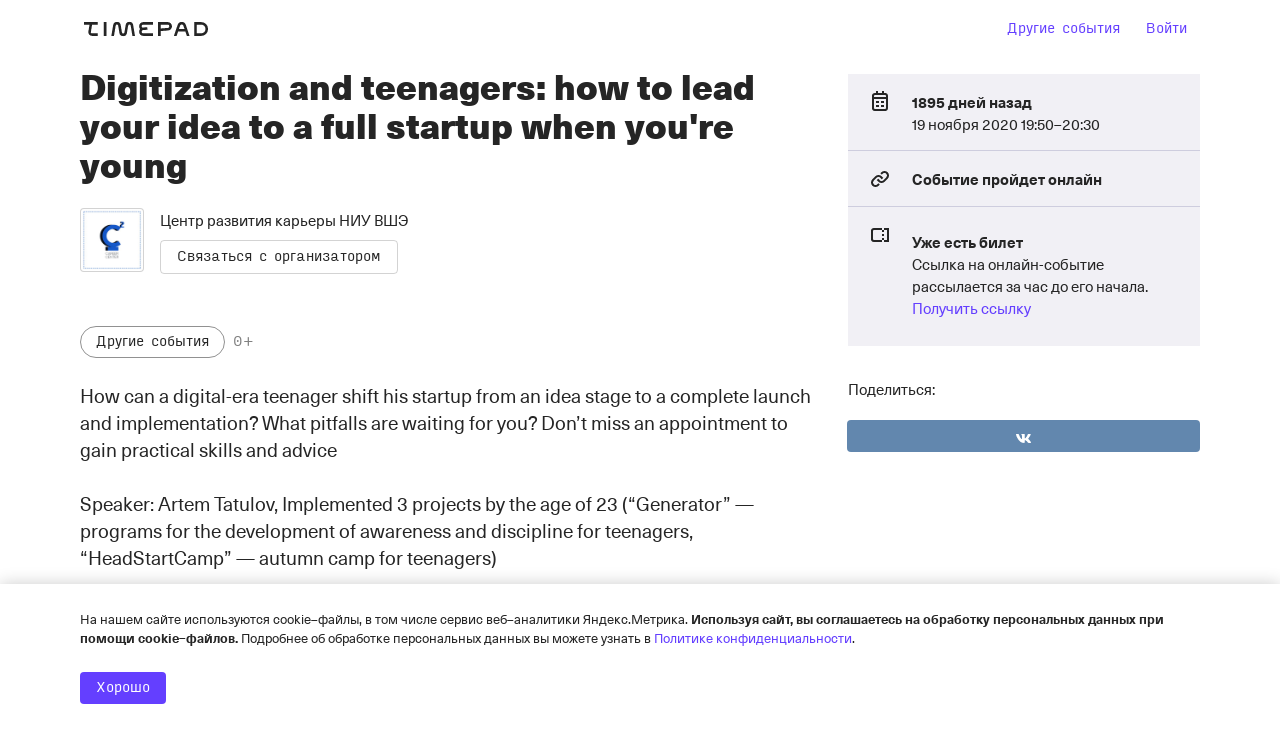

--- FILE ---
content_type: text/html; charset=utf-8
request_url: https://hsespb.timepad.ru/event/1480358/
body_size: 78736
content:
<!DOCTYPE html>
<html prefix="og: http://ogp.me/ns#" lang="ru">
<head>
    <meta charset="utf-8">
    <meta http-equiv="X-UA-Compatible" content="IE=edge">
    <meta name="viewport" content="width=device-width, initial-scale=1, viewport-fit=cover">

    <title>Digitization and teenagers: how to lead your idea to a full startup when you&#039;re young</title>

    
            <meta property="og:url" content="https://hsespb.timepad.ru/event/1480358/" />
    <meta property="og:type" content="website" />
    <meta property="og:title" content="Digitization and teenagers: how to lead your idea to a full startup when you&#039;re young / События на TimePad.ru" />
        <meta property="og:image" content="https://ucare.timepad.ru/3639080e-fef3-44a3-893d-1116eddbb897/poster_event_1480358.jpg" />
    <meta property="og:image:secure_url" content="https://ucare.timepad.ru/3639080e-fef3-44a3-893d-1116eddbb897/poster_event_1480358.jpg" />
    <link rel="image_src" href="https://ucare.timepad.ru/3639080e-fef3-44a3-893d-1116eddbb897/poster_event_1480358.jpg" />
    <meta property="og:description" content="Digitization and teenagers: how to lead your idea to a full startup when you&amp;#039;re young" />
    

    <title>События / TimePad.ru</title>




<script type="b32b5041bfb6e8dd24b22ac3-text/javascript">
    window.timePadVars = {"jsLog":false,"domain":"timepad.ru","subdomain":"hsespb","mailStatusUpdate":"300s","mailStatusUpdateCurr":"30s","status":null,"contract_status":null,"org_name":"\u0426\u0435\u043d\u0442\u0440 \u0440\u0430\u0437\u0432\u0438\u0442\u0438\u044f \u043a\u0430\u0440\u044c\u0435\u0440\u044b \u041d\u0418\u0423 \u0412\u0428\u042d","org_id":null,"menu":null,"logo_exists":null,"logo":null,"uses_basic_comission_plan":null,"contract_id":null,"is_test_organization":false,"orgId":4507,"orgName":"\u0426\u0435\u043d\u0442\u0440 \u0440\u0430\u0437\u0432\u0438\u0442\u0438\u044f \u043a\u0430\u0440\u044c\u0435\u0440\u044b \u041d\u0418\u0423 \u0412\u0428\u042d","orgUseSubscription":false,"tariffName":"\u041f\u0430\u0440\u0442\u043d\u0435\u0440\u0441\u043a\u0438\u0439 (c\u0435\u0440\u0432\u0438\u0441\u043d\u044b\u0439 \u0441\u0431\u043e\u0440)","tariffTag":"partner_2017_service_fee","orgUseFreeSubscription":false,"orgHasPaidEvents":false,"orgContractConfirmTypeIsPaper":false,"showYandexPartnersBanner":true,"showYandexSplitBanner":false,"isYandexSplitPaymentEnabled":false,"showOrgInnModal":false,"orgContactInn":null,"currentUserLoggedInSystem":"no","event_start_date_unknown":false,"user_mail":null,"user_phone":null,"user_display_name":null,"isTestOrganization":null,"event_zoom_panel_is_zoom_webinar":null,"event_zoom_panel_webinar_ready":null,"event_zoom_panel_webinar_started":null,"event_zoom_panel_webinar_past":null,"event_zoom_panel_webinar_is_paid_for":null,"event_zoom_panel_host_link":null,"event_zoom_panel_speakers":null,"event_zoom_panel_payment_link":null,"event_zoom_panel_payment_sum":null,"event_zoom_panel_licence_name":null,"event_zoom_panel_translation_begin":null,"event_zoom_panel_translation_end":null,"event_zoom_panel_show_pay_popup":null,"event_zoom_panel_bill_id":null,"event_zoom_panel_webinar_name":null,"event_zoom_licence":null,"event_zoom_panel_account_balance":null,"system_zoom_licences":null};
    window.timePadVars.serverTime = new Date('1769462786' * 1000);
</script>
<script type="b32b5041bfb6e8dd24b22ac3-text/javascript">
    window.tplang = {
        en: {
            'Билет отправлен': 'Билет отправлен',
            'Билеты отправлены': 'Билеты отправлены',
            'Ваше сообщение успешно отправлено.': 'Ваше сообщение успешно отправлено.',
            'Заказ': 'Заказ',
            'на адрес': 'на адрес',
            'на сумму': 'на сумму',
            'Не удалось связаться с сервером': 'Не удалось связаться с сервером',
            'Оплатить': 'Оплатить',
            'от': 'от',
            'Произошла неизвестная ошибка при отправке, попробуйте еще.': 'Произошла неизвестная ошибка при отправке, попробуйте еще.',
            'руб': 'руб',
            'Секунду...': 'Секунду...',
            'Ссылка отправлена': 'Ссылка отправлена',
            'Ссылки отправлены': 'Ссылки отправлены',
            '№': '№',
            'Ожидает подтверждения организатором': 'Ожидает подтверждения организатором'
        }
    };

    window.tplocale = 'ru';
    
    window.tpgettext = function (s) {
        if (window.tplang[window.tplocale] && window.tplang[window.tplocale][s])
            return window.tplang[window.tplocale][s];
        else return s;
    };
    
</script>
<link rel="icon" href="https://timepad.ru/img/favicon/blue/favicon_blue_16.png" sizes="16x16" type="image/png">
<link rel="icon" href="https://timepad.ru/img/favicon/blue/favicon_blue_32.png" sizes="32x32" type="image/png">
<link rel="icon" href="https://timepad.ru/img/favicon/blue/favicon_blue_48.png" sizes="48x48" type="image/png">
<link rel="icon" href="https://timepad.ru/img/favicon/blue/favicon_blue_75.png" sizes="75x75" type="image/png">
<link rel="icon" href="https://timepad.ru/img/favicon/blue/favicon_blue_150.png" sizes="150x150" type="image/png">
<link rel="icon" href="https://timepad.ru/img/favicon/blue/favicon_blue_180.png" sizes="180x180" type="image/png">

<link rel="apple-touch-icon" sizes="180x180" href="https://timepad.ru/img/favicon/blue/favicon_blue_180.png">
<link rel="apple-touch-icon-precomposed" href="https://timepad.ru/img/favicon/blue/favicon_blue_180.png">



    <!-- GA disabled in config -->
    <script type="b32b5041bfb6e8dd24b22ac3-text/javascript">
        window.ga=function(){ return false; };
        window.tp_ga_disabled = true;
    </script>
    <!-- GTM disabled in config -->


    
    
    <link rel='stylesheet' type='text/css' href='https://timepad.ru/css/ui/styles-ep4.19f64bf2.css' />

    <link rel='stylesheet' type='text/css' href='https://timepad.ru/css/ui/styles-login.19f64bf2.css' />

    <link rel='stylesheet' type='text/css' href='https://timepad.ru/css/ui/styles.19f64bf2.css' />

    <link rel='stylesheet' type='text/css' href='https://timepad.ru/css/ui/styles-front-components.19f64bf2.css' />



    
    
                    
        

            <script type="b32b5041bfb6e8dd24b22ac3-text/javascript" src='https://timepad.ru/js/ui/packages/front/eventpage.19f64bf2.js'></script>

    
    <script type="b32b5041bfb6e8dd24b22ac3-text/javascript">
    window.UPLOADCARE_LIVE = true;
    window.UPLOADCARE_AUTOSTORE = true;
    window.UPLOADCARE_CDN_BASE = 'https://ucare.timepad.ru';
    window.UPLOADCARE_PUBLIC_KEY = '71b0ef2a7cc1bf5546c7';
    window.UPLOADCARE_LOCALE = 'ru';
</script>

<script src="https://ucare.timepad.ru/libs/widget/3.x/uploadcare.full.min.js" charset="utf-8" type="b32b5041bfb6e8dd24b22ac3-text/javascript"></script>

        <!-- Pagefair disabled in config -->

    
    <script type="b32b5041bfb6e8dd24b22ac3-text/javascript" async="async" defer="defer" charset="UTF-8" src="https://timepad.ru/js/tpwf/loader/min/loader.js?v=355"></script> 
            <script type="b32b5041bfb6e8dd24b22ac3-text/javascript" src='https://timepad.ru/js/ui/packages/front/authorization.19f64bf2.js'></script>

    

    
    <script type="b32b5041bfb6e8dd24b22ac3-text/javascript" src='https://timepad.ru/js/ui/packages/front/app-loader.19f64bf2.js'></script>


<meta name="robots" content="noindex, nofollow"></head>


<body class="typo">
    <!-- GTM disabled in config #2 -->
<div class="mfullscreen" style="display: none;" id="mobile-menu">
    <div class="mfullscreen__top">
        <div class="mfullscreen__logo-container">
            <a href="https://timepad.ru/business/" class="alogo hidden-mobile">
                <svg width='0' height='0' class='svg-icon logo-desktop'><use xlink:href='#logo-desktop'/></svg>
            </a>
            <a href="https://timepad.ru/business/" class="alogo alogo--mobile hidden-desktop">
                <svg width='0' height='0' class='svg-icon logo-mobile'><use xlink:href='#logo-mobile'/></svg>
            </a>
        </div>
        <div class="mfullscreen__close">
            <a href="#" data-toggle="mobile-menu">
                <svg width='0' height='0' class='aicon aicon--24 icon-close-24'><use xlink:href='#icon-close-24'/></svg>
            </a>
        </div>
    </div>
    <ul class="mfullscreen__menu">
                    <li class="mfullscreen__menu-item">
                <a href="https://my.timepad.ru/?utm_medium=link&utm_source=navbar&utm_campaign=internalMTPPromo">
                    Другие события
                </a>
            </li>
            <li class="mfullscreen__menu-item">
                                    <a id="sign-in-id-mobile" style="cursor: pointer;">Войти</a>
                            </li>
            </ul>
</div>


<div class="mmodal-wrapper">


    
    

    

        <div>
            
                    <div class="lpage">
                        <div class="mmenu-header-block">
                            <div class="mmenu-header">
                                
                                <div>
                                    <a href="https://timepad.ru/" class="mtheme__alogo alogo alogo--hoverable alogo--big hidden-mobile">
                                        <svg width='0' height='0' class='svg-icon logo-desktop'><use xlink:href='#logo-desktop'/></svg>
                                    </a>
                                    <a href="https://timepad.ru/" class="mtheme__alogo alogo alogo--hoverable alogo--mobile">
                                        <svg width='0' height='0' class='svg-icon logo-mobile-new'><use xlink:href='#logo-mobile-new'/></svg>
                                    </a>
                                </div>

                                                                    
                                    <div style="display: flex;">
                                    <div class="mmenu__element hidden-mobile">
                                        <a href="https://my.timepad.ru/?utm_medium=link&utm_source=navbar&utm_campaign=internalMTPPromo" class="mtheme__abtn abtn abtn--naked">Другие события</a>
                                    </div>
                                    
                                    <div class="mmenu__element hidden-mobile">
                                                                                    <a id="sign-in-id" style="cursor: pointer;" class="mtheme__abtn abtn abtn--naked js-tpui-login">Войти</a>
                                        
                                        <script type="b32b5041bfb6e8dd24b22ac3-application/javascript">
                                            function replaceHistory() {
                                                const state = {
                                                    backurl: window.location.pathname,
                                                };
                                                window.history.replaceState(state, '', '/auth/');
                                                window.dispatchEvent(new Event('locationchange'));
                                            }

                                            const signInButton = document.getElementById("sign-in-id");
                                            const signInMobileButton = document.getElementById("sign-in-id-mobile");
                                            signInButton.addEventListener('click', replaceHistory);
                                            signInMobileButton.addEventListener('click', replaceHistory);
                                        </script>
                                    </div>
                                    </div>
                                
                                
                                <a href="#" class="mmenu--mobile" data-toggle="mobile-menu">
                                    <svg width='0' height='0' class='aicon aicon--24 icon-menu-24'><use xlink:href='#icon-menu-24'/></svg>
                                </a>
                            </div>
                        </div>
                    </div>
            

            <div class="lpage mcover__poster">
                <div class="mcontent-poster">
                    <div class="mcontent-poster__container">
                        <div  class="mcontent-poster__image" style="background-image: url('https://ucare.timepad.ru/3639080e-fef3-44a3-893d-1116eddbb897/-/preview/1248x1248/-/format/jpeg/poster_event_1480358.jpg');"></div>
                    </div>
                </div>
            </div>
        </div>

        
    <div class="lpage">
        <div class="lmodules-wrapper">
            <div class="lmodules">
                <div class="lmodules__8--desktop lmodules__12--mobile js-content-box">
                    <div class="hidden-mobile">
                        
    <div class="mtheme__typo" style="margin: 8px 0 17px 0;">
        <div id="event-title" class="break-word" data-qa="title-event-name">
            <div class="t-subheader t-subheader--no-padding">
                Digitization and teenagers: how to lead your idea to a full startup when you&#039;re young
            </div>
        </div>
    </div>

                        
    <div style="display: flex;">
        <div class="mtheme__morg  morg js-cover-menu" style="padding: 8px 0 16px 0;">
            <div class="morg__userpic">
                <a class="auserpic" href="https://hsespb.timepad.ru/org/index/" style="background-image: url(https://ucare.timepad.ru/09984866-e4b5-4462-ac8c-01dc4f1a444b/-/scale_crop/300x300/center/-/format/jpeg/logo_org_4507.jpg);"></a>
            </div>
            <div class="morg__controls">
                <div class="morg__name">
                    <a href="https://hsespb.timepad.ru/org/index/" style="color: #252525;">
                        Центр развития карьеры НИУ ВШЭ
                    </a>
                </div>
                <div class="morg__contact">
                    <a href="#" class="mtheme__abtn  abtn abtn--link  js-contact-org" style="color: #252525 !important; border: 1px solid #80808059; background-color: unset;">
                        Связаться с организатором
                    </a>
                </div>
            </div>
        </div>
    </div>

                    </div>
                    <div class="mdesc break-word">
                        <h3 class="t-lead t-lead--no-padding" data-qa="block-event-short-description">
                            
                        </h3>
                                                    <div class="mdesc__tags" style="margin-top: 24px">
                                <div class="mlabels">
                                                                            <span class="alabel alabel--tag" data-qa="title-event-category">Другие события</span>
                                                                        <span class="alabel alabel--text" data-qa="title-age-limit">0+</span>
                                </div>
                            </div>
                                            </div>

                    <div class="mevntcontent break-word" style="margin-top: 0">
                        <div class="toverride" data-qa="block-event-full-description">
                            <p>How can a digital-era teenager shift his startup from an idea stage to a complete launch and implementation? What pitfalls are waiting for you? Don&#146;t miss an appointment to gain practical skills and advice <br />
<br />
Speaker: Artem Tatulov, Implemented 3 projects by the age of 23 (“Generator” &#151; programs for the development of awareness and discipline for teenagers, “HeadStartCamp” &#151; autumn camp for teenagers)</p>
                        </div>
                                            </div>

                    <a name="register"></a>

                    <div class="event-registration">
                        <div class="mheader mheader--top mheader--border-top-big">
                            <div class="t-subheader t-subheader--no-padding">
                                Регистрация
                            </div>
                        </div>

                        <div>
                            
                            <script type="application/twfdata" id="evModel">
                            (function(){ return {"has_promocode":false,"promocode_ok":null,"locale":"ru","id":1480358,"name":"Digitization and teenagers: how to lead your idea to a full startup when you&#039;re young","place":"","city":"\u041e\u043d\u043b\u0430\u0439\u043d","image":"https:\/\/ucare.timepad.ru\/3639080e-fef3-44a3-893d-1116eddbb897\/-\/preview\/308x600\/-\/format\/png\/poster_event_1480358.jpg","domain":"\/\/hsespb.timepad.ru\/","subdomain":"hsespb","reg_open":false,"org":4507,"organization_name":"\u0426\u0435\u043d\u0442\u0440 \u0440\u0430\u0437\u0432\u0438\u0442\u0438\u044f \u043a\u0430\u0440\u044c\u0435\u0440\u044b \u041d\u0418\u0423 \u0412\u0428\u042d","datetime":"19 \u043d\u043e\u044f\u0431\u0440\u044f 19:50","day":"19","month":"\u043d\u043e\u044f\u0431\u0440\u044f","time":"19:50","day_of_week":"4","categories":[462],"uses_phone":false,"uses_places":false,"has_active_places":null,"uses_preloader":null,"active_sectors":null,"uses_requests":false,"uses_multireg":true,"uses_tickets":true,"uses_subscribe":false,"uses_digest":true,"uses_multiank":false,"uses_order_email":false,"uses_policies":true,"uses_ads":true,"uses_reg_ok_redirect":false,"uses_payment_success_redirect":false,"start_date_unknown":false,"uses_vk_pay":true,"uses_phone_verify":false,"useragreement_link":"http:\/\/timepad.ru\/upload\/docs\/TimePad_useragreement.pdf","uses_charity":false,"charity_amount":{"default":220,"min":1},"reg_ok_redirect":null,"payment_success_redirect":null,"policy_features":[],"uc_publickey":"71b0ef2a7cc1bf5546c7","tickets_left":null,"hallScheme":null,"tickets":[],"questions":[],"questions_count":0,"uses_file_upload":false,"texts":{"reg_closed":"<p>\u0418\u0437\u0432\u0438\u043d\u0438\u0442\u0435, \u0440\u0435\u0433\u0438\u0441\u0442\u0440\u0430\u0446\u0438\u044f \u0437\u0430\u043a\u0440\u044b\u0442\u0430. \u0412\u043e\u0437\u043c\u043e\u0436\u043d\u043e, \u043d\u0430 \u0441\u043e\u0431\u044b\u0442\u0438\u0435 \u0443\u0436\u0435 \u0437\u0430\u0440\u0435\u0433\u0438\u0441\u0442\u0440\u0438\u0440\u043e\u0432\u0430\u043b\u043e\u0441\u044c \u0441\u043b\u0438\u0448\u043a\u043e\u043c \u043c\u043d\u043e\u0433\u043e \u0447\u0435\u043b\u043e\u0432\u0435\u043a, \u043b\u0438\u0431\u043e \u0438\u0441\u0442\u0435\u043a \u0441\u0440\u043e\u043a \u0440\u0435\u0433\u0438\u0441\u0442\u0440\u0430\u0446\u0438\u0438. \u041f\u043e\u0434\u0440\u043e\u0431\u043d\u043e\u0441\u0442\u0438 \u0412\u044b \u043c\u043e\u0436\u0435\u0442\u0435 \u0443\u0437\u043d\u0430\u0442\u044c \u0443 \u043e\u0440\u0433\u0430\u043d\u0438\u0437\u0430\u0442\u043e\u0440\u043e\u0432 \u0441\u043e\u0431\u044b\u0442\u0438\u044f.<\/p>","reg_desc":"","reg_success":"<p>\u0412\u044b \u0442\u043e\u043b\u044c\u043a\u043e \u0447\u0442\u043e \u0437\u0430\u0440\u0435\u0433\u0438\u0441\u0442\u0440\u0438\u0440\u043e\u0432\u0430\u043b\u0438\u0441\u044c \u043d\u0430 \u0441\u043e\u0431\u044b\u0442\u0438\u0435 <a href=\"https:\/\/hsespb.timepad.ru\/event\/1480358\/\" target=\"_blank\">Digitization and teenagers: how to lead your idea to a full startup when you&#039;re young<\/a> \u043e\u0440\u0433\u0430\u043d\u0438\u0437\u0430\u0446\u0438\u0438 <a href=\"https:\/\/hsespb.timepad.ru\/\" target=\"_blank\">\u0426\u0435\u043d\u0442\u0440 \u0440\u0430\u0437\u0432\u0438\u0442\u0438\u044f \u043a\u0430\u0440\u044c\u0435\u0440\u044b \u041d\u0418\u0423 \u0412\u0428\u042d<\/a>. \u041f\u043e\u0434\u0442\u0432\u0435\u0440\u0436\u0434\u0430\u0435\u043c, \u0447\u0442\u043e \u0412\u0430\u0448\u0430 \u0440\u0435\u0433\u0438\u0441\u0442\u0440\u0430\u0446\u0438\u044f \u043f\u0440\u043e\u0448\u043b\u0430 \u0443\u0441\u043f\u0435\u0448\u043d\u043e.<\/p>","reg_pending":"<p>\u0411\u043b\u0430\u0433\u043e\u0434\u0430\u0440\u0438\u043c \u0432\u0430\u0441 \u0437\u0430 \u0438\u043d\u0442\u0435\u0440\u0435\u0441 \u043a \u0441\u043e\u0431\u044b\u0442\u0438\u044e!<\/p>\n<p>\u041e\u0440\u0433\u0430\u043d\u0438\u0437\u0430\u0442\u043e\u0440 \u043f\u043e\u043b\u0443\u0447\u0438\u043b \u0432\u0430\u0448\u0443 \u0437\u0430\u044f\u0432\u043a\u0443 \u043d\u0430 \u0440\u0430\u0441\u0441\u043c\u043e\u0442\u0440\u0435\u043d\u0438\u0435. \u041c\u044b \u0441\u043e\u043e\u0431\u0449\u0438\u043c \u0432\u0430\u043c, \u043a\u0430\u043a \u0442\u043e\u043b\u044c\u043a\u043e \u043e\u043d \u043f\u0440\u0438\u043c\u0435\u0442 \u0440\u0435\u0448\u0435\u043d\u0438\u0435 \u043e \u0432\u0430\u0448\u0435\u043c \u0443\u0447\u0430\u0441\u0442\u0438\u0438.<\/p><p>\u041d\u0430\u043f\u043e\u043c\u0438\u043d\u0430\u0435\u043c, \u0447\u0442\u043e \u0431\u0435\u0437 \u043f\u043e\u0434\u0442\u0432\u0435\u0440\u0436\u0434\u0435\u043d\u0438\u044f \u043e\u0440\u0433\u0430\u043d\u0438\u0437\u0430\u0442\u043e\u0440\u0430 \u0440\u0435\u0433\u0438\u0441\u0442\u0440\u0430\u0446\u0438\u044f \u0441\u0447\u0438\u0442\u0430\u0435\u0442\u0441\u044f \u043d\u0435\u0434\u0435\u0439\u0441\u0442\u0432\u0438\u0442\u0435\u043b\u044c\u043d\u043e\u0439.<\/p>\n"},"selective_color":"#000000","show_text_tickets_remain":false,"date_human":"19\u00a0\u043d\u043e\u044f\u0431\u0440\u044f 2020 c\u00a019:50 \u0434\u043e\u00a020:30","date_before_human":"1894","org_trackers":{"ga":false,"metrika":false,"roistat":null,"facebook":"nerpochka_loves_you","vkontakte":"nerpochka_loves_you"},"custom_vars":[],"currency":"RUR","currency_formatter":"%s \u0440\u0443\u0431.","phone_moscow":"+7 (495) 212\u201316\u201398 (\u041c\u043e\u0441\u043a\u0432\u0430)","phone_russia":"8 (800) 300\u201369\u201384 (\u043f\u043e \u0420\u043e\u0441\u0441\u0438\u0438)","business_hours_weekday":"\u0441 9:00 \u0434\u043e 20:00 \u043f\u043e \u0431\u0443\u0434\u043d\u044f\u043c","business_hours_weekend":"\u0441 10:00 \u0434\u043e 18:00 \u043f\u043e \u0432\u044b\u0445\u043e\u0434\u043d\u044b\u043c","yandex_pay_merchant_id":"62224669-582a-4bb4-99f4-2cd0ae1f681b","yandex_pay_sandbox_mode":false,"additional_comission":0,"org_ur_info":{"ur_orgname":null,"ur_ogrn":null,"ur_inn":null},"couponators":[],"uses_acquirings":false,"acquirings":["card","yandex"],"is_recurring":false,"recurring_events":[],"has_checkout_promotions":false,"checkout_promotions":null,"uses_processing_personal_data":false,"uses_processing_personal_data_with_passport":false,"show_start_date":true,"payment_methods":[{"button":"yookassa_sbp_v2","label":"\u0421\u0438\u0441\u0442\u0435\u043c\u0430 \u0411\u044b\u0441\u0442\u0440\u044b\u0445 \u041f\u043b\u0430\u0442\u0435\u0436\u0435\u0439","methodKey":"yookassa_sbp_v2"},{"button":"cloudpayments_card_v2","label":"\u0411\u0430\u043d\u043a\u043e\u0432\u0441\u043a\u0430\u044f \u043a\u0430\u0440\u0442\u0430","methodKey":"cloudpayments_card_v2"},{"button":"yandexmoney","label":"\u042eMoney","methodKey":"yandexmoney"}],"eventDcSpecialHallEnabled":false,"mosbiletDocumentTypes":[{"id":1,"idMosbilet":1,"name":"\u041f\u0430\u0441\u043f\u043e\u0440\u0442 \u0420\u0424","type":"pasport_RF","isRequiredSeria":true,"createdAt":{"date":"2025-12-01 16:32:44.000000","timezone_type":3,"timezone":"Europe\/Moscow"},"updatedAt":{"date":"2025-12-01 16:32:44.000000","timezone_type":3,"timezone":"Europe\/Moscow"},"isActive":true},{"id":2,"idMosbilet":2,"name":"\u0417\u0430\u0433\u0440\u0430\u043d\u0438\u0447\u043d\u044b\u0439 \u043f\u0430\u0441\u043f\u043e\u0440\u0442","type":"zagran_pasport","isRequiredSeria":true,"createdAt":{"date":"2025-12-01 16:32:44.000000","timezone_type":3,"timezone":"Europe\/Moscow"},"updatedAt":{"date":"2025-12-01 16:32:44.000000","timezone_type":3,"timezone":"Europe\/Moscow"},"isActive":true},{"id":3,"idMosbilet":3,"name":"\u0412\u0440\u0435\u043c\u0435\u043d\u043d\u043e\u0435 \u0443\u0434\u043e\u0441\u0442\u043e\u0432\u0435\u0440\u0435\u043d\u0438\u0435 \u043b\u0438\u0447\u043d\u043e\u0441\u0442\u0438","type":"vremennoe_udostoverenie_lichnosti","isRequiredSeria":false,"createdAt":{"date":"2025-12-01 16:32:44.000000","timezone_type":3,"timezone":"Europe\/Moscow"},"updatedAt":{"date":"2025-12-01 16:32:44.000000","timezone_type":3,"timezone":"Europe\/Moscow"},"isActive":true},{"id":4,"idMosbilet":4,"name":"\u0412\u043e\u0435\u043d\u043d\u044b\u0439 \u0431\u0438\u043b\u0435\u0442 \u0432\u043e\u0435\u043d\u043d\u043e\u0441\u043b\u0443\u0436\u0430\u0449\u0438\u0445 \u0438 \u043a\u0443\u0440\u0441\u0430\u043d\u0442\u043e\u0432 \u0432\u043e\u0435\u043d\u043d\u044b\u0445 \u043e\u0431\u0440\u0430\u0437\u043e\u0432\u0430\u0442\u0435\u043b\u044c\u043d\u044b\u0445 \u043e\u0440\u0433\u0430\u043d\u0438\u0437\u0430\u0446\u0438\u0439","type":"voennyu_bilet","isRequiredSeria":true,"createdAt":{"date":"2025-12-01 16:32:44.000000","timezone_type":3,"timezone":"Europe\/Moscow"},"updatedAt":{"date":"2025-12-01 16:32:44.000000","timezone_type":3,"timezone":"Europe\/Moscow"},"isActive":true},{"id":5,"idMosbilet":5,"name":"\u0423\u0434\u043e\u0441\u0442\u043e\u0432\u0435\u0440\u0435\u043d\u0438\u0435 \u043b\u0438\u0447\u043d\u043e\u0441\u0442\u0438 \u0432\u043e\u0435\u043d\u043d\u043e\u0441\u043b\u0443\u0436\u0430\u0449\u0435\u0433\u043e","type":"udostoverenie_lichosti_voennogo","isRequiredSeria":true,"createdAt":{"date":"2025-12-01 16:32:44.000000","timezone_type":3,"timezone":"Europe\/Moscow"},"updatedAt":{"date":"2025-12-01 16:32:44.000000","timezone_type":3,"timezone":"Europe\/Moscow"},"isActive":true},{"id":6,"idMosbilet":6,"name":"\u0418\u043d\u043e\u0441\u0442\u0440\u0430\u043d\u043d\u044b\u0439 \u0434\u043e\u043a\u0443\u043c\u0435\u043d\u0442","type":"inostrannyu_document","isRequiredSeria":false,"createdAt":{"date":"2025-12-01 16:34:40.000000","timezone_type":3,"timezone":"Europe\/Moscow"},"updatedAt":{"date":"2025-12-01 16:34:40.000000","timezone_type":3,"timezone":"Europe\/Moscow"},"isActive":true},{"id":7,"idMosbilet":7,"name":"\u0414\u0438\u043f\u043b\u043e\u043c\u0430\u0442\u0438\u0447\u0435\u0441\u043a\u0438\u0439 \u043f\u0430\u0441\u043f\u043e\u0440\u0442","type":"diplomaticheskiu_pasport","isRequiredSeria":true,"createdAt":{"date":"2025-12-01 16:34:40.000000","timezone_type":3,"timezone":"Europe\/Moscow"},"updatedAt":{"date":"2025-12-01 16:34:40.000000","timezone_type":3,"timezone":"Europe\/Moscow"},"isActive":true},{"id":8,"idMosbilet":8,"name":"\u0421\u043b\u0443\u0436\u0435\u0431\u043d\u044b\u0439 \u043f\u0430\u0441\u043f\u043e\u0440\u0442","type":"sluzhebnyu_pasport","isRequiredSeria":true,"createdAt":{"date":"2025-12-01 16:34:40.000000","timezone_type":3,"timezone":"Europe\/Moscow"},"updatedAt":{"date":"2025-12-01 16:34:40.000000","timezone_type":3,"timezone":"Europe\/Moscow"},"isActive":true},{"id":9,"idMosbilet":9,"name":"\u0421\u0432\u0438\u0434\u0435\u0442\u0435\u043b\u044c\u0441\u0442\u0432\u043e \u043e \u0432\u043e\u0437\u0432\u0440\u0430\u0449\u0435\u043d\u0438\u0438 \u0438\u0437 \u0441\u0442\u0440\u0430\u043d \u0421\u041d\u0413","type":"svid_o_vozvrachenii_iz_SNG","isRequiredSeria":true,"createdAt":{"date":"2025-12-01 16:34:40.000000","timezone_type":3,"timezone":"Europe\/Moscow"},"updatedAt":{"date":"2025-12-01 16:34:40.000000","timezone_type":3,"timezone":"Europe\/Moscow"},"isActive":true},{"id":10,"idMosbilet":10,"name":"\u0421\u043f\u0440\u0430\u0432\u043a\u0430 \u043e \u0441\u043b\u0435\u0434\u043e\u0432\u0430\u043d\u0438\u0438 \u0438\u043d\u043e\u0441\u0442\u0440\u0430\u043d\u043d\u043e\u0433\u043e \u0433\u0440\u0430\u0436\u0434\u0430\u043d\u0438\u043d\u0430 (\u043b\u0438\u0446\u0430 \u0431\u0435\u0437 \u0433\u0440\u0430\u0436\u0434\u0430\u043d\u0441\u0442\u0432\u0430) \u0432 \u0434\u0438\u043f\u043b\u043e\u043c\u0430\u0442\u0438\u0447\u0435\u0441\u043a\u043e\u0435 \u043f\u0440\u0435\u0434\u0441\u0442\u0430\u0432\u0438\u0442\u0435\u043b\u044c\u0441\u0442\u0432\u043e","type":"spravka_o_nasledovanii","isRequiredSeria":true,"createdAt":{"date":"2025-12-01 16:34:40.000000","timezone_type":3,"timezone":"Europe\/Moscow"},"updatedAt":{"date":"2025-12-01 16:34:40.000000","timezone_type":3,"timezone":"Europe\/Moscow"},"isActive":true},{"id":11,"idMosbilet":11,"name":"\u0412\u0438\u0434 \u043d\u0430 \u0436\u0438\u0442\u0435\u043b\u044c\u0441\u0442\u0432\u043e \u0420\u0424","type":"vid_na_zhitelstvo","isRequiredSeria":true,"createdAt":{"date":"2025-12-01 16:35:12.000000","timezone_type":3,"timezone":"Europe\/Moscow"},"updatedAt":{"date":"2025-12-01 16:35:12.000000","timezone_type":3,"timezone":"Europe\/Moscow"},"isActive":true},{"id":12,"idMosbilet":12,"name":"\u0423\u0434\u043e\u0441\u0442\u043e\u0432\u0435\u0440\u0435\u043d\u0438\u0435 \u0431\u0435\u0436\u0435\u043d\u0446\u0430","type":"udostoverenie_bezenca","isRequiredSeria":true,"createdAt":{"date":"2025-12-01 16:35:12.000000","timezone_type":3,"timezone":"Europe\/Moscow"},"updatedAt":{"date":"2025-12-01 16:35:12.000000","timezone_type":3,"timezone":"Europe\/Moscow"},"isActive":true},{"id":13,"idMosbilet":13,"name":"\u0421\u0432\u0438\u0434\u0435\u0442\u0435\u043b\u044c\u0441\u0442\u0432\u043e \u0431\u0435\u0436\u0435\u043d\u0446\u0430","type":"svidetelsvo_bezenca","isRequiredSeria":true,"createdAt":{"date":"2025-12-01 16:35:12.000000","timezone_type":3,"timezone":"Europe\/Moscow"},"updatedAt":{"date":"2025-12-01 16:35:12.000000","timezone_type":3,"timezone":"Europe\/Moscow"},"isActive":true},{"id":14,"idMosbilet":14,"name":"\u0421\u0432\u0438\u0434\u0435\u0442\u0435\u043b\u044c\u0441\u0442\u0432\u043e \u043e \u0440\u043e\u0436\u0434\u0435\u043d\u0438\u0438","type":"svidetelstvo_o_rojdenii","isRequiredSeria":true,"createdAt":{"date":"2025-12-01 16:35:12.000000","timezone_type":3,"timezone":"Europe\/Moscow"},"updatedAt":{"date":"2025-12-01 16:35:12.000000","timezone_type":3,"timezone":"Europe\/Moscow"},"isActive":true},{"id":15,"idMosbilet":15,"name":"\u0420\u0430\u0437\u0440\u0435\u0448\u0435\u043d\u0438\u0435 \u043d\u0430 \u0432\u0440\u0435\u043c\u0435\u043d\u043d\u043e\u0435 \u043f\u0440\u043e\u0436\u0438\u0432\u0430\u043d\u0438\u0435","type":"razreshenie_na_vremennoe_projivanie","isRequiredSeria":true,"createdAt":{"date":"2025-12-01 16:35:12.000000","timezone_type":3,"timezone":"Europe\/Moscow"},"updatedAt":{"date":"2025-12-01 16:35:12.000000","timezone_type":3,"timezone":"Europe\/Moscow"},"isActive":true},{"id":16,"idMosbilet":16,"name":"\u0412\u043e\u0434\u0438\u0442\u0435\u043b\u044c\u0441\u043a\u043e\u0435 \u0443\u0434\u043e\u0441\u0442\u043e\u0432\u0435\u0440\u0435\u043d\u0438\u0435","type":"voditelskoe_udostoverenie","isRequiredSeria":true,"createdAt":{"date":"2025-12-01 16:35:36.000000","timezone_type":3,"timezone":"Europe\/Moscow"},"updatedAt":{"date":"2025-12-01 16:35:36.000000","timezone_type":3,"timezone":"Europe\/Moscow"},"isActive":true},{"id":17,"idMosbilet":17,"name":"\u041a\u0430\u0440\u0442\u0430 \u043c\u043e\u0441\u043a\u0432\u0438\u0447\u0430","type":"karta_moskvicha","isRequiredSeria":true,"createdAt":{"date":"2025-12-01 16:35:36.000000","timezone_type":3,"timezone":"Europe\/Moscow"},"updatedAt":{"date":"2025-12-01 16:35:36.000000","timezone_type":3,"timezone":"Europe\/Moscow"},"isActive":true},{"id":18,"idMosbilet":18,"name":"\u0421\u0432\u0438\u0434\u0435\u0442\u0435\u043b\u044c\u0441\u0442\u0432\u043e \u043f\u0435\u043d\u0441\u0438\u043e\u043d\u0435\u0440\u0430","type":"svidetelstvo_pensionera","isRequiredSeria":true,"createdAt":{"date":"2025-12-01 16:35:36.000000","timezone_type":3,"timezone":"Europe\/Moscow"},"updatedAt":{"date":"2025-12-01 16:35:36.000000","timezone_type":3,"timezone":"Europe\/Moscow"},"isActive":true},{"id":20,"idMosbilet":20,"name":"\u0421\u0442\u0443\u0434\u0435\u043d\u0447\u0435\u0441\u043a\u0438\u0439 \u0431\u0438\u043b\u0435\u0442","type":"studencheskiu_bilet","isRequiredSeria":false,"createdAt":{"date":"2025-12-01 16:35:36.000000","timezone_type":3,"timezone":"Europe\/Moscow"},"updatedAt":{"date":"2025-12-01 16:35:36.000000","timezone_type":3,"timezone":"Europe\/Moscow"},"isActive":true},{"id":21,"idMosbilet":22,"name":"\u0414\u0435\u0442\u0441\u043a\u0438\u0439 \u0431\u0438\u043b\u0435\u0442 \u0434\u043e 14 \u043b\u0435\u0442","type":"detskiu_bilet_do_14","isRequiredSeria":false,"createdAt":{"date":"2025-12-01 16:35:59.000000","timezone_type":3,"timezone":"Europe\/Moscow"},"updatedAt":{"date":"2025-12-01 16:35:59.000000","timezone_type":3,"timezone":"Europe\/Moscow"},"isActive":true}],"promocode_locked":null,"uses_ticket_choice":true,"uses_simple_reg":false}; })();
                        </script>

                            <script type="b32b5041bfb6e8dd24b22ac3-text/javascript">
                                window.TWFpreRouteHandler = function() {
                                    window.TWF_eventreg_widget = this;
                                };

                                window.TWFonPreResize = function () {
                                    window.TpuiSticky && window.TpuiSticky.startWatch();
                                };

                                window.TWFonPostResize = function () {
                                    window.TpuiSticky && window.TpuiSticky.stopWatch();
                                };
                            </script>

                            <script type="b32b5041bfb6e8dd24b22ac3-text/javascript" async="async" defer="defer" charset="UTF-8" src="https://timepad.ru/js/tpwf/loader/min/loader.js?v=355" data-timepad-widget-v2="event_register">
	(function(){return {"event":{"id":1480358},"bindEvents":{"preRoute":"TWFpreRouteHandler"},"addModelCache":{"event_1480358__response_type_jsonp_u":"evModel"},"isInEventPage":true,"iframe":{"onPreResize":"TWFonPreResize","onPostResize":"TWFonPostResize"},"revisionsMap":[]}; })();
</script>
                        </div>
                    </div>
                </div>

                <div class="lmodules__4--desktop lmodules__first-mobile ep4stickycontainer">
                    <div class="ep4stickycontainer__hidden-desktop">
                        
    <div class="mtheme__typo" style="margin: 8px 0 17px 0;">
        <div id="event-title" class="break-word" data-qa="title-event-name">
            <div class="t-subheader t-subheader--no-padding">
                Digitization and teenagers: how to lead your idea to a full startup when you&#039;re young
            </div>
        </div>
    </div>

                        
    <div style="display: flex;">
        <div class="mtheme__morg  morg js-cover-menu" style="padding: 8px 0 16px 0;">
            <div class="morg__userpic">
                <a class="auserpic" href="https://hsespb.timepad.ru/org/index/" style="background-image: url(https://ucare.timepad.ru/09984866-e4b5-4462-ac8c-01dc4f1a444b/-/scale_crop/300x300/center/-/format/jpeg/logo_org_4507.jpg);"></a>
            </div>
            <div class="morg__controls">
                <div class="morg__name">
                    <a href="https://hsespb.timepad.ru/org/index/" style="color: #252525;">
                        Центр развития карьеры НИУ ВШЭ
                    </a>
                </div>
                <div class="morg__contact">
                    <a href="#" class="mtheme__abtn  abtn abtn--link  js-contact-org" style="color: #252525 !important; border: 1px solid #80808059; background-color: unset;">
                        Связаться с организатором
                    </a>
                </div>
            </div>
        </div>
    </div>

                    </div>

                    <div class="lpage-restore-p-mobile ep4stickycontainer__wrapper" style="top: 16px;">
                                                    <div class="hidden-mobile" style="margin-bottom: 16px; height: 64px;"></div>
                                                    <div>
                                <div class="meventcontrols" data-test="ep4-floating-block">
                                    <div class="meventcontrols__container">
                                        <div class="mcards">
                                            <div class="acard">
                                                <div class="acard__block">
                                                    <div class="mfollowedbyicon">
                                                        <div class="mfollowedbyicon__icon">
                                                            <svg width='0' height='0' class='aicon icon-calendar-24'><use xlink:href='#icon-calendar-24'/></svg>
                                                        </div>
                                                        <div class="mfollowedbyicon__c">
                                                            <div class="t-caption t-caption--no-padding" data-test="ep4-dates">
                                                                                                                                                                                                            <b data-qa="title-event-occurrence">1895 дней назад</b><br>
                                                                        <span data-qa="title-event-duration">
                                                                                                                                                            19 ноября 2020 19:50–20:30
                                                                                                                                                    </span><br>
                                                                                                                                    
                                                                                                                            </div>
                                                        </div>
                                                    </div>

                                                </div>
                                            </div>
                                            <div class="acard">
                                                <div class="acard__block">
                                                    <div class="mfollowedbyicon">
                                                                                                                    <div class="mfollowedbyicon__icon">
                                                                <svg width='0' height='0' class='aicon icon-link-old-24'><use xlink:href='#icon-link-old-24'/></svg>
                                                            </div>
                                                            <div class="mfollowedbyicon__c">
                                                                <p class="t-caption t-caption--no-padding ep4onlinemark">
                                                                    <b data-qa="title-event-city">Событие пройдет онлайн</b>
                                                                </p>
                                                                                                                            </div>
                                                                                                            </div>

                                                </div>
                                            </div>
                                            <div class="acard">
                                                <div class="acard__block">

                                                    <div class="mfollowedbyicon">
                                                        <div class="mfollowedbyicon__icon">
                                                            <svg width='0' height='0' class='aicon icon-ticket-24'><use xlink:href='#icon-ticket-24'/></svg>
                                                        </div>
                                                        <div class="mfollowedbyicon__c">
                                                            <p class="t-caption">
                                                                <b>Уже есть билет</b><br/>
                                                                                                                                    Ссылка на онлайн-событие рассылается за час до его начала.
                                                                    <br />
                                                                    <a href="#" class="js-feedback-to-relink">Получить ссылку</a>                                                                                                                            </p>
                                                        </div>
                                                    </div>

                                                </div>
                                            </div>
                                        </div>
                                    </div>

                                </div>

                                <div class="mevtshares">
                                    <p class="t-caption">
                                        Поделиться:
                                    </p>
                                    <div class="mbtns mbtns--block">
                                        <a href="https://vkontakte.ru/share.php?url=https%3A%2F%2Fhsespb.timepad.ru%2Fevent%2Fpage%2F1480358%2F" class="abtn abtn--center abtn--vk" target="_blank">
                                            <svg width='0' height='0' class='aicon aicon--16 icon-vk-old-16'><use xlink:href='#icon-vk-old-16'/></svg>
                                        </a>
                                    </div>
                                </div>
                            </div>
                    </div>

                </div>
            </div>
        </div>
    </div>

    
    <div class="mmodal" id="link-request">
    <div class="mmodal__close">
        <a href="#">
            <svg width='0' height='0' class='aicon aicon--32 icon-close-old-32'><use xlink:href='#icon-close-old-32'/></svg>
        </a>
    </div>
    <div class="mmodal__close-mobile">
        <a href="#">
            <svg width='0' height='0' class='aicon aicon--24 icon-close-24'><use xlink:href='#icon-close-24'/></svg>
        </a>
    </div>
    <div class="mmodal__container">
        <div class="mmodal__window">
            <div class="mmodal__title">
                <div class="mmodal__unit">
                    <div class="mmodal__close-mobile">
                        <a href="#">
                            <svg width='0' height='0' class='aicon aicon--24 icon-close-24'><use xlink:href='#icon-close-24'/></svg>
                        </a>
                    </div>

                    <h3 class="t-lead">
                        Получить ссылку на трансляцию
                    </h3>
                    <p class="t-small">
                        Укажите ваш email, чтобы запросить ссылку у организатора.
                    </p>
                </div>
            </div>
            <div class="mmodal__content">
                <div class="mmodal__unit mmodal__unit--form">

                    <form action="/event/link_request/1480358" method="post" class="mform" id="link-request-form">
                        <div class="mform__fieldset">
                            <div class="mform__field " id="field_148_container"><div class="mform__input" ><input  name="email"id="field_148_email"placeholder="alisa@domain.com"type="text"value=""><label for="field_148_email">Ваш email</label></div></div>

                        </div>
                    </form>

                </div>
            </div>
            <div class="mmodal__actions">
                <a href="#" class="abtn abtn--purple abtn--center abtn--king abtn--changeling" id="link-request-form-submit">
                    <span>Отправить</span>
                    <span class="abtn__dynamic-caption">Отправляем запрос...</span>
                </a>
            </div>
        </div>
    </div>
</div>

        


    <script data-timepad-footer src="https://timepad.ru/js/packages/front/tpfooter_script.js?update=1/" type="b32b5041bfb6e8dd24b22ac3-text/javascript">
    conf = {
        "id": "otp-footer",
        "currentUserData": {
            "role": "Организатор", 
            "name": " ",
            "email": "",
            "phone": ""
        },
        "useFrontComponentsStyles": "false"
    }
</script>
<div id="otp-footer"></div>



        
</div>



    <script src="https://api-maps.yandex.ru/2.1/?apikey=849f8178-1e35-4a05-afc8-824c826a89f3&lang=ru_RU" type="b32b5041bfb6e8dd24b22ac3-text/javascript"></script>

    <script type="b32b5041bfb6e8dd24b22ac3-application/javascript">
        var __event_coordinates = null,
            __event_metro   = null,
            __event_url_map_addr_save = "https:\/\/hsespb.timepad.ru\/event\/set_map_address\/1480358\/";
    </script>


                
    
    


<div style="display: none;" class="svoge-svg">
                    <svg xmlns="http://www.w3.org/2000/svg" xmlns:xlink="http://www.w3.org/1999/xlink"><defs><symbol viewBox="0 0 32 32" id="icon-add-calendar-24"><path fill-rule="evenodd" clip-rule="evenodd" d="M12 5h2v2h4V5h2v2h1a3 3 0 0 1 3 3v12a3 3 0 0 1-3 3h-5v-2h5a1 1 0 0 0 1-1v-9H10v4H8v-7a3 3 0 0 1 3-3h1V5Zm10 5v1H10v-1a1 1 0 0 1 1-1h10a1 1 0 0 1 1 1Z" /><path d="M12 15h3v2h-3v-2ZM17 19h3v2h-3v-2ZM20 15h-3v2h3v-2ZM10 21v-3h2v3h3v2h-3v3h-2v-3H7v-2h3Z" /></symbol><symbol viewBox="0 0 32 32" id="icon-admin-16"><path fill-rule="evenodd" clip-rule="evenodd" d="M22 12a2 2 0 0 0-2-2h-8a2 2 0 0 0-2 2v8a2 2 0 0 0 2 2h8a2 2 0 0 0 2-2v-8Zm-7.514 5.467a.4.4 0 0 1 .372-.253h2.009a.8.8 0 0 1 .746.51l.446 1.148a.2.2 0 0 0 .186.128h.458a.2.2 0 0 0 .185-.275l-2.177-5.351a.6.6 0 0 0-.556-.374h-.318a.6.6 0 0 0-.556.375l-2.17 5.35a.2.2 0 0 0 .186.275h.45a.2.2 0 0 0 .186-.127l.553-1.406Zm1.59-3.763c.238.648.53 1.427.86 2.28l.167.439a.08.08 0 0 1-.075.108h-2.064a.08.08 0 0 1-.074-.11l.173-.438c.33-.852.623-1.631.862-2.28a.08.08 0 0 1 .15 0Z" /></symbol><symbol viewBox="0 0 32 32" id="icon-alert-24"><path d="m15 18-.1-7h2.2l-.1 7h-2ZM17.1 20.093a1.1 1.1 0 0 0-2.2 0v-.006.013-.007a1.1 1.1 0 0 0 2.2 0ZM17.1 20.093v.007-.013.006Z" /><path fill-rule="evenodd" clip-rule="evenodd" d="M16 26c5.523 0 10-4.477 10-10S21.523 6 16 6 6 10.477 6 16s4.477 10 10 10Zm0-2a8 8 0 1 0 0-16 8 8 0 0 0 0 16Z" /></symbol><symbol viewBox="0 0 32 32" id="icon-apple-pay"><path d="M23.03 19.779v.82c.134.02.27.033.404.035 1.017 0 1.493-.389 1.911-1.579l1.829-5.2h-1.06l-1.227 4.004h-.023l-1.23-4.005h-1.087l1.762 4.937-.093.302c-.162.507-.418.704-.878.704-.084 0-.242-.01-.308-.018Z" /><path fill-rule="evenodd" clip-rule="evenodd" d="M17.983 17.377c0-.87.656-1.368 1.866-1.447l1.297-.08v-.376c0-.543-.358-.85-.995-.85-.526 0-.907.271-.985.69h-.942c.029-.879.848-1.519 1.954-1.519 1.192 0 1.968.63 1.968 1.608v3.376h-.962v-.809h-.024c-.155.27-.38.493-.65.646-.27.152-.576.227-.885.219-.968 0-1.642-.583-1.642-1.458Zm3.163-.438v-.38l-1.158.074c-.65.044-.99.288-.99.724s.357.682.906.682c.707-.007 1.242-.465 1.242-1.1ZM17.725 14.229c0-1.324-.907-2.229-2.21-2.229H13v6.784h1.041v-2.318h1.442c1.317 0 2.242-.913 2.242-2.237Zm-2.489 1.353h-1.195l.008-2.694h1.2c.902 0 1.419.489 1.419 1.344 0 .856-.524 1.35-1.431 1.35Z" /><path d="M9.98 12.92c-.364-.022-.695.11-.963.216-.173.069-.32.127-.432.127-.123 0-.275-.06-.446-.129-.225-.09-.483-.193-.752-.187a1.753 1.753 0 0 0-.872.26c-.264.16-.48.39-.63.662-.644 1.122-.179 2.786.457 3.7.304.452.67.95 1.152.931.227-.008.38-.075.538-.143.177-.077.358-.155.652-.155.284 0 .464.078.638.153.166.072.325.14.56.136.484-.009.813-.452 1.117-.904.216-.32.385-.671.5-1.04a1.626 1.626 0 0 1-.705-.6 1.651 1.651 0 0 1-.267-.893c.003-.282.077-.558.214-.803s.334-.451.571-.599a1.717 1.717 0 0 0-1.331-.732ZM9.609 12.311c.27-.328.406-.75.375-1.177-.416.04-.801.241-1.073.562a1.554 1.554 0 0 0-.387 1.133 1.343 1.343 0 0 0 1.086-.518H9.61Z" /><path fill-rule="evenodd" clip-rule="evenodd" d="M2 10a4 4 0 0 1 4-4h20a4 4 0 0 1 4 4v12a4 4 0 0 1-4 4H6a4 4 0 0 1-4-4V10Zm4-3.5h20a3.5 3.5 0 0 1 3.5 3.5v12a3.5 3.5 0 0 1-3.5 3.5H6A3.5 3.5 0 0 1 2.5 22V10A3.5 3.5 0 0 1 6 6.5Z" /></symbol><symbol viewBox="0 0 100 32" id="icon-appstore"><g clip-path="url(#icon-appstore_a)"><path d="M6.7 32.03c-.257 0-.507-.005-.76-.01a10.71 10.71 0 0 1-1.572-.137 4.953 4.953 0 0 1-1.393-.459 4.544 4.544 0 0 1-1.173-.852A4.46 4.46 0 0 1 .943 29.4a4.786 4.786 0 0 1-.456-1.389 10.376 10.376 0 0 1-.14-1.57c-.004-.178-.012-.766-.012-.766V6.316s.008-.58.013-.75c.006-.526.053-1.05.139-1.57A4.676 4.676 0 0 1 4.364.12C4.885.035 5.413-.01 5.94-.018l.758-.01h86.372l.767.01c.523.007 1.045.052 1.562.137.488.083.961.237 1.404.46a4.69 4.69 0 0 1 2.03 2.028c.218.434.37.9.45 1.381.087.523.136 1.052.145 1.582.003.237.003.493.003.746.007.315.007.614.007.915v17.54c0 .305 0 .602-.007.902 0 .272 0 .522-.003.778-.01.521-.058 1.04-.144 1.554a4.8 4.8 0 0 1-.453 1.4c-.222.429-.51.821-.854 1.16-.344.348-.74.637-1.176.858a4.938 4.938 0 0 1-1.403.46c-.519.085-1.044.132-1.57.137-.246.006-.504.01-.755.01l-.91.001-85.466-.002H6.7Z" /><path d="M20.61 15.907a4.32 4.32 0 0 1 2.06-3.619 4.422 4.422 0 0 0-3.489-1.88c-1.467-.153-2.89.876-3.638.876-.762 0-1.914-.86-3.154-.835a4.638 4.638 0 0 0-3.91 2.377c-1.689 2.918-.428 7.207 1.191 9.566.81 1.155 1.756 2.446 2.996 2.4 1.211-.05 1.664-.77 3.128-.77 1.45 0 1.875.77 3.138.74 1.302-.02 2.12-1.16 2.902-2.326a9.548 9.548 0 0 0 1.327-2.695 4.176 4.176 0 0 1-1.855-1.535 4.16 4.16 0 0 1-.696-2.3Zm-2.387-7.05a4.238 4.238 0 0 0 .974-3.042 4.337 4.337 0 0 0-2.803 1.446 4.037 4.037 0 0 0-1 2.93 3.59 3.59 0 0 0 2.829-1.334Zm16.93 13.126h-3.977l-.955 2.813h-1.686l3.768-10.407h1.751l3.768 10.407H36.11l-.955-2.813Zm-3.565-1.298h3.153l-1.555-4.565h-.043l-1.555 4.565Zm14.372.319c0 2.357-1.265 3.872-3.175 3.872a2.586 2.586 0 0 1-2.394-1.328h-.037v3.759h-1.562V17.209h1.513v1.262h.028a2.697 2.697 0 0 1 2.423-1.341c1.93 0 3.204 1.522 3.204 3.873Zm-1.606 0c0-1.537-.795-2.547-2.01-2.547-1.193 0-1.996 1.031-1.996 2.546 0 1.529.803 2.553 1.995 2.553 1.215 0 2.011-1.003 2.011-2.553Zm9.98 0c0 2.357-1.265 3.872-3.175 3.872a2.585 2.585 0 0 1-2.394-1.328h-.036v3.759h-1.562V17.209h1.512v1.262h.029a2.696 2.696 0 0 1 2.422-1.341c1.932 0 3.205 1.522 3.205 3.873Zm-1.604 0c0-1.537-.797-2.547-2.011-2.547-1.194 0-1.997 1.031-1.997 2.546 0 1.529.803 2.553 1.997 2.553 1.214 0 2.01-1.003 2.01-2.553Zm7.14.893c.116 1.033 1.12 1.709 2.495 1.709 1.316 0 2.264-.677 2.264-1.608 0-.808-.572-1.291-1.924-1.623l-1.353-.325c-1.916-.46-2.806-1.355-2.806-2.806 0-1.795 1.57-3.029 3.796-3.029 2.207 0 3.719 1.234 3.77 3.03h-1.577c-.095-1.04-.956-1.666-2.214-1.666s-2.119.634-2.119 1.558c0 .736.55 1.168 1.895 1.5l1.15.282c2.142.504 3.03 1.362 3.03 2.885 0 1.947-1.555 3.166-4.028 3.166-2.314 0-3.877-1.191-3.978-3.073h1.598Zm9.78-6.484v1.796h1.447v1.233H69.65v4.183c0 .65.29.953.925.953.172-.003.344-.015.514-.036v1.226a4.301 4.301 0 0 1-.867.072c-1.541 0-2.142-.578-2.142-2.049v-4.349h-1.105V17.21h1.106v-1.797h1.57l-.001.001Zm2.284 5.59c0-2.388 1.41-3.887 3.609-3.887 2.206 0 3.61 1.5 3.61 3.887 0 2.394-1.397 3.888-3.61 3.888s-3.609-1.494-3.609-3.888Zm5.627 0c0-1.638-.753-2.605-2.018-2.605-1.266 0-2.018.975-2.018 2.605 0 1.644.752 2.604 2.018 2.604 1.265 0 2.018-.96 2.018-2.604Zm2.88-3.794h1.489V18.5h.035a1.813 1.813 0 0 1 1.83-1.37c.181-.001.36.018.536.058v1.456a2.189 2.189 0 0 0-.702-.094 1.579 1.579 0 0 0-1.559 1.078c-.07.215-.094.443-.068.668v4.5h-1.563l.001-7.587Zm11.092 5.358c-.21 1.378-1.556 2.324-3.277 2.324-2.214 0-3.587-1.48-3.587-3.852 0-2.38 1.38-3.923 3.521-3.923 2.106 0 3.43 1.442 3.43 3.742v.534h-5.375v.095a1.976 1.976 0 0 0 2.047 2.148 1.72 1.72 0 0 0 1.758-1.067h1.483Zm-5.28-2.264h3.804a1.823 1.823 0 0 0-1.867-1.925 1.932 1.932 0 0 0-1.79 1.186 1.923 1.923 0 0 0-.147.74ZM30.479 8.67h.67a.843.843 0 0 0 .946-.797c0-.461-.349-.759-.938-.759a.897.897 0 0 0-1.013.784h-.736a1.563 1.563 0 0 1 1.134-1.415c.207-.06.425-.076.639-.048.986 0 1.682.551 1.682 1.345a1.16 1.16 0 0 1-.912 1.143v.06a1.17 1.17 0 0 1 1.116 1.209 1.668 1.668 0 0 1-1.873 1.486 1.673 1.673 0 0 1-1.686-.846 1.66 1.66 0 0 1-.197-.633h.747c.046.478.486.787 1.136.787.65 0 1.075-.347 1.075-.836 0-.495-.4-.8-1.099-.8h-.691v-.68Zm3.438 1.82c0-.68.507-1.07 1.407-1.127l1.025-.058v-.327c0-.398-.263-.623-.775-.623-.417 0-.705.153-.788.42h-.723c.076-.649.688-1.064 1.547-1.064.948 0 1.483.47 1.483 1.267v2.58h-.72v-.532h-.058a1.274 1.274 0 0 1-1.137.593 1.147 1.147 0 0 1-1.162-.667 1.14 1.14 0 0 1-.1-.462Zm2.432-.323v-.315l-.924.059c-.521.035-.758.211-.758.544 0 .34.296.538.702.538a.894.894 0 0 0 .98-.826Zm2.728-1.757v3.147h-.748V7.782h2.492v.627h-1.744Zm6.27 1.259c0 1.199-.608 1.95-1.564 1.95a1.236 1.236 0 0 1-1.164-.633h-.059v1.825h-.747V7.783h.719v.623h.056a1.312 1.312 0 0 1 1.188-.686c.963 0 1.571.748 1.571 1.948Zm-.768 0c0-.797-.378-1.279-1.01-1.279-.63 0-1.023.492-1.023 1.282 0 .787.393 1.279 1.019 1.279.636 0 1.014-.482 1.014-1.282Zm1.763 3.24v-.641c.08.01.162.014.244.014a.649.649 0 0 0 .684-.527l.056-.184-1.37-3.788h.814l.948 2.997h.06l.945-2.997h.792l-1.41 3.93c-.324.918-.682 1.212-1.454 1.212-.062 0-.24-.007-.309-.017Zm3.755-2.423h.743c.073.333.386.506.823.506.498 0 .803-.218.803-.557 0-.364-.274-.539-.803-.539h-.566v-.578h.557c.451 0 .68-.173.68-.488 0-.278-.221-.489-.68-.489-.418 0-.724.177-.772.475h-.72a1.33 1.33 0 0 1 1.491-1.106c.9 0 1.415.406 1.415 1.044a.774.774 0 0 1-.598.772v.059a.85.85 0 0 1 .741.85c0 .716-.612 1.192-1.547 1.192-.827 0-1.499-.379-1.567-1.14Zm4.19 1.071V7.782h.74v2.596h.06l1.743-2.596h.74v3.774h-.74v-2.61h-.057l-1.747 2.61h-.74Zm7.361-3.147h-1.191v3.147h-.748V8.41h-1.192v-.627h3.131v.627Zm4.024 2.128a1.535 1.535 0 0 1-1.64 1.091 1.722 1.722 0 0 1-1.69-1.212 1.71 1.71 0 0 1-.059-.735 1.735 1.735 0 0 1 1.02-1.821c.228-.102.476-.153.726-.15 1.052 0 1.688.717 1.688 1.902v.26h-2.672v.041a.994.994 0 0 0 1.008 1.081.91.91 0 0 0 .9-.457h.72Zm-2.627-1.216h1.91a.909.909 0 0 0-.93-.978.97.97 0 0 0-.98.978Zm5.793-1.54h1.708c.74 0 1.174.375 1.174.96a.81.81 0 0 1-.64.798v.059a.865.865 0 0 1 .81.87c0 .659-.497 1.088-1.328 1.088H68.84V7.782Zm.74.573v.977h.74c.452 0 .668-.173.668-.492 0-.294-.188-.485-.584-.485h-.824Zm0 1.525v1.105h.886c.442 0 .678-.194.678-.55 0-.379-.268-.555-.77-.555h-.794Z" /></g><defs></defs></symbol><clipPath id="icon-appstore_a"><path d="M0 0h100v32H0z" /></clipPath><symbol viewBox="0 0 32 32" id="icon-arrow-NW-24"><path d="M18.586 12H12v-2h10v10h-2v-6.586L11.5 22 10 20.5l8.586-8.5Z" /></symbol><symbol viewBox="0 0 32 32" id="icon-arrow-down-16"><path d="M10 13.75V13h.75l4.753 4.658.497.589.51-.602L21.25 13H22v.75l-5.75 5.75h-.5L10 13.75Z" opacity=".3" /></symbol><symbol viewBox="0 0 32 32" id="icon-arrow-down-24"><path d="m24 14-8 8-8-8 1.5-1.5L16 19l6.5-6.5L24 14Z" /></symbol><symbol viewBox="0 0 48 49" id="icon-arrow-down-in-circle-old-32"><path d="m31.036 24.05 1.414 1.415-8.45 8.45-8.464-8.465 1.414-1.414 6.05 6.05V15.5h2v14.586l6.036-6.036Z" /><path d="M47 24.5c0 12.703-10.297 23-23 23v2c13.807 0 25-11.193 25-25h-2Zm-23-23c12.703 0 23 10.297 23 23h2c0-13.807-11.193-25-25-25v2Zm-23 23c0-12.703 10.297-23 23-23v-2c-13.807 0-25 11.193-25 25h2Zm-2 0c0 13.807 11.193 25 25 25v-2c-12.703 0-23-10.297-23-23h-2Z" fill-opacity=".2" /></symbol><symbol viewBox="0 0 32 32" id="icon-arrow-down-solid-16"><path d="M11.103 13.8a.5.5 0 0 1 .4-.8h8.996a.5.5 0 0 1 .4.8l-4.498 5.996a.5.5 0 0 1-.8 0L11.103 13.8Z" /></symbol><symbol viewBox="0 0 32 32" id="icon-arrow-down-solid-24"><path d="M15.61 20.81a.5.5 0 0 0 .787 0l5.499-7.001a.5.5 0 0 0-.393-.809H10.505a.5.5 0 0 0-.393.809l5.499 7Z" /></symbol><symbol viewBox="0 0 32 32" id="icon-arrow-left-24"><path d="m18 24-8-8 8-8 1.5 1.5L13 16l6.5 6.5L18 24Z" /></symbol><symbol viewBox="0 0 32 32" id="icon-arrow-left-solid-16"><path d="M18.2 11.103a.5.5 0 0 1 .8.4v8.996a.5.5 0 0 1-.8.4l-5.996-4.498a.5.5 0 0 1 0-.8l5.996-4.498Z" /></symbol><symbol viewBox="0 0 32 32" id="icon-arrow-left-solid-24"><path d="M11.195 16.393a.5.5 0 0 1 0-.786l7-5.5a.5.5 0 0 1 .81.394V21.5a.5.5 0 0 1-.81.393l-7-5.499Z" /></symbol><symbol viewBox="0 0 32 32" id="icon-arrow-old-16"><path d="M17.25 10H18v.75l-4.658 4.753-.588.497.602.51 4.645 4.74V22h-.75l-5.75-5.75v-.5z" /></symbol><symbol viewBox="0 0 32 32" id="icon-arrow-right-24"><path d="m13.5 8 8 8-8 8-1.5-1.5 6.5-6.5L12 9.5 13.5 8Z" /></symbol><symbol viewBox="0 0 32 32" id="icon-arrow-right-solid-16"><path d="M13.8 20.897a.5.5 0 0 1-.8-.4v-8.996a.5.5 0 0 1 .8-.4l5.996 4.498a.5.5 0 0 1 0 .8L13.8 20.897Z" /></symbol><symbol viewBox="0 0 32 32" id="icon-arrow-right-solid-24"><path d="M20.813 15.607a.5.5 0 0 1 0 .786l-7 5.5a.5.5 0 0 1-.81-.394V10.5a.5.5 0 0 1 .81-.393l7 5.499Z" /></symbol><symbol viewBox="0 0 32 32" id="icon-arrow-sorting-down-16"><path d="M16 10v7.001h3V18l-3.5 4-3.5-4v-.999h3V10h1Z" /></symbol><symbol viewBox="0 0 32 32" id="icon-arrow-sorting-up-16"><path d="M15 22v-7.001h-3V14l3.5-4 3.5 4v.999h-3V22h-1Z" /></symbol><symbol viewBox="0 0 32 32" id="icon-arrow-tale-24"><path d="m8 16 7.914 8 1.414-1.414-5.5-5.586H24v-2H11.828l5.5-5.586L15.914 8 8 16Z" /></symbol><symbol viewBox="0 0 32 32" id="icon-arrow-tale-curve-24"><path d="m6 14 5.914 6 1.414-1.414L9.828 15H13v-2H9.828l3.5-3.586L11.914 8 6 14Z" /><path fill-rule="evenodd" clip-rule="evenodd" d="M19 15h-6v-2h6a4 4 0 0 1 4 4v7h-2v-7a2 2 0 0 0-2-2Z" /></symbol><symbol viewBox="0 0 32 32" id="icon-arrow-up-24"><path d="m8 18 8-8 8 8-1.5 1.5L16 13l-6.5 6.5L8 18Z" /></symbol><symbol viewBox="0 0 32 32" id="icon-arrow-up-solid-16"><path d="M20.897 18.2a.5.5 0 0 1-.4.8h-8.996a.5.5 0 0 1-.4-.8l4.498-5.995a.5.5 0 0 1 .8 0l4.498 5.996Z" /></symbol><symbol viewBox="0 0 32 32" id="icon-arrow-up-solid-24"><path d="M15.61 11.191a.5.5 0 0 1 .787 0l5.5 7.001a.5.5 0 0 1-.394.809H10.505a.5.5 0 0 1-.393-.809l5.499-7Z" /></symbol><symbol viewBox="0 0 32 32" id="icon-attendees-24"><path fill-rule="evenodd" clip-rule="evenodd" d="M12 12a2 2 0 1 1 4 0 2 2 0 0 1-4 0Zm2-4a4 4 0 1 0 0 8 4 4 0 0 0 0-8Zm-3 10c-1.097 0-2.125.485-2.865 1.307-.737.82-1.135 1.91-1.135 3.026V24a1 1 0 1 0 2 0v-1.667c0-.65.234-1.256.622-1.688.385-.428.884-.645 1.378-.645h6c.494 0 .993.217 1.378.645.388.432.622 1.038.622 1.688V24a1 1 0 1 0 2 0v-1.667c0-1.117-.398-2.207-1.135-3.026C19.125 18.485 18.097 18 17 18h-6Zm10.532 1.25a1 1 0 0 1 1.218-.718A4.334 4.334 0 0 1 26 22.724V24a1 1 0 1 1-2 0v-1.275a2.334 2.334 0 0 0-1.75-2.257 1 1 0 0 1-.718-1.218Z" /><path d="M18.712 10a1 1 0 0 1 1-1 3.5 3.5 0 1 1-.52 6.961 1 1 0 1 1 .295-1.978A1.5 1.5 0 1 0 19.712 11a1 1 0 0 1-1-1Z" /></symbol><symbol viewBox="0 0 32 32" id="icon-bank-alfa"><path d="M16.002 5.192c1.484 0 1.95 1.064 2.341 2.127l4.137 11.33c.031.088.01.233-.126.286-.136.051-2.14.83-2.251.872a.215.215 0 0 1-.276-.13c-.041-.11-.873-2.412-.966-2.668h-5.717c-.09.256-.931 2.564-.969 2.668-.038.106-.158.178-.276.13l-2.25-.872a.226.226 0 0 1-.128-.286c.142-.396 3.94-10.788 4.134-11.33.377-1.047.86-2.127 2.347-2.127ZM9.216 24.089c-.12 0-.216.1-.216.222v2.469c0 .122.096.22.216.22h13.565a.218.218 0 0 0 .219-.22V24.31a.22.22 0 0 0-.219-.222H9.216ZM15.988 8.64l-1.932 5.802h3.896L16.013 8.64h-.025Z" /></symbol><symbol viewBox="0 0 32 33" id="icon-bank-alfa-white"><path d="M16.002 5.692c1.484 0 1.95 1.064 2.341 2.127l4.137 11.33c.031.088.01.233-.126.286-.136.051-2.14.83-2.251.872a.215.215 0 0 1-.276-.13c-.041-.11-.873-2.412-.966-2.668h-5.717c-.09.256-.931 2.564-.969 2.668-.038.106-.158.178-.276.13l-2.25-.872a.226.226 0 0 1-.128-.286c.142-.396 3.94-10.788 4.134-11.33.377-1.047.86-2.127 2.347-2.127ZM9.216 24.589c-.12 0-.216.1-.216.222v2.469c0 .122.096.22.216.22h13.565a.218.218 0 0 0 .219-.22V24.81a.22.22 0 0 0-.219-.222H9.216ZM15.988 9.14l-1.932 5.802h3.896L16.013 9.14h-.025Z" /></symbol><symbol viewBox="0 0 32 32" id="icon-bank-gazprom"><path d="M14.507 26.87c-2.799-.442-5.604-2.008-6.222-3.474-.116-.273-.468-.656-.782-.85-.748-.463-1.23-1.263-1.23-2.042 0-.49-.107-.725-.5-1.096-.464-.437-.495-.533-.417-1.287.058-.56.013-.91-.142-1.122-.546-.747.001-2.337 1.091-3.167 1.695-1.29 5.002-2.317 10.72-3.33 1.014-.179 2.061-.39 2.326-.468.962-.284-.102-.422-3.21-.417-2.615.004-3.253.056-4.492.366-1.942.485-2.934.866-4.687 1.8-1.305.694-1.462.744-1.348.43.281-.78 3.49-2.347 6.234-3.044 1.222-.31 1.801-.355 4.454-.343 1.677.008 3.403.09 3.835.183.735.158.811.143 1.183-.228.218-.219.334-.456.257-.527-.371-.342-2.4-.681-4.572-.763-1.81-.068-2.727-.024-4.01.19-2.04.341-4.067.917-5.136 1.459-.779.395-.798.396-.62.063.385-.718 3.448-1.804 6.56-2.324 1.964-.329 4.576-.262 6.406.164.646.15 1.212.236 1.257.19.144-.144-.69-.601-1.903-1.044-1.107-.404-1.324-.427-3.979-.417-2.53.01-2.939.051-4.132.417-.728.223-1.324.382-1.324.353 0-.133 1.313-.7 2.329-1.006 3.986-1.2 8.829-.308 10.306 1.897.202.301.601.688.887.858.908.542 1.553 1.268 1.661 1.872.056.315.31.779.562 1.031.593.592.89 1.529.636 2.004-.152.284-.123.426.167.818.629.851.344 1.922-.771 2.901-.805.707-2.866 1.656-4.495 2.07-1.11.283-6.527 1.285-7.03 1.3-.088.003-.037.077.113.165.15.088 1.035.244 1.965.348 2.833.317 6.112-.214 9.115-1.475.596-.25 1.083-.395 1.083-.322 0 .47-2.418 1.503-4.894 2.09-2.987.707-5.58.706-8.455-.004-.94-.232-1.368-.267-1.8-.148-.854.236-.826.409.125.765 3.742 1.4 8.058 1.44 12.62.12 1.507-.437 1.652-.21.23.36-4.078 1.636-9.362 1.742-13.28.27-1.318-.496-1.5-.53-1.716-.311-.214.217-.206.269.071.475.43.319 2.639 1.156 4.096 1.554.976.266 1.703.33 3.776.336 2.492.007 3.283-.095 6.018-.78.39-.099.392-.094.083.156-.386.312-2.363.951-3.781 1.222-1.425.272-4.335.274-5.69.004-1.087-.217-2.524-.668-3.85-1.207l-.643-.26.562.496c.906.8 3.045 1.755 4.53 2.021 1.464.263 3.622.186 5.22-.186.505-.117.94-.192.966-.166.07.07-1.55.69-2.291.878-.939.237-3.083.334-4.042.183ZM8.36 21.403c0-.187-.64-.533-.762-.411-.134.134.458.744.623.643a.31.31 0 0 0 .139-.232Zm1.444-1.034.401-.224-.76-.338c-.607-.27-.828-.303-1.097-.159-.37.198-.353.236.292.65.542.348.657.354 1.164.071Zm2.475-.883c.225-.085 2.126-.48 4.223-.876 5.603-1.058 8.016-1.853 8.851-2.915.321-.408.434-.877.254-1.057-.045-.046-.713.23-1.484.612-1.671.829-4.019 1.446-8.402 2.211-3.277.572-5.756 1.165-5.756 1.376 0 .13 1.386.77 1.714.792.105.007.375-.057.6-.143Zm-5.042-.65c0-.187-.64-.533-.762-.412-.134.134.458.745.623.643a.31.31 0 0 0 .139-.231Zm1.773-1.124c.953-.486 3.257-1.054 6.49-1.601 1.59-.269 3.792-.708 4.895-.977 2.104-.513 4.231-1.364 4.068-1.628-.052-.085-.334-.255-.626-.377-.489-.204-.658-.18-2.186.317a28.98 28.98 0 0 1-3.182.811c-3.84.686-6.608 1.262-7.863 1.637-1.386.415-3.209 1.277-3.209 1.519 0 .105.73.59.93.618.025.003.333-.14.683-.32Zm-.833-2.354c1.35-.598 3.317-1.118 6.568-1.735 4.306-.817 6.193-1.22 6.34-1.357.172-.159-1.508-.487-2.493-.487-1.336 0-4.261.486-6.816 1.132-3.722.942-5.663 1.982-5.663 3.035 0 .64.15.685.705.216.274-.232.886-.594 1.36-.804Zm17.128-3.17c-.113-.453-.436-.532-.729-.179-.155.187-.105.275.261.467.541.284.603.247.468-.288Zm-2.057-.82c.196-.137.356-.31.356-.386 0-.075-.434-.283-.964-.462l-.964-.325-.656.372-.656.373 1.018.322c1.28.405 1.427.414 1.866.107Zm.677-1.485c0-.071-.214-.335-.475-.586-.403-.385-.515-.423-.728-.246-.352.292-.232.507.41.74.68.245.793.258.793.092Z" /></symbol><symbol viewBox="0 0 32 33" id="icon-bank-gazprom-white"><path d="M14.507 27.37c-2.799-.442-5.604-2.008-6.222-3.474-.116-.273-.468-.656-.782-.85-.748-.463-1.23-1.263-1.23-2.042 0-.49-.107-.725-.5-1.096-.464-.437-.495-.533-.417-1.287.058-.56.013-.91-.142-1.122-.546-.747.001-2.337 1.091-3.167 1.695-1.29 5.002-2.317 10.72-3.33 1.014-.179 2.061-.39 2.326-.468.962-.284-.102-.422-3.21-.417-2.615.004-3.253.056-4.492.366-1.942.485-2.934.866-4.687 1.8-1.305.694-1.462.744-1.348.43.281-.78 3.49-2.347 6.234-3.044 1.222-.31 1.801-.355 4.454-.343 1.677.008 3.403.09 3.835.183.735.158.811.143 1.183-.228.218-.219.334-.456.257-.527-.371-.342-2.4-.681-4.572-.763-1.81-.068-2.727-.024-4.01.19-2.04.341-4.067.917-5.136 1.459-.779.394-.798.396-.62.063.385-.718 3.448-1.804 6.56-2.324 1.964-.329 4.576-.262 6.406.164.646.15 1.212.236 1.257.19.144-.144-.69-.601-1.903-1.044-1.107-.404-1.324-.427-3.979-.417-2.53.01-2.939.051-4.132.417-.728.223-1.324.382-1.324.353 0-.133 1.313-.7 2.329-1.006 3.986-1.2 8.829-.308 10.306 1.897.202.301.601.688.887.858.908.542 1.553 1.268 1.661 1.872.056.315.31.779.562 1.031.593.592.89 1.529.636 2.004-.152.284-.123.426.167.818.629.851.344 1.922-.771 2.901-.805.707-2.866 1.656-4.495 2.07-1.11.283-6.527 1.285-7.03 1.3-.088.003-.037.077.113.165.15.088 1.035.244 1.965.348 2.833.317 6.112-.214 9.115-1.475.596-.25 1.083-.395 1.083-.322 0 .47-2.418 1.503-4.894 2.09-2.987.707-5.58.706-8.455-.004-.94-.232-1.368-.267-1.8-.148-.854.236-.826.409.125.765 3.742 1.4 8.058 1.44 12.62.12 1.507-.437 1.652-.21.23.36-4.078 1.636-9.362 1.742-13.28.27-1.318-.496-1.5-.53-1.716-.311-.214.217-.206.269.071.475.43.319 2.639 1.156 4.096 1.554.976.266 1.703.33 3.776.336 2.492.007 3.283-.095 6.018-.78.39-.099.392-.094.083.156-.386.312-2.363.951-3.781 1.222-1.425.272-4.335.274-5.69.004-1.087-.217-2.524-.668-3.85-1.207l-.643-.26.562.496c.906.8 3.045 1.755 4.53 2.021 1.464.263 3.622.186 5.22-.186.505-.117.94-.192.966-.166.07.07-1.55.69-2.291.878-.939.237-3.083.334-4.042.183ZM8.36 21.903c0-.187-.64-.533-.762-.411-.134.134.458.744.623.643a.31.31 0 0 0 .139-.232Zm1.444-1.034.401-.224-.76-.338c-.607-.27-.828-.303-1.097-.159-.37.198-.353.236.292.65.542.348.657.354 1.164.071Zm2.475-.883c.225-.085 2.126-.48 4.223-.876 5.603-1.058 8.016-1.853 8.851-2.915.321-.408.434-.877.254-1.057-.045-.046-.713.23-1.484.612-1.671.829-4.019 1.446-8.402 2.211-3.277.572-5.756 1.165-5.756 1.376 0 .13 1.386.77 1.714.792.105.007.375-.057.6-.143Zm-5.042-.65c0-.187-.64-.533-.762-.412-.134.134.458.745.623.643a.31.31 0 0 0 .139-.231Zm1.773-1.124c.953-.486 3.257-1.054 6.49-1.601 1.59-.269 3.792-.708 4.895-.977 2.104-.513 4.231-1.364 4.068-1.628-.052-.085-.334-.255-.626-.377-.489-.204-.658-.18-2.186.317a28.98 28.98 0 0 1-3.182.811c-3.84.686-6.608 1.262-7.863 1.637-1.386.415-3.209 1.277-3.209 1.519 0 .105.73.59.93.618.025.003.333-.14.683-.32Zm-.833-2.354c1.35-.598 3.317-1.118 6.568-1.735 4.306-.817 6.193-1.22 6.34-1.357.172-.159-1.508-.487-2.493-.487-1.336 0-4.261.486-6.816 1.132-3.722.942-5.663 1.982-5.663 3.035 0 .64.15.685.705.216.274-.232.886-.594 1.36-.804Zm17.128-3.17c-.113-.453-.436-.532-.729-.179-.155.187-.105.275.261.467.541.284.603.247.468-.288Zm-2.057-.82c.196-.137.356-.31.356-.386 0-.075-.434-.283-.964-.462l-.964-.325-.656.372-.656.373 1.018.322c1.28.405 1.427.414 1.866.107Zm.677-1.485c0-.071-.214-.335-.475-.586-.403-.385-.515-.423-.728-.246-.352.292-.232.507.41.74.68.245.793.258.793.093Z" /></symbol><symbol viewBox="0 0 32 32" id="icon-bank-otkritie"><path d="M16 4.5c-6.083 0-11 4.917-11 11s4.917 11 11 11 11-4.917 11-11-4.917-11-11-11Zm-1.52 15.664-.812 2.382C10.627 21.532 8.6 18.643 8.6 15.4c0-3.245 2.028-6.083 5.12-7.148l.811 2.383c-2.028.659-3.346 2.585-3.346 4.714-.101 2.23 1.268 4.157 3.295 4.816Zm3.75 2.433-.76-2.433c2.078-.66 3.447-2.586 3.447-4.765 0-2.18-1.369-4.056-3.396-4.715l.81-2.433a7.519 7.519 0 0 1 5.171 7.148c0 3.345-2.129 6.235-5.272 7.198Z" /></symbol><symbol viewBox="0 0 32 33" id="icon-bank-otkritie-white"><path d="M16 5C9.917 5 5 9.917 5 16s4.917 11 11 11 11-4.917 11-11S22.083 5 16 5Zm-1.52 15.664-.812 2.382C10.627 22.032 8.6 19.143 8.6 15.9c0-3.245 2.028-6.083 5.12-7.148l.811 2.383c-2.028.659-3.346 2.585-3.346 4.714-.101 2.23 1.268 4.157 3.295 4.816Zm3.75 2.433-.76-2.433c2.078-.66 3.447-2.586 3.447-4.765 0-2.18-1.369-4.056-3.396-4.715l.81-2.433a7.519 7.519 0 0 1 5.171 7.148c0 3.345-2.129 6.235-5.272 7.198Z" /></symbol><symbol viewBox="0 0 32 33" id="icon-bank-pochta"><path fill-rule="evenodd" clip-rule="evenodd" d="M4 22.202h11.626V10.5H4v11.702Z" /><path fill-rule="evenodd" clip-rule="evenodd" d="M7.53 14.28c.086.191.226.387.61.651.086.06.18.182.109.355-.073.173-.208.418-.127.514.081.096.37.145.606.05 0 0 .05.15.136.246 0 0-.041.082-.177.04 0 0 .05.123-.018.256 0 0-.158-.028-.226-.174 0 0-.064.114-.19.155 0 0-.104-.054-.08-.264 0 0-.078.187-.313.218 0 0-.136-.172.04-.404 0 0-.126.114-.356.059 0 0-.037-.118.171-.282 0 0-.235-.01-.325-.21 0 0 .1-.123.343-.095 0 0-.226-.05-.276-.323 0 0 .163-.105.421.063 0 0-.046-.086-.154-.172-.108-.087-.24-.328-.194-.682ZM8.476 17.025a.637.637 0 0 1-.078-.136c.04.331.054.554.232.769 0 0 .107-.144.038-.492a.343.343 0 0 1-.095-.045s.04.141.014.284c0 0-.063-.047-.11-.38ZM8.169 16.99a1.051 1.051 0 0 1-.084-.124c-.015.192-.066.698.103.856 0 0 .116-.085.156-.823-.024.041-.067.085-.088.11 0 0 .028.234-.055.399 0 0-.084-.064-.032-.418ZM7.767 17.377c.141-.17.184-.682.184-.682.02-.013.04-.027.06-.043l.022-.02.003.056c-.02.308-.045.625-.14.783a.685.685 0 0 1-.266.235c-.16-.29.034-.676.197-.945a.754.754 0 0 0 .061-.028c-.057.207-.166.454-.12.644ZM7.367 16.49a.227.227 0 0 0 .017.095c-.135.133-.235.26-.435.54s-.517.291-.517.291c.03-.227.092-.405.262-.599.17-.192.386-.369.546-.486a.3.3 0 0 0 .177.02.234.234 0 0 0-.04.083c-.122.07-.472.249-.614.537 0 0 .222-.07.604-.48ZM7.116 16.208l.013-.024.015-.022c-.13.051-.595.228-.745.306-.15.078-.368.256-.486.617 0 0 .314.028.572-.187.259-.215.56-.516.689-.611a.21.21 0 0 1-.03-.034s-.35.312-.72.447c0 0 .08-.145.225-.25.178-.127.312-.17.467-.242ZM6.85 15.994a.746.746 0 0 1 .016-.035c-.153.031-.536.078-.707.13a1.08 1.08 0 0 0-.664.532s.27.083.778-.157c.508-.241.668-.291.765-.317a.351.351 0 0 1-.16-.05c-.203.091-.475.198-.744.206 0 0 .133-.095.272-.154.151-.063.318-.121.445-.155ZM6.864 15.741c.05.024.088.036.153.042a.396.396 0 0 0-.1.092c-.179.052-.484.109-.988.145-.504.037-.773-.056-.773-.056.176-.108.456-.218.645-.255.19-.037.687-.032.905-.062a.547.547 0 0 0 .071.05c-.183.016-.574.035-.775.138 0 0 .372.05.862-.094ZM6.825 15.45a.58.58 0 0 1 .094-.044c-.255-.078-.605-.203-1.132-.237-.387-.025-.665-.003-.81.034 0 0 .352.25.754.338.403.088.73.032.969.035a.407.407 0 0 1 .061-.078 3.849 3.849 0 0 1-.91-.127s.405-.084.974.079ZM6.824 15.148a.352.352 0 0 0 .198.232c-.358-.158-1.063-.249-1.443-.408-.512-.214-.606-.482-.606-.482.444-.012.802.097 1.079.183.323.1.816.285.989.363a.381.381 0 0 0-.195.061 5.369 5.369 0 0 0-.572-.194c-.173-.049-.3-.058-.408-.069 0 0 .152.101.402.182.248.08.355.093.556.132ZM6.797 14.754c.015.026.057.087.074.11-.566-.095-1.19-.526-1.382-.793-.192-.267-.138-.666-.138-.666.187.038.593.39.698.496.105.106.423.417.642.59l.069.201a23.807 23.807 0 0 0-.55-.428 1.662 1.662 0 0 0-.428-.251s.147.192.265.286c.137.11.277.204.39.267.102.056.155.088.36.188Z" /><path fill-rule="evenodd" clip-rule="evenodd" d="M8.394 16.35a.583.583 0 0 0 .045-.044c.026.033.114.143.157.252.032.094.067.221.084.294.018.072.069.224.1.276 0 0-.138.018-.24-.102a.646.646 0 0 1-.15-.358 1.332 1.332 0 0 1 .004-.318ZM8.177 16.368c.025.034.05.048.052.05l.02.01.018-.007a.276.276 0 0 0 .048-.02c.02.057.029.084.034.131.006.064.018.164-.005.246-.029.099-.088.16-.121.198 0 0-.09-.1-.116-.182a.474.474 0 0 1-.003-.29.411.411 0 0 1 .073-.136ZM7.866 16.377a.458.458 0 0 0 .215-.084c.012.032.03.076.017.139a.346.346 0 0 1-.119.181c-.093.075-.217.145-.355.124 0 0-.032-.104.242-.36ZM7.762 16.203c.011.093.055.151.058.156-.032.038-.148.238-.39.205 0 0-.066-.136.096-.245.109-.074.16-.089.236-.116ZM7.783 16.032a.519.519 0 0 1-.25-.001l-.028-.007-.01-.027c-.123.102-.271.12-.322.212 0 0 .062.115.224.096a.539.539 0 0 0 .368-.205.624.624 0 0 1 .018-.068ZM7.504 15.889c.022-.035.038-.088.086-.142a.842.842 0 0 0-.327.005c-.15.028-.301.063-.377.291 0 0 .095.082.269.047.147-.031.275-.095.349-.201ZM7.44 15.642a.377.377 0 0 1-.096-.13l-.012-.03c-.13-.052-.263-.079-.396-.03-.131.05-.166.107-.199.156 0 0 .146.123.313.127a.69.69 0 0 0 .39-.093ZM7.48 15.375a.48.48 0 0 1 .075-.022.46.46 0 0 1-.14-.243.622.622 0 0 1-.262-.01.334.334 0 0 0-.28.038s.032.168.247.225c.203.054.277.04.36.012ZM7.402 15.048l.029-.018c.003-.002.052-.032.133-.039-.069-.051-.234-.19-.35-.258-.128-.071-.339-.167-.446-.18 0 0 .1.266.218.373.122.112.207.153.416.122ZM7.62 14.925a.777.777 0 0 1-.123-.27c-.024-.088-.08-.31-.113-.367-.032-.058-.152-.258-.384-.32 0 0-.062.261.055.467.1.18.308.367.565.49ZM8.909 16.141c.029.03.05.046.103.072 0 0 .074.142-.016.314-.09.172-.166.348-.202.445 0 0-.048-.007-.102-.276-.036-.183-.082-.228-.13-.29.052.026.094.034.098.034l.036.006.016-.032a.368.368 0 0 0 .04-.216.174.174 0 0 0 .144-.062l.004-.006.009.011Z" /><path fill-rule="evenodd" clip-rule="evenodd" d="M6.935 14.077v.082l.004.064c-.137-.176-.301-.388-.458-.584a1.232 1.232 0 0 0-.299-.281c.085.249.237.447.345.546.107.099.264.266.416.368l.014.05c.012.046.03.094.056.139a1 1 0 0 0 .136.184 2.524 2.524 0 0 0-.145-.067l-.047-.02c-.419-.223-.833-.686-1.001-1.008-.169-.322-.098-.695-.054-.895.19.162.463.48.582.655.147.212.335.514.45.76l.001.007ZM12.8 15.45a.568.568 0 0 0-.093-.044c.255-.078.605-.203 1.132-.237.387-.025.666-.003.81.034 0 0-.351.25-.754.338-.403.088-.73.032-.968.035a.419.419 0 0 0-.062-.078c.28.002.745-.07.91-.127 0 0-.405-.084-.975.079ZM12.802 15.148a.351.351 0 0 1-.198.232c.359-.158 1.064-.249 1.443-.408.513-.214.607-.482.607-.482-.444-.012-.803.097-1.08.183-.322.1-.816.285-.988.363a.382.382 0 0 1 .195.061 5.35 5.35 0 0 1 .572-.194c.173-.049.3-.058.408-.069 0 0-.152.101-.402.182-.248.08-.355.093-.557.132ZM12.83 14.754c-.015.026-.057.087-.074.11.566-.095 1.19-.526 1.382-.793.193-.267.138-.666.138-.666-.187.038-.593.39-.698.496a8.995 8.995 0 0 1-.643.59l-.068.201c.188-.152.412-.322.551-.428.107-.081.267-.197.427-.251 0 0-.147.192-.266.286a2.898 2.898 0 0 1-.39.267c-.101.056-.153.088-.36.188ZM12.691 14.077c.001.025.002.053 0 .082l-.004.064c.137-.176.302-.388.458-.584.108-.134.199-.216.3-.281a1.395 1.395 0 0 1-.346.546c-.107.099-.263.266-.415.368l-.015.05a.563.563 0 0 1-.055.139.998.998 0 0 1-.137.184 2.63 2.63 0 0 1 .146-.067l.047-.02c.418-.223.833-.686 1-1.008.168-.322.1-.695.055-.895-.19.162-.464.48-.583.655a6.08 6.08 0 0 0-.45.76v.007ZM7.47 16.619c-.173.173-.536.563-.502.985 0 0 .337-.107.476-.356.14-.248.225-.405.284-.46a.381.381 0 0 1-.112-.002l-.03-.005c-.086.157-.256.414-.409.504 0 0-.039-.208.41-.63a.353.353 0 0 1 .029-.06.384.384 0 0 1-.14.023M12.097 14.28c-.086.191-.226.387-.61.651-.086.06-.18.182-.108.355s.208.418.126.514c-.081.096-.37.145-.606.05 0 0-.049.15-.135.246 0 0 .04.082.176.04 0 0-.05.123.018.256 0 0 .159-.028.226-.174 0 0 .063.114.19.155 0 0 .105-.054.082-.264 0 0 .076.187.312.218 0 0 .135-.172-.042-.404 0 0 .127.114.358.059 0 0 .036-.118-.173-.282 0 0 .236-.01.327-.21 0 0-.1-.123-.344-.095 0 0 .226-.05.275-.323 0 0-.162-.105-.42.063 0 0 .045-.086.154-.172.108-.087.24-.328.194-.682ZM11.15 17.025a.713.713 0 0 0 .08-.136c-.04.331-.055.554-.233.769 0 0-.107-.144-.038-.492a.344.344 0 0 0 .096-.045s-.041.141-.016.284c0 0 .065-.047.112-.38ZM11.458 16.99a.957.957 0 0 0 .084-.124c.014.192.065.698-.104.856 0 0-.115-.085-.156-.823.025.041.068.085.088.11 0 0-.028.234.056.399 0 0 .083-.064.032-.418ZM11.86 17.377c-.142-.17-.185-.682-.185-.682a.72.72 0 0 1-.082-.064c0 .018 0 .038-.002.057.02.308.045.625.14.783.093.154.265.235.265.235.161-.29-.034-.676-.197-.945a.583.583 0 0 1-.06-.028c.057.207.166.454.12.644ZM12.259 16.49a.215.215 0 0 1-.017.095c.135.133.235.26.435.54s.517.291.517.291a1.033 1.033 0 0 0-.261-.599 3.525 3.525 0 0 0-.546-.486.3.3 0 0 1-.178.02.25.25 0 0 1 .041.083c.12.07.472.249.614.537 0 0-.222-.07-.605-.48ZM12.51 16.208l-.013-.024a.185.185 0 0 0-.014-.022c.13.051.595.228.745.306.15.078.367.256.485.617 0 0-.313.028-.572-.187-.258-.215-.56-.516-.688-.611a.266.266 0 0 0 .03-.034s.35.312.72.447c0 0-.08-.145-.225-.25-.179-.127-.312-.17-.468-.242ZM12.775 15.994a.369.369 0 0 0-.015-.035c.153.031.536.078.707.13.17.053.48.179.664.532 0 0-.27.083-.778-.157-.508-.241-.667-.291-.764-.317a.355.355 0 0 0 .16-.05c.203.091.474.198.743.206 0 0-.133-.095-.272-.154a3.625 3.625 0 0 0-.445-.155ZM12.764 15.741a.422.422 0 0 1-.153.042.4.4 0 0 1 .1.092c.178.052.483.109.987.145.504.037.772-.056.772-.056a2.251 2.251 0 0 0-.644-.255c-.19-.037-.687-.032-.905-.062a.587.587 0 0 1-.071.05c.183.016.574.035.775.138 0 0-.372.05-.861-.094Z" /><path fill-rule="evenodd" clip-rule="evenodd" d="M11.232 16.35a1.03 1.03 0 0 1-.045-.044c-.025.033-.113.143-.155.252-.033.094-.068.221-.085.294-.018.072-.07.224-.1.276 0 0 .137.018.24-.102a.648.648 0 0 0 .15-.358 1.356 1.356 0 0 0-.005-.318ZM11.45 16.368c-.026.034-.05.048-.053.05l-.018.01-.02-.007a.318.318 0 0 1-.048-.02.49.49 0 0 0-.033.131c-.007.064-.019.164.004.246.03.099.088.16.121.198 0 0 .09-.1.117-.182a.478.478 0 0 0 .003-.29.419.419 0 0 0-.074-.136ZM11.76 16.377a.46.46 0 0 1-.215-.084c-.01.032-.03.076-.016.139a.334.334 0 0 0 .12.181c.091.075.216.145.354.124 0 0 .031-.104-.242-.36ZM11.864 16.203a.33.33 0 0 1-.058.156c.032.038.148.238.391.205 0 0 .065-.136-.095-.245-.11-.074-.162-.089-.238-.116ZM11.843 16.032a.523.523 0 0 0 .252-.001l.028-.007.008-.027c.124.102.272.12.323.212 0 0-.062.115-.223.096a.54.54 0 0 1-.37-.205.423.423 0 0 0-.018-.068ZM12.123 15.889c-.023-.035-.04-.088-.087-.142a.843.843 0 0 1 .328.005c.149.028.3.063.377.291 0 0-.096.082-.27.047-.146-.031-.275-.095-.348-.201ZM12.186 15.642a.379.379 0 0 0 .097-.13l.012-.03c.129-.052.264-.079.395-.03.132.05.166.107.2.156 0 0-.146.123-.314.127a.689.689 0 0 1-.39-.093ZM12.147 15.375a.485.485 0 0 0-.075-.022.456.456 0 0 0 .14-.243c.06.014.2.014.263-.01a.333.333 0 0 1 .278.038s-.03.168-.246.225c-.203.054-.278.04-.36.012ZM12.224 15.048l-.028-.018c-.004-.002-.052-.032-.135-.039.07-.051.234-.19.352-.258.127-.071.338-.167.447-.18 0 0-.102.266-.22.373-.121.112-.207.153-.416.122ZM12.007 14.925a.777.777 0 0 0 .122-.27c.025-.088.08-.31.114-.367.033-.058.152-.258.384-.32 0 0 .062.261-.055.467-.101.18-.307.367-.565.49ZM10.718 16.141a.357.357 0 0 1-.103.072s-.075.142.015.314c.09.172.166.348.202.445 0 0 .049-.007.102-.276.037-.183.083-.228.13-.29-.052.026-.094.034-.098.034l-.035.006-.017-.032a.362.362 0 0 1-.039-.216.171.171 0 0 1-.144-.062l-.005-.006-.008.011Z" /><path fill-rule="evenodd" clip-rule="evenodd" d="M12.157 16.619c.172.173.536.563.502.985 0 0-.338-.107-.477-.356-.14-.248-.225-.405-.283-.46a.38.38 0 0 0 .111-.002l.031-.005c.086.157.255.414.408.504 0 0 .039-.208-.41-.63a.394.394 0 0 0-.028-.06c.04.016.088.024.14.023M9.55 13.25c0-.03.118-.056.263-.056.146 0 .264.025.264.056s-.118.057-.264.057c-.145 0-.263-.026-.263-.057ZM9.865 13.375a.052.052 0 0 1-.052.052.052.052 0 0 1-.052-.052c0-.029.024-.052.052-.052.03 0 .052.023.052.052ZM9.53 13.195c-.087-.21-.146-.366-.143-.418.001-.03.038-.054.074-.065.034-.011.065-.013.088.005.046.035.088.319.104.437a.368.368 0 0 0-.122.041ZM9.69 13.15a.748.748 0 0 1 .069-.005 2.976 2.976 0 0 0-.076-.375c-.023-.074-.052-.127-.1-.14 0 0 .038.103.058.21a5.5 5.5 0 0 1 .05.31ZM9.413 13.527a.502.502 0 0 0 .196-.127c-.156.022-.196.127-.196.127Zm.145-.01c-.135.08-.286.067-.286.067a.416.416 0 0 1 .141-.164.461.461 0 0 1 .276-.069.355.355 0 0 1-.131.166ZM9.055 13.74v-.01c-.133.016-.29.01-.29.01.009.049.03.087.064.11.009-.109.226-.11.226-.11Zm-.44-.143s.167.063.335.055c.167-.009.477-.012.576-.061 0 0-.016.063-.096.1 0 0 .042 0 .083.036 0 0-.024.052-.095.08 0 0 .128.133.265.124 0 0-.063.079-.203.048-.14-.03-.185-.109-.21-.14 0 0 .02.076.01.107 0 0-.061-.004-.109-.065 0 0 .035.061.042.112 0 0-.039.005-.108-.036 0 0 .015.037.017.08 0 0-.162-.051-.24-.125 0 0-.001.05.003.08 0 0-.251-.026-.27-.395ZM8.575 13.623c.007.08.027.159.055.214 0 0-.1-.074-.123-.138-.025-.063-.03-.107.068-.076ZM8.377 13.927a.041.041 0 1 0 0-.083.04.04 0 0 0-.04.041.04.04 0 0 0 .04.042Zm.242-.05c.067.031.125.103.125.103-.1.023-.144.052-.144.052a.284.284 0 0 0-.35 0c-.104-.058-.124-.203-.072-.28.052-.076.169-.062.224-.049.036.112.158.148.217.175ZM8.766 14.005s.07.094.121.135c0 0-.258-.003-.323.223 0 0-.09-.138-.024-.228.07-.097.134-.109.226-.13Z" /><path fill-rule="evenodd" clip-rule="evenodd" d="m9.05 14.06.11.033s.002-.049 0-.072c.025.006.056.014.083.017 0 0 .083.187.148.262 0 0 .004.042-.032.104 0 0-.047-.11-.132-.199a.988.988 0 0 0-.177-.144ZM8.83 14.02c.028.008.16.05.225.097.08.058.137.125.128.24 0 0-.065-.091-.138-.132a.814.814 0 0 1-.214-.204ZM8.832 13.175c.025 0 .072.012.072.051 0 .04-.061.137-.078.18h-.002c-.016-.043-.078-.14-.078-.18 0-.039.048-.051.073-.051h.013ZM8.778 13.486c-.012-.056-.034-.202-.068-.234-.032-.03-.08-.034-.104-.032a.045.045 0 0 0-.04.059c.01.033.116.194.13.215.025-.005.02-.003.082-.008ZM8.873 13.486c.012-.056.033-.202.068-.234.032-.03.08-.034.104-.032.024.001.05.026.04.059-.01.033-.117.194-.131.215-.025-.005-.02-.003-.081-.008ZM8.942 12.98h-.084v-.093h-.067v.092h-.084v.06h.084v.108h.067v-.109h.084v-.059ZM7.931 13.578c0-.018.001-.036.004-.054a.41.41 0 0 0 .002-.116c-.06.024-.1.038-.183.173 0 0 .131-.082.177-.003Z" /><path fill-rule="evenodd" clip-rule="evenodd" d="M8.046 13.79a1 1 0 0 1 .052-.212.428.428 0 0 0-.027-.304.423.423 0 0 1-.054-.23s-.077.026-.123.054c-.007.093.047.186.073.239a.36.36 0 0 1 .017.194.368.368 0 0 0 .062.26ZM8.055 13.08a.103.103 0 0 1 .003-.052s.123-.12.226-.14a.14.14 0 0 1 .125.03s-.036-.003-.092.042a.602.602 0 0 1-.175.112c-.051.014-.062.01-.087.008ZM8.42 12.928c.045.046.084.096.083.138a.61.61 0 0 1-.078.197c-.027.043-.066.098-.061.165.002.034.025.068.053.097 0 0-.15-.036-.17-.13-.015-.083.02-.142.045-.188.022-.044.091-.145.109-.188.016-.038.024-.07.018-.091ZM9.298 13.981c.03.107.08.208.131.287.046.072.074.189.07.229 0 0 .068-.151.034-.258a.42.42 0 0 0-.235-.258ZM9.467 14.016s.103.002.152.034c.061.041.12.131.143.24 0 0-.104-.02-.155-.07a.582.582 0 0 1-.14-.204ZM8.933 14.204a.694.694 0 0 0-.098.021s.087.026.131.063c.038.03.07.079.085.16.022.113.087.234.107.271l.008-.002a.685.685 0 0 1 .05-.262s-.07-.044-.103-.09a.554.554 0 0 0-.18-.161ZM9.39 14.447c.025.059.094.164.062.274-.032.11-.103.156-.147.25 0 0-.035-.169-.027-.298.007-.13.054-.18.112-.226ZM9.588 14.45s.103.2.121.28a.197.197 0 0 1-.033.176c-.035.047-.094.098-.149.197 0 0-.063-.084-.07-.128a.598.598 0 0 1 .018-.193c.013-.045.067-.187.113-.331ZM9.641 15.09c-.022.024-.142.17-.158.212-.016.042-.044.122-.007.178a.637.637 0 0 0 .197.181s-.08-.127-.072-.231c.005-.067.056-.127.066-.167a.29.29 0 0 0-.026-.173ZM9.406 15.01c.018.026.05.088.055.149a.426.426 0 0 1-.038.195c-.04.111-.104.235-.134.29 0 0-.056-.08-.087-.153 0 0 .088-.122.125-.207.044-.102.062-.195.079-.274ZM9.366 14.963s-.039.285-.205.496c-.113.143-.205.194-.265.194-.092 0-.184-.077-.214-.165-.031-.088-.021-.224.038-.272 0 0 .055.17.172.177.133.007.303-.142.474-.43Z" /><path fill-rule="evenodd" clip-rule="evenodd" d="M9.229 14.844a.43.43 0 0 1 0 .203.28.28 0 0 1-.113.17c-.056.035-.19.044-.24-.083 0 0 .243.019.353-.29ZM9.626 15.993c.033.085.151.194.15.26-.001.178-.078.286-.096.345 0 0-.141-.113-.167-.242-.012-.066.002-.265.113-.363ZM9.468 16.118c.016-.046.068-.171.128-.215 0 0 .077-.227-.17-.367 0 0-.102.135-.128.263-.027.128.107.204.17.32ZM9.16 15.544a.56.56 0 0 1-.14.136s-.015.101-.007.169c.014.1.077.202.104.277 0 0 .108-.142.12-.225.013-.083.012-.152.016-.192 0 0-.06-.098-.094-.165ZM8.874 16.032c-.03-.048-.129-.22-.13-.345 0 0 .121.066.223.018 0 0 .013.163-.006.217a.219.219 0 0 1-.087.11ZM8.902 16.066c.02-.017.069-.062.089-.086 0 0 .08.149.094.192 0 0-.04.01-.085-.021a.664.664 0 0 1-.098-.085ZM9.276 15.979c-.01.037-.14.22-.162.242 0 0 .01.066.058.161a.717.717 0 0 0 .151.195s.081-.141.105-.203a.267.267 0 0 0 .013-.168c-.028-.061-.123-.15-.165-.227ZM9.473 16.456c.029.059.116.155.13.231a.27.27 0 0 1-.016.15c-.016.041-.068.122-.103.183 0 0-.12-.113-.145-.194a.286.286 0 0 1 .016-.2c.028-.055.09-.114.118-.17ZM9.135 16.44c.03.068.105.135.122.195.02.07.026.114-.008.196-.03.072-.066.114-.078.158 0 0-.097-.127-.113-.18a.353.353 0 0 1-.002-.193c.02-.055.055-.126.08-.176ZM9.612 16.92s-.167.203-.163.31c.005.134.094.223.106.305 0 0 .087-.1.12-.166.038-.075.066-.139.057-.224-.01-.085-.033-.14-.12-.225ZM9.305 16.9c.027.04.1.172.08.25-.021.08-.103.19-.13.237 0 0-.067-.135-.082-.198-.014-.062 0-.164.132-.289ZM9.815 13.031c.011-.076.099-.24.099-.31a.101.101 0 1 0-.202 0c0 .07.088.234.1.31h.003ZM10.096 13.195c.088-.21.146-.366.144-.418-.001-.03-.038-.054-.073-.065-.035-.011-.067-.013-.09.005-.045.035-.088.319-.104.437a.362.362 0 0 1 .123.041ZM9.936 13.15a.76.76 0 0 0-.068-.005c.014-.113.053-.301.076-.375.022-.074.051-.127.1-.14 0 0-.038.103-.058.21-.02.106-.036.208-.05.31ZM10.018 13.4s.098.104.196.127c0 0-.04-.105-.196-.127Zm-.081-.049a.463.463 0 0 1 .277.069.41.41 0 0 1 .14.164s-.15.012-.286-.067a.36.36 0 0 1-.131-.166ZM10.798 13.85c.035-.024.055-.061.064-.11 0 0-.157.006-.29-.01v.01s.218.001.226.11Zm-.056.142c.004-.03.003-.08.003-.08-.079.074-.24.126-.24.126.002-.044.016-.081.016-.081-.068.04-.107.036-.107.036.007-.051.042-.112.042-.112-.048.06-.11.065-.11.065a.326.326 0 0 1 .01-.106c-.024.03-.068.11-.208.14-.141.03-.203-.05-.203-.05.136.01.264-.123.264-.123-.071-.028-.095-.08-.095-.08.041-.036.083-.036.083-.036-.08-.037-.097-.1-.097-.1.1.049.41.052.578.06a.962.962 0 0 0 .334-.054c-.019.37-.27.395-.27.395ZM11.05 13.623a.617.617 0 0 1-.053.214s.098-.074.122-.138c.024-.063.03-.107-.068-.076ZM11.29 13.885a.042.042 0 0 0-.041-.042.041.041 0 0 0 0 .083.041.041 0 0 0 .041-.041Zm-.065-.182c.055-.014.172-.027.224.05.053.076.032.22-.072.28 0 0-.159-.137-.35-.001 0 0-.045-.029-.145-.052 0 0 .06-.072.126-.102.059-.027.182-.063.217-.175ZM10.86 14.005s-.07.094-.12.135c0 0 .258-.003.323.223 0 0 .09-.138.024-.228-.07-.097-.135-.109-.227-.13Z" /><path fill-rule="evenodd" clip-rule="evenodd" d="m10.577 14.06-.111.033s-.002-.049 0-.072c-.024.006-.055.014-.083.017 0 0-.083.187-.148.262 0 0-.004.042.033.104 0 0 .047-.11.13-.199a.999.999 0 0 1 .179-.144ZM10.796 14.02a.923.923 0 0 0-.225.097c-.08.058-.136.125-.127.24 0 0 .065-.091.137-.132a.796.796 0 0 0 .215-.204ZM10.794 13.175c-.024 0-.072.012-.072.051 0 .04.062.137.078.18h.002c.016-.043.078-.14.078-.18 0-.039-.047-.051-.072-.051h-.014ZM10.849 13.486c.011-.056.032-.202.067-.234.033-.03.081-.034.105-.032.025.001.05.026.04.059-.01.033-.117.194-.132.215-.024-.005-.02-.003-.08-.008ZM10.754 13.486c-.012-.056-.034-.202-.068-.234-.033-.03-.082-.034-.105-.032a.045.045 0 0 0-.04.059c.01.033.117.194.131.215.025-.005.02-.003.082-.008ZM10.685 12.98h.083v-.093h.067v.092h.084v.06h-.084v.108h-.067v-.109h-.083v-.059ZM9.696 12.43h.083v-.092h.068v.092h.083v.059h-.083v.109h-.068v-.11h-.083v-.058ZM11.695 13.578a.666.666 0 0 0-.004-.054.428.428 0 0 1-.002-.116c.06.024.1.038.183.173 0 0-.131-.082-.177-.003Z" /><path fill-rule="evenodd" clip-rule="evenodd" d="M11.58 13.79a1.024 1.024 0 0 0-.05-.212.427.427 0 0 1 .025-.304.415.415 0 0 0 .054-.23s.078.026.123.054c.007.093-.047.186-.072.239a.353.353 0 0 0-.018.194.371.371 0 0 1-.062.26ZM11.571 13.08a.113.113 0 0 0-.003-.052s-.123-.12-.226-.14a.14.14 0 0 0-.125.03s.036-.003.091.042c.055.045.124.099.176.112.051.014.063.01.087.008ZM11.207 12.928c-.046.046-.085.096-.084.138 0 .044.052.155.078.197.027.043.066.098.061.165-.002.034-.025.068-.052.097 0 0 .15-.036.168-.13.017-.083-.018-.142-.043-.188-.022-.044-.092-.145-.11-.188-.015-.038-.024-.07-.018-.091ZM10.33 13.981c-.031.107-.082.208-.132.287a.482.482 0 0 0-.07.229s-.068-.151-.033-.258a.415.415 0 0 1 .234-.258ZM10.159 14.016s-.103.002-.151.034a.388.388 0 0 0-.144.24s.104-.02.156-.07a.58.58 0 0 0 .139-.204ZM10.694 14.204c.02.001.072.014.098.021 0 0-.088.026-.131.063a.254.254 0 0 0-.085.16c-.021.113-.088.234-.108.271l-.007-.002a.695.695 0 0 0-.049-.262s.07-.044.102-.09a.553.553 0 0 1 .18-.161ZM10.236 14.447c-.025.059-.093.164-.062.274.033.11.104.156.148.25 0 0 .034-.169.027-.298-.008-.13-.055-.18-.113-.226ZM9.814 14.754c.005-.065.153-.22.145-.303-.007-.084-.118-.143-.145-.156h-.002c-.027.013-.138.072-.145.156-.008.083.14.238.144.303h.003ZM10.038 14.45s-.103.2-.121.28a.197.197 0 0 0 .034.176c.034.047.093.098.148.197 0 0 .063-.084.071-.128a.59.59 0 0 0-.019-.193c-.013-.045-.068-.187-.113-.331ZM9.814 15.225a.41.41 0 0 0 .102-.137c.013-.036.016-.088-.015-.128-.037-.048-.084-.102-.087-.145h-.002c-.004.043-.05.097-.087.145-.032.04-.028.092-.015.128a.395.395 0 0 0 .102.137h.002ZM9.986 15.09c.022.024.142.17.158.212.016.042.044.122.007.178a.626.626 0 0 1-.198.181s.081-.127.073-.231c-.005-.067-.057-.127-.067-.167a.298.298 0 0 1 .027-.173ZM10.22 15.01a.336.336 0 0 0-.055.149.436.436 0 0 0 .038.195c.042.111.105.235.134.29 0 0 .056-.08.087-.153 0 0-.087-.122-.125-.207-.044-.102-.061-.195-.079-.274ZM10.261 14.963s.038.285.204.496c.113.143.205.194.265.194.092 0 .184-.077.215-.165.03-.088.02-.224-.039-.272 0 0-.054.17-.172.177-.132.007-.302-.142-.473-.43Z" /><path fill-rule="evenodd" clip-rule="evenodd" d="M10.397 14.844a.431.431 0 0 0 0 .203.283.283 0 0 0 .114.17c.056.035.188.044.24-.083 0 0-.243.019-.354-.29ZM9.814 15.69c.034-.017.063-.03.103-.09.03-.047.06-.135.043-.198-.02-.077-.062-.108-.087-.157-.02.02-.033.035-.058.049h-.001c-.026-.014-.039-.03-.06-.049-.025.049-.066.08-.087.157-.016.063.013.15.043.198.04.06.07.073.104.09ZM9.813 16.17c.016-.075.174-.22.159-.3-.022-.12-.098-.094-.158-.144h-.001c-.06.05-.138.025-.16.144-.013.08.143.225.16.3ZM10.001 15.993c-.033.085-.152.194-.15.26.001.178.078.286.096.345 0 0 .141-.113.166-.242.013-.066-.002-.265-.112-.363ZM10.158 16.118c-.016-.046-.068-.171-.128-.215 0 0-.077-.227.17-.367 0 0 .102.135.129.263.027.128-.108.204-.17.32ZM10.468 15.544c.039.049.094.115.138.136 0 0 .015.101.007.169-.013.1-.077.202-.104.277 0 0-.108-.142-.12-.225-.014-.083-.01-.152-.015-.192 0 0 .06-.098.094-.165ZM10.751 16.032c.031-.048.13-.22.131-.345 0 0-.121.066-.223.018 0 0-.014.163.006.217a.214.214 0 0 0 .086.11ZM10.724 16.066a1.054 1.054 0 0 1-.088-.086s-.081.149-.094.192c0 0 .04.01.084-.021a.668.668 0 0 0 .098-.085ZM10.35 15.979c.01.037.14.22.162.242 0 0-.01.066-.058.161a.705.705 0 0 1-.151.195s-.08-.141-.105-.203c-.027-.071-.024-.141-.012-.168.027-.061.122-.15.164-.227ZM9.814 17.058c.013-.05.088-.109.12-.196a.206.206 0 0 0-.003-.152c-.024-.048-.108-.165-.118-.199-.01.034-.094.15-.118.199a.206.206 0 0 0-.002.152c.031.087.107.147.119.197h.002ZM10.154 16.456c-.029.059-.116.155-.13.231-.01.06 0 .109.015.15.017.041.07.122.104.183 0 0 .119-.113.145-.194a.284.284 0 0 0-.016-.2c-.029-.055-.09-.114-.118-.17ZM10.492 16.44c-.031.068-.106.135-.122.195a.252.252 0 0 0 .007.196c.03.072.066.114.079.158 0 0 .096-.127.112-.18a.351.351 0 0 0 .002-.193c-.02-.055-.055-.126-.079-.176ZM9.813 18.027c.007-.062.133-.253.14-.455.002-.102-.087-.26-.138-.32h-.003c-.05.06-.14.218-.138.32.007.202.133.393.14.455ZM10.015 16.92s.166.203.162.31c-.004.134-.094.223-.105.305 0 0-.088-.1-.121-.166-.037-.075-.066-.139-.055-.224.009-.085.03-.14.119-.225ZM10.321 16.9c-.027.04-.1.172-.08.25.022.08.104.19.131.237 0 0 .066-.135.08-.198.016-.062.002-.164-.131-.289Z" /><path fill-rule="evenodd" clip-rule="evenodd" d="M9.927 18.352c.01-.158.099-.252.114-.334a.346.346 0 0 0-.057-.28 2.568 2.568 0 0 1-.167.432l-.004.009-.004-.009a2.553 2.553 0 0 1-.166-.432.347.347 0 0 0-.058.28c.016.082.104.176.114.334.01.157-.166.217-.166.217.06.022.127.032.235-.07a.222.222 0 0 0 .045-.062.227.227 0 0 0 .046.061c.107.103.175.093.235.071 0 0-.177-.06-.167-.217ZM9.372 17.304c.018.06.073.168.08.201.014.063-.004.139-.117.219 0 0-.073-.052-.103-.12-.026-.063-.01-.108.017-.14.029-.034.095-.11.123-.16ZM9.61 17.538c0 .031-.023.21-.073.298-.071.125-.175.216-.266.216-.084 0-.102-.05-.144-.07 0 0 .022-.108.116-.136a.764.764 0 0 0 .367-.308Z" /><path fill-rule="evenodd" clip-rule="evenodd" d="M9.306 17.765c-.02-.015-.036-.025-.06-.053 0 0-.09.033-.163.084-.074.05-.147.135-.186.18 0 0 .111.028.181-.004 0 0 .026-.107.105-.154.017-.01.072-.027.123-.053ZM9.215 17.674c-.018-.027-.053-.077-.045-.154 0 0-.156.1-.202.136-.047.04-.144.14-.166.173 0 0 .118-.026.208-.057.1-.032.168-.077.205-.098ZM8.951 17.843c-.083.03-.272.06-.35.084a.445.445 0 0 0-.212.147l.177.052s.099-.067.206-.109c.07-.027.105-.1.18-.174ZM8.776 18.403c.018-.02.04-.044.023-.09-.012-.035-.08-.073-.121-.093-.068-.032-.255-.083-.317-.101 0 0-.03.036-.046.074-.008.014.002.03.028.034.053.01.178-.015.209.006.032.021.02.05.02.08 0 0 .058-.036.094-.028.05.01.08.035.11.118ZM8.609 18.14c.013.005.086.027.158.072 0 0 .031-.012.047-.041.015-.028.079-.124.138-.136 0 0-.05-.005-.08-.015 0 0-.06.016-.103.034a.973.973 0 0 0-.16.086ZM9.093 18.02a.168.168 0 0 1-.075.016s-.164.115-.184.23c-.016.098.036.145.06.157.025.013.14.06.215-.095 0 0-.128.042-.162-.02-.035-.061.022-.151.056-.177a.269.269 0 0 1 .177-.049s-.04-.038-.087-.063Z" /><path fill-rule="evenodd" clip-rule="evenodd" d="M8.013 19.337c.02-.085.042-.174.08-.255.075-.16.258-.582.638-.657.036-.006-.04-.096-.075-.091a.445.445 0 0 0-.132.069v-.107c-.002-.017-.016-.022-.03-.022-.016 0-.107 0-.137.034-.087.1-.233.373-.316.576-.083.202-.14.264-.228.233-.087-.031-.14-.132-.292-.102a.302.302 0 0 0-.158.1c.013.025.029.055.1.055.072 0 .208.03.284.083a.531.531 0 0 0 .266.084ZM9.534 18.026c.008.066.04.127.075.19 0 0-.117.539-.536.58 0 0 .009-.11.133-.196.124-.085.31-.217.296-.417 0 0-.033.006-.093.082-.06.075-.19.291-.393.293 0 0 .03-.102.12-.16.09-.058.204-.133.255-.224a.346.346 0 0 1 .143-.148ZM9.336 19.988l.255.36.193-.346-.068-.124-.135.243-.173-.243-.072.11Z" /><path fill-rule="evenodd" clip-rule="evenodd" d="m9.27 19.684-.587-.829.097-.07-.304-.117.005.334.103-.075.614.867.073-.11ZM7.173 17.714c.075-.082.202-.01.33.108.13.12.21.241.135.323-.07.077-.202.012-.332-.107-.128-.12-.21-.241-.133-.324Z" /><path fill-rule="evenodd" clip-rule="evenodd" d="M7.38 19.179a.336.336 0 0 1-.12-.265c0-.195.157-.353.35-.353.194 0 .351.158.351.353 0 .026-.005.07-.005.07.016-.03.074-.166.085-.19a.447.447 0 0 0-.833-.076.782.782 0 0 1 .179-.398c.074-.071.201-.094.201-.094-.083.014-.193-.038-.316-.152-.116-.107-.176-.201-.18-.28a.584.584 0 0 1-.027.264c-.043.122-.158.35-.117.606.023.14.124.35.294.521.036.039.05.095.054.125 0 0 .25 0 .309.006 0 0 .06-.006.058-.043 0-.038-.034-.047-.063-.047-.03 0-.154.003-.22-.047ZM8.762 19.264c-.161.058-.321.09-.473.114-.1.014-.196.02-.29.015a.087.087 0 0 1-.007.051s.019.022.019.047c.094.003.192-.002.292-.018.167-.026.341-.06.517-.127l-.058-.082ZM9.025 19.252c.213-.117.421-.298.61-.587l.033-.057c-.052.023-.117.007-.117.007a1.593 1.593 0 0 1-.583.557l.057.08ZM7.62 19.344a.87.87 0 0 0-.18.006c-.062.01-.131.022-.139.057-.007.032.015.067.047.116.019.03.065.012.09.003a1.1 1.1 0 0 0 .192-.113c.024-.025.033-.062-.01-.07ZM7.766 19.44a.108.108 0 0 0-.092-.01c-.04.015-.182.1-.19.14-.01.039.009.058.031.067a.29.29 0 0 0 .068.02.11.11 0 0 0 .089-.041c.018-.023.085-.104.094-.122.01-.018.014-.044 0-.054ZM7.783 19.529c-.02.023-.078.093-.085.105-.006.011.004.03.022.027a.429.429 0 0 0 .172-.05c.056-.04.093-.114.055-.14-.04-.028-.1-.015-.164.058ZM7.815 19.314c-.019-.005-.093-.023-.109.001-.02.03-.006.064.052.092.057.027.165.05.187.02.02-.03-.009-.081-.13-.113ZM10.254 17.304c-.019.06-.074.168-.081.201-.013.063.005.139.118.219 0 0 .073-.052.102-.12.027-.063.012-.108-.017-.14-.028-.034-.094-.11-.122-.16ZM10.015 17.538c0 .031.024.21.074.298.071.125.175.216.266.216.084 0 .102-.05.143-.07 0 0-.02-.108-.116-.136a.768.768 0 0 1-.367-.308Z" /><path fill-rule="evenodd" clip-rule="evenodd" d="M10.32 17.765c.02-.015.035-.025.059-.053 0 0 .09.033.164.084.074.05.145.135.185.18 0 0-.11.028-.18-.004 0 0-.026-.107-.105-.154-.017-.01-.072-.027-.123-.053ZM10.412 17.674c.017-.027.052-.077.044-.154 0 0 .156.1.202.136.047.04.145.14.166.173 0 0-.118-.026-.208-.057-.1-.032-.168-.077-.204-.098ZM10.675 17.843c.084.03.272.06.351.084a.446.446 0 0 1 .212.147s-.117.033-.178.052c0 0-.098-.067-.207-.109-.07-.027-.104-.1-.178-.174ZM10.85 18.403c-.018-.02-.04-.044-.024-.09.013-.035.082-.073.123-.093.068-.032.255-.083.316-.101 0 0 .03.036.047.074.007.014-.003.03-.029.034-.053.01-.178-.015-.21.006-.032.021-.02.05-.02.08 0 0-.057-.036-.094-.028-.05.01-.08.035-.109.118ZM11.017 18.14c-.013.005-.086.027-.158.072 0 0-.031-.012-.047-.041-.015-.028-.08-.124-.138-.136 0 0 .05-.005.079-.015a.945.945 0 0 1 .265.12ZM10.533 18.02c.012.005.03.014.075.016 0 0 .165.115.184.23.017.098-.035.145-.06.157-.025.013-.14.06-.214-.095 0 0 .127.042.162-.02.034-.061-.022-.151-.056-.177a.27.27 0 0 0-.178-.049s.04-.038.087-.063Z" /><path fill-rule="evenodd" clip-rule="evenodd" d="M11.613 19.337a1.275 1.275 0 0 0-.08-.255c-.074-.16-.257-.582-.639-.657-.035-.006.041-.096.076-.091a.454.454 0 0 1 .132.069l.001-.107c.001-.017.015-.022.03-.022s.107 0 .136.034c.087.1.233.373.316.576.084.202.14.264.228.233.087-.031.14-.132.293-.102a.306.306 0 0 1 .158.1c-.013.025-.03.055-.1.055a.586.586 0 0 0-.285.083.532.532 0 0 1-.266.084ZM10.092 18.026a.551.551 0 0 1-.074.19s.116.539.535.58c0 0-.009-.11-.132-.196-.125-.085-.31-.217-.297-.417 0 0 .033.006.092.082.06.075.191.291.393.293 0 0-.03-.102-.12-.16-.089-.058-.203-.133-.255-.224a.336.336 0 0 0-.142-.148ZM9.814 18.548c.024.072.183.298.252.362.07.064.239.234.33.32 0 0-.258-.065-.403-.197 0 0-.103.06-.178.06H9.81c-.075 0-.178-.06-.178-.06-.145.132-.402.197-.402.197.09-.086.259-.256.328-.32.07-.064.229-.29.253-.362h.002Z" /><path fill-rule="evenodd" clip-rule="evenodd" d="M9.814 19.146c.057 0 .111-.023.142-.036a.637.637 0 0 1-.143.206.624.624 0 0 1-.143-.206c.03.013.084.036.141.036h.003Z" /><path fill-rule="evenodd" clip-rule="evenodd" d="m10.036 20.348 1.007-1.42.102.074.007-.334-.306.117.097.07-.897 1.266-.456-.832-.056.087-.406.617-.102-.068-.001.328.308-.123-.104-.069.35-.532.457.819Z" /><path fill-rule="evenodd" clip-rule="evenodd" d="M10.219 19.79a82.173 82.173 0 0 1-.172-.26l-.135.244-.072-.13.196-.355.057.087.202.307-.076.107ZM10.427 19.882l.072.111.101-.068.002.328-.308-.123.103-.069-.047-.072.077-.107ZM12.455 17.714c-.075-.082-.202-.01-.332.108-.128.12-.209.241-.134.323.07.077.203.012.332-.107.128-.12.21-.241.134-.324Z" /><path fill-rule="evenodd" clip-rule="evenodd" d="m12.248 19.179.011-.01a.337.337 0 0 0 .108-.255.353.353 0 0 0-.351-.353.352.352 0 0 0-.35.353c0 .026.005.07.005.07-.016-.03-.074-.166-.086-.19a.447.447 0 0 1 .833-.077.777.777 0 0 0-.178-.397c-.075-.071-.202-.094-.202-.094.083.014.193-.038.316-.152.117-.107.177-.201.18-.28a.59.59 0 0 0 .027.264c.043.122.159.35.118.606-.023.14-.124.35-.293.521a.234.234 0 0 0-.054.125s-.25 0-.31.006c0 0-.06-.006-.058-.043 0-.038.033-.047.063-.047s.154.003.22-.047ZM10.6 19.252a1.705 1.705 0 0 1-.608-.587l-.034-.057c.051.023.117.007.117.007a1.598 1.598 0 0 0 .582.557l-.057.08ZM10.864 19.264c.161.058.321.09.473.113.1.015.197.02.29.016a.089.089 0 0 0 .007.051s-.018.022-.018.047a1.53 1.53 0 0 1-.293-.018 2.48 2.48 0 0 1-.517-.127l.058-.082ZM12.007 19.344a.872.872 0 0 1 .18.006c.061.01.131.022.139.057.006.032-.016.067-.046.116-.02.03-.066.012-.09.003a1.121 1.121 0 0 1-.194-.113c-.023-.025-.033-.062.011-.07ZM11.86 19.44a.11.11 0 0 1 .092-.01c.04.015.181.1.191.14.01.039-.01.058-.032.067a.289.289 0 0 1-.069.02.11.11 0 0 1-.088-.041 2.039 2.039 0 0 1-.095-.122c-.008-.018-.013-.044 0-.054ZM11.843 19.529c.02.023.078.093.085.105.007.011-.004.03-.022.027a.425.425 0 0 1-.172-.05c-.056-.04-.093-.114-.054-.14.037-.028.098-.015.163.058ZM11.811 19.314c.019-.005.093-.023.109.001.02.03.005.064-.052.092-.057.027-.165.05-.187.02-.02-.03.009-.081.13-.113Z" /><path fill-rule="evenodd" clip-rule="evenodd" d="M16.373 22.202H28V10.5H16.373v11.702Z" /><path fill-rule="evenodd" clip-rule="evenodd" d="M25.74 14.212c0-.052.01-.415.011-.464h.088c.34 0 .396.06.428.464h-.527Zm.966-.202c-.053-.452-.264-.687-.762-.687h-.633l-.086 2.552h.461l.045-1.24.583.001c.006.052.093 1.24.093 1.24h.476s-.164-1.754-.177-1.866ZM20.142 17.717l.012-.464.082-.006c.34 0 .402.066.434.47h-.528Zm.967-.202c-.054-.452-.265-.687-.762-.687h-.633l-.086 2.552h.461l.045-1.24.583.001c.005.052.092 1.24.092 1.24h.477s-.164-1.754-.177-1.866ZM17.648 13.323v2.552h.466v-2.127h.577v2.127h.467v-2.552h-1.51ZM22.58 14.212h-.254c-.105 0-.183-.024-.233-.072a.178.178 0 0 1-.052-.136v-.68h-.467v.728c0 .168.066.31.196.423a.691.691 0 0 0 .468.168h.341v1.232h.467v-2.552h-.467v.889ZM23.562 13.323v.425h.387v2.127H24.422v-2.127h.388v-.425h-1.247ZM22.878 16.828v.816h-.64v-.816h-.465v2.553h.465v-1.313h.64v1.313h.465v-2.553h-.465ZM18.273 18.985c-.045 0-.16-.01-.16-.01v-.898s.037-.009.077-.009c.237 0 .516-.014.516.458 0 .433-.307.46-.433.46Zm.056-1.322c-.08 0-.151.002-.215.005v-.416h.836v-.424h-1.302v2.552H18.355c.706 0 .815-.632.815-.865 0-.277-.109-.852-.84-.852ZM20.061 14.604c.004-.691.174-.919.352-.922.18.003.349.23.353.921-.004.675-.174.905-.352.909-.18-.004-.349-.234-.353-.909Zm1.17-.095c-.009-.365-.071-.627-.168-.812-.151-.318-.394-.436-.644-.44h-.011c-.25.004-.492.122-.644.44-.097.185-.16.447-.167.812l-.001.082c0 .228.025.448.074.626.128.523.424.708.733.713H20.424c.309-.005.605-.19.733-.713.049-.178.074-.398.074-.626v-.082ZM25.666 19.38l-.561-1.496c.116-.087.207-.254.247-.42.04-.163.091-.636.091-.636h-.459c-.003.048-.013.21-.027.375-.021.244-.093.469-.34.469h-.192v-.844h-.466v2.553h.466v-1.296h.282l.458 1.295h.501Z" /></symbol><symbol viewBox="0 0 32 32" id="icon-bank-promsvyaz"><path fill-rule="evenodd" clip-rule="evenodd" d="m19.333 6-6.666 6.667h6.666V26L26 19.35V6h-6.667Z" /><path fill-rule="evenodd" clip-rule="evenodd" d="m12.667 26 6.666-6.667h-6.666V6L6 12.65V26h6.667Z" /></symbol><symbol viewBox="0 0 32 33" id="icon-bank-promsvyaz-white"><path fill-rule="evenodd" clip-rule="evenodd" d="m19.333 6.5-6.666 6.667h6.666V26.5L26 19.85V6.5h-6.667Z" /><path fill-rule="evenodd" clip-rule="evenodd" d="m12.667 26.5 6.666-6.667h-6.666V6.5L6 13.15V26.5h6.667Z" /></symbol><symbol viewBox="0 0 32 32" id="icon-bank-raiffeisen"><path fill-rule="evenodd" clip-rule="evenodd" d="M6 6h20v20H6V6Z" /><path fill-rule="evenodd" clip-rule="evenodd" d="M26 6H6v20h20V6ZM7 25V7h18v18H7Zm3.303-1.243-2.348-2.394 5.616-5.535-1.105-1.105v-2.198l-.564-.426v1.68l-.909.76-2.543-2.74-.829.69c.081-2.784 2.418-5.639 4.696-3.763l3.027 2.923-.714.645 1.358 1.335 1.404-1.37-.564-.678 2.763-2.74c2.37-2.3 5.237 1.854 4.741 3.684l-.84-.645-2.612 2.613-.875-.714v-1.75l-.679.576v2.233l-1.082 1.047 5.629 5.628-2.383 2.36-5.685-5.698-5.502 5.582Z" /></symbol><symbol viewBox="0 0 32 33" id="icon-bank-rosbank"><path d="M6 16.5h19.998v-10H6v10Z" /><path d="M6 26.495h20v-9.998H6v9.998Z" /><path d="M10 17.5h12v-2H10v2Z" /></symbol><symbol viewBox="0 0 32 32" id="icon-bank-sber"><path fill-rule="evenodd" clip-rule="evenodd" d="m16.014 15.717-3.819-2.386v2.87l3.819 2.387 9.14-6.715a10.03 10.03 0 0 0-1.203-1.988l-7.937 5.832Z" /><path fill-rule="evenodd" clip-rule="evenodd" d="M26 16c0-.611-.056-1.21-.16-1.792l-2.153 1.587.002.205c0 4.24-3.45 7.69-7.689 7.69-4.24 0-7.69-3.45-7.69-7.69S11.76 8.31 16 8.31c1.607 0 3.1.496 4.335 1.342l1.945-1.433A9.957 9.957 0 0 0 16 6C10.477 6 6 10.477 6 16s4.477 10 10 10 10-4.477 10-10" /></symbol><symbol viewBox="0 0 32 33" id="icon-bank-sber-white"><path fill-rule="evenodd" clip-rule="evenodd" d="m16.015 16.218-3.819-2.386v2.87l3.819 2.387 9.14-6.715a10.03 10.03 0 0 0-1.203-1.988l-7.937 5.832Z" /><path fill-rule="evenodd" clip-rule="evenodd" d="M26 16.501c0-.612-.056-1.21-.16-1.792l-2.153 1.587.002.205c0 4.24-3.45 7.69-7.689 7.69-4.24 0-7.69-3.45-7.69-7.69s3.45-7.69 7.69-7.69c1.607 0 3.1.496 4.335 1.342L22.28 8.72A9.957 9.957 0 0 0 16 6.5c-5.523 0-10 4.477-10 10s4.477 10 10 10 10-4.477 10-10" /></symbol><symbol viewBox="0 0 32 32" id="icon-bank-tinkoff"><path d="M29.652 13.076c-.076-.078-.121-.149-.184-.248a11.28 11.28 0 0 0-.108-.161 1.69 1.69 0 0 0 .27-.433l.28-.634-.686-.099a5.839 5.839 0 0 1-.52-.123c-.421-.111-.96-.253-1.55-.315.202-.088.372-.247.492-.462l.113-.204s-.03-.285-.14-.375c.041-.088.074-.185.096-.291l.094-.455-.439-.15a1.181 1.181 0 0 0-.204-.051 1.457 1.457 0 0 0-.111-.265l-.26-.477-.47.275a1.25 1.25 0 0 0-.295.235 1.21 1.21 0 0 0-.223-.02s-.268-.03-.564.078l-.378-.393-.448-.478c-.42-.448-.987-.581-1.565-.36-.22-.221-.564-.404-1.099-.404-.181 0-.34.023-.433.034 0 0-.736.134-1.15.527l-.502-.239c-.336.53-.911.698-.911.698-.04-.155-.107-.3-.203-.432l.033-.187c0-.005.113-.637.457-1.174l.6-.933-.85.096a2.331 2.331 0 0 0-.012-.302l-.077-.726-.664.301c-.074.033-.136.066-.193.096l-.132-.28-.305.158c-.03-.075-.07-.16-.123-.259L16.938 4l-.499.538a2.02 2.02 0 0 0-.131.155l-.302-.301-.305.302c-.038-.049-.08-.1-.131-.155L15.067 4l-.352.647a2.39 2.39 0 0 0-.123.257l-.303-.157-.131.28c-.058-.03-.12-.064-.194-.098l-.667-.3-.073.729a2.285 2.285 0 0 0-.014.3l-.85-.097.6.934c.346.535.457 1.167.457 1.172l.031.187a1.256 1.256 0 0 0-.202.433s-.544-.232-.908-.699l-.512.245c-.585-.395-.947-.548-1.578-.567-.534-.014-.879.183-1.1.404-.579-.22-1.145-.087-1.562.361 0 0-.275.298-.448.479-.174.18-.43.33-.43.33s-.364-.08-.738.005a1.273 1.273 0 0 0-.298-.237l-.47-.275-.26.48c-.05.092-.085.179-.108.262-.067.01-.136.027-.204.051l-.436.152.09.453c.023.109.054.206.098.294-.025.049-.048.1-.066.154l-.074.22.112.203c.118.214.288.374.49.463-.59.061-1.128.203-1.55.314-.217.056-.403.106-.519.123l-.688.1.156.355.125.283c.07.157.164.303.272.43-.041.057-.214.33-.292.407L2 13.43l.334.369c.042.044.416.437 1.022.438.165 0 .33-.028.492-.086.162.252.354.508.528.635-.322.378-.688.707-1.21.955l-.436.208.188.498c.122.3.36.63.82.757a5.278 5.278 0 0 0-.188.821c-.098.59-.14.835-.66 1.018l-.466.163.134.476c.108.387.27.644.444.813l-.31.342s.736.552 1.457.619c.01.001.625.04.901-.312.11.4.285.768.444 1.102.326.686.5 1.092.281 1.463l-.492.836.968-.041c.423-.017.816-.044 1.156-.128a.657.657 0 0 1-.003.053l-.079.718.849-.18c.09-.025.173-.061.25-.102.525.615 1.418 1.095 2.622 1.095h.07l-1.384.568 1.008.524c.663.346 1.4.635 2.24.881l-.116.404.505.148a9.883 9.883 0 0 0 2.632.365c1.284 0 2.338-.28 2.63-.365l.505-.148-.117-.403c.842-.245 1.58-.535 2.243-.88l1.007-.525-1.384-.567h.07c1.203 0 2.095-.48 2.62-1.095.076.04.16.076.25.102l.848.179-.077-.716a.708.708 0 0 1-.003-.054c.339.084.733.109 1.155.127l.968.04-.49-.834c-.22-.37-.045-.776.28-1.463.159-.333.333-.701.444-1.101.186.142.387.227.587.272 0 0 .155.046.303.05.429.013.643-.11.937-.294l.535-.337-.313-.342c.175-.168.336-.424.444-.81l.135-.478-.467-.163c-.52-.182-.561-.427-.66-1.017-.042-.248-.088-.528-.188-.822.46-.127.696-.457.819-.756l.186-.5-.436-.208c-.521-.248-.888-.577-1.211-.955.176-.126.368-.383.53-.635.162.058.326.085.493.087.606 0 .982-.393 1.022-.438l.334-.368-.348-.357Z" /><path fill-rule="evenodd" clip-rule="evenodd" d="M11.731 19.552v-4.008c0-.373-.108-.747-.236-1.09h3.109c.285.392.803.655 1.396.655.591 0 1.11-.263 1.395-.655h3.11c-.131.345-.238.716-.238 1.09v4.008h-8.536ZM16 25.031c-.435-.433-.745-.48-1.917-.48-1.4 0-2.35-.821-2.35-2.134v-2.63h8.534v2.63c0 1.313-.95 2.134-2.353 2.134-1.17-.001-1.48.047-1.914.48Z" /><path d="M12.226 25.526v.8l-.695.28c.587.268 1.316.533 2.173.729l.394-1.284c-.84-.172-1.427-.352-1.872-.525ZM16 26.61c-.822 0-1.513-.084-1.789-.148l-.416 1.348c.654.16 1.42.278 2.204.278.782 0 1.548-.117 2.204-.278l-.417-1.348c-.276.065-.964.149-1.787.149ZM19.772 25.526c-.447.173-1.031.351-1.872.526l.395 1.284a11.364 11.364 0 0 0 2.172-.728l-.694-.28v-.802h-.001ZM10.772 12.613c1.087-.588 3.746-1.88 1.944-3.275-.246-.19-.516-.36-.744-.572-.28.217.105.756.203.953 0 0-.6.06-.744.06-.927-.004-1.9-.553-1.407-1.606-.369.076-.414.431-.527.735-.236-.16-.647-.505-.964-.456.258.824 1.341 1.566 2.182 1.735-.85.462-2.426.807-3.255-.19-.582 1.127.229 1.597 1.023 2.187-3.025 1.382-2.578 2.932-4.563 4.151.257.121 1.405-.122 1.508-.137-.431.56-.632.796-.758 1.068-.121.255-.175.543-.294 1.163-.094.49-.264.98-.86 1.304.233.423.752.092.969.035-.03.045-.103.555-.297.8 1.02-.065.547-2.215 1.567-1.697.288.144.374.483.242.76-.67 1.383.852 2.602.77 3.814.374-.003.761-.014 1.006-.52.127.253.324.608.434.95l.305-.52c.188.86.99 1.654 2.072 1.725-.516-.818.102-1.934-1.152-3.12.156-.127.517-.37.646-.536-1.54.182-3.146-1.037-2.417-1.615.477-.377.686.406 1.421.275l-.287-.249c.1-.1.216-.23.336-.328-.313-.038-.654-.238-.654-.238l.186-.309c-1.803-.003-1.85-1.383-1.116-1.438.344-.025.79.61 1.9.477-.143-.17-.2-.43-.266-.62.268-.025.583-.023.837-.146-.543-.07-.68-.252-1.131-.594l.524-.192c-.76-.38-.715-1.041-.739-1.73.398.229.866.584 1.365.42.118-.04.195-.095.197-.219-.712-.285-1.169-1.382.538-2.305Zm-1.3.108c-.952 1.018-.54 1.628-.348 1.816-.354-.076-.884-.528-.763-.966-.113.136-.228.283-.347.434-.236.315-.448.624-.635.924-.29.86.24 1.747 1.141 2.14-1.001-.148-1.45-1.039-1.448-1.606-.478.904-.706 1.73-.685 2.422.009.257.031.498.065.725.23.437.6.597 1.257.677-.597.038-.914.01-1.174-.263.407 1.752 2.312 3.27 3.087 4.568-.776-1.01-2.383-2.513-2.945-3.6-.043.393.062 1.4.55 2.019-.72-.709-.776-1.781-.729-2.41a4.361 4.361 0 0 1-.314-1.53 6.372 6.372 0 0 1 .103-1.4c-.455.647-1.111.897-1.435 1.881.063-1.27 1.01-1.289 1.72-2.83.274-.675.674-1.257 1.115-1.917-.56.184-.981.316-1.63 1.027.461-1.091 3.125-2.318 4.345-3.505-.366.078-1.862.116-2.484-.3 1.126.306 3.631-.043 4.577-.69-.653.94-2.074.995-3.804 2.864.22-.177.515-.354.781-.48ZM27.623 18.429c-.12-.62-.172-.908-.293-1.163-.125-.272-.327-.51-.76-1.068.103.015 1.254.258 1.51.137-1.985-1.22-1.538-2.77-4.565-4.15.795-.59 1.605-1.061 1.023-2.19-.828.998-2.405.654-3.255.19.842-.168 1.925-.91 2.182-1.735-.318-.048-.729.296-.965.455-.113-.304-.157-.658-.526-.736.493 1.054-.48 1.603-1.41 1.607-.141 0-.74-.06-.74-.06.096-.197.482-.736.2-.953-.228.213-.496.383-.743.572-1.803 1.394.858 2.689 1.946 3.275 1.704.923 1.25 2.02.537 2.302.003.123.079.178.198.218.497.165.967-.19 1.363-.42-.023.69.025 1.352-.736 1.73l.523.192c-.452.342-.587.524-1.13.594.253.124.57.121.837.146-.068.19-.127.45-.267.62 1.112.132 1.558-.502 1.9-.477.73.055.687 1.436-1.118 1.438l.186.31s-.341.199-.655.237c.12.097.236.229.338.329l-.288.248c.734.131.944-.652 1.421-.275.73.579-.876 1.797-2.417 1.616.13.165.491.41.648.536-1.256 1.185-.639 2.303-1.152 3.121 1.08-.072 1.88-.866 2.071-1.725l.305.519c.11-.342.309-.697.434-.95.243.507.633.517 1.008.52-.085-1.212 1.436-2.43.769-3.813a.564.564 0 0 1 .24-.76c1.022-.519.548 1.632 1.569 1.697-.196-.245-.268-.755-.296-.8.216.056.733.388.967-.037-.592-.318-.763-.807-.859-1.297Zm-1.909-1.759c.08.413.121.87.103 1.399a4.39 4.39 0 0 1-.314 1.53c.046.63-.01 1.702-.73 2.41.488-.62.595-1.626.551-2.019-.565 1.087-2.17 2.59-2.948 3.6.777-1.298 2.681-2.816 3.09-4.567-.263.272-.577.3-1.176.263.657-.08 1.026-.24 1.256-.677.034-.226.057-.468.066-.726.022-.692-.208-1.518-.686-2.422.004.568-.445 1.459-1.447 1.606.898-.394 1.429-1.281 1.141-2.14a11.874 11.874 0 0 0-.984-1.357c.121.437-.408.89-.763.966.193-.188.604-.798-.347-1.817.267.126.561.304.783.477-1.73-1.869-3.15-1.921-3.806-2.862.948.646 3.453.996 4.577.69-.62.415-2.117.377-2.484.3 1.22 1.186 3.887 2.412 4.347 3.504-.649-.712-1.07-.843-1.629-1.027.443.661.84 1.242 1.114 1.916.71 1.542 1.659 1.56 1.72 2.831-.322-.981-.978-1.231-1.434-1.878Z" /><path d="M17.395 14.453c-.285.392-.804.654-1.394.654-.138 0-.27-.015-.397-.04a.83.83 0 0 0 .29.473c-.07.469.133.908.636 1.022.054.24.201.42.45.505l-.35.405a.518.518 0 0 1-.453.186l-1.566-.177c.068-.174-.113-.375-.61-.29l.615-1.72-.374-.799-.71.607-.053 1.806-.306-.148c-.395-.171-.511.548-.136.55l.151.002c-.01.073.013.155.072.181-.07.03-.091.162-.003.21-.09.043-.103.18-.03.239-.078.132-.093.42.182.492.226.06.368-.182.414-.323l2.437.755c.342.098.59.043.876-.208l.636-.556c-.08.364.05.691.327.8 0 0-.044.334-.027.472l.853.002h1.342v-4.01c0-.373.107-.746.238-1.09H17.395ZM13.745 21.198l.048.06c.065.08.105.061.18.018l.11-.06c.07-.052.523.122.548-.256.05.282-.285.874-.083 1.206l.272.445-.888.013a.187.187 0 0 0-.175.112l-.232.482c-.06.128-.057.26.02.347l.157.178s.129-.11.17-.252l-.069-.073c-.058-.055-.058-.108-.026-.176l.143-.297c.055-.117.112-.142.238-.112l.718.155c.053.014.138.038.19-.05.088-.156.243-.166.4-.141.394.059 1.305.153 1.63-.227.38.506 1.125.506 1.076.772l-.157.87h.236l.145-.89c.015-.104.08-.245-.032-.326-.046-.035-.067-.054-.17-.232-.136-.237-.13-.592-.26-.898.124-.146.258-.196.375-.168.263.064.334.518.707.887-.042-.164-.06-.345-.149-.5 0 0 .259.2.326.435.042.148.085.256.218.324.088.031.193-.01.298-.137 0 0-.245-.35-.425-.578-.247-.314-.577-.63-1.026-.593a.981.981 0 0 0-.409.154c-.51-.287-.908.017-1.065.017l-.957-.057c-.187-.011-.336-.23-.336-.23-.024-.81-.674-1.131-.898-1.131 0 0 .02-.146-.038-.197l-.2.25-.555-.202.435.356-.471.549c-.049.053-.042.124-.019.153Z" /><path d="M13.119 22.335c-.134.104-.128.249-.047.41l.08.15.209-.159-.048-.102c-.034-.073-.033-.146.026-.192l.3-.226c.084-.062.11-.069.2-.056l.632.133s-.096-.14-.128-.281l-.595-.079c-.084-.01-.135.025-.209.082l-.42.32ZM17.16 24.212h.239l.383-.945c.014-.033.032-.047.046-.075a2.776 2.776 0 0 1-.416-.198c.096.129.17.184.131.303l-.383.915ZM17.363 11.43l.443-2.546-1.678.57v2.625l1.235-.649Zm-.95-1.718 1.112-.41s-.217.176-.476.354c-.23.159-.637.328-.637.328v-.272Zm0 .617 1.017-.364s-.122.128-.38.306c-.23.157-.637.327-.637.327v-.27Zm0 .654.895-.344s0 .109-.259.285c-.23.16-.637.329-.637.329v-.27Z" /><path d="m14.379 13.681.036.06h.346l.004.06a.74.74 0 0 0 .036.178c.054.164.16.336.332.475.198.16.484.276.865.276.827 0 1.2-.535 1.235-.929l.003-.06h.346l.037-.06c.326-.51.724-1.076 1.186-1.158l-1.26-.732-1.547.842-1.547-.842-1.26.732c.462.08.86.649 1.188 1.158Z" /><path d="M15.868 12.08V9.454l-1.675-.57.44 2.545 1.235.65Zm-.282-.825s-.407-.17-.637-.328c-.26-.176-.26-.287-.26-.287l.898.344v.271h-.001Zm0-1.543v.272s-.407-.17-.637-.328c-.26-.178-.479-.354-.479-.354l1.116.41Zm0 .617v.27s-.407-.17-.637-.327a2.482 2.482 0 0 1-.381-.306l1.018.363ZM16 7.762c-.958 0-1.677.314-1.833.682l1.832.724 1.83-.724c-.155-.368-.872-.682-1.83-.682ZM15.999 6.71c.705 0 1.412.214 1.888.492.077-.257.16-.44.273-.648l-.433.067-.351-.75-.656.349L16 5.506l-.722.714-.655-.348-.353.749-.434-.067c.113.209.195.391.275.648a3.937 3.937 0 0 1 1.889-.492ZM27.953 12.48c.237-.03.427-.109.66-.283-.5-.132-1.55-.512-2.444-.341-.295.04-.46.159-.354.227.48.32 1.074 1.06 1.506 1.923.38-.472.221-1.09.14-1.268.758.456.956.678 1.307.591-.188-.288-.452-.547-.815-.849ZM4.677 14.005c.432-.864 1.026-1.604 1.508-1.923.108-.068-.059-.188-.352-.227-.896-.17-1.947.209-2.447.341.235.174.422.253.66.283-.363.304-.627.561-.815.849.353.087.55-.135 1.306-.591-.078.178-.238.796.14 1.268Z" /><path fill-rule="evenodd" clip-rule="evenodd" d="M9.923 22.02c.348-.276.637-.414.623-1.083-.523.268-2.006.253-2.626-.601-.175-.243.012-.365.181-.173.424.48 1.21.262 1.496.124a1.14 1.14 0 0 0-.28-.473c.108-.105.412-.263.473-.533-.161-.088-.79-.152-.79-.152.1-.097.227-.232.15-.594-.642.198-1.436-.07-1.616-.308-.178-.235.003-.454.153-.299.32.337 1.9.722 2.487.137-.218-.06-.458-.255-.502-.376.544-.055.977-.376 1.013-.776-.3 0-.868-.022-1.063-.166.26-.096.426-.191.509-.483-.995-.06-1.074-.799-1.079-.921.648.373 1.788.207 1.492-.713-.538-.029-1.08-.9.4-1.7 1.346-.73 2.877-1.516 2.741-2.81-.088-.828-1.45-1.394-1.623-1.813-.57.27-.683.585-.427 1.112 0 0-1.268.126-1.368-.655-.043-.35.19-.676.442-.927-.142 0-1.097-.257-1.385.521-.535-.365-.993-.352-1.353.035.575.341.931 1.514 1.882 1.86-.676.366-1.77.212-2.409-.915-.604.91-.952 1.812.344 2.776-2.358 1.073-2.34 3.126-4.392 4.104.207.559.646.559 1.206.472-.887 1.153-.132 2.36-1.536 2.852.131.47.395.847.913.709-.147.23-.244.224-.473.477.767.483 1.678.134 1.884-1.419.037-.277.417-.103.286.169-.875 1.81 1.337 3.171.554 4.499.69-.03 1.217-.083 1.503-.316.14.279.226.555.195.827.38-.078.52-.302.546-.563.25.73 1.143 1.51 2.572 1.51-.758-1.084-.052-2.181-1.123-3.415Zm-1.41 1.334-.306.519c-.109-.342-.307-.697-.434-.949-.246.506-.633.517-1.007.52.083-1.213-1.44-2.431-.77-3.814a.564.564 0 0 0-.241-.76c-1.02-.519-.548 1.632-1.567 1.697.194-.245.268-.755.297-.8-.217.056-.736.388-.97-.035.597-.325.767-.814.86-1.304.119-.62.174-.909.294-1.164.126-.272.327-.508.758-1.067-.103.015-1.25.258-1.509.137 1.985-1.22 1.539-2.77 4.564-4.15-.793-.591-1.604-1.062-1.023-2.188.829.996 2.404.652 3.255.19-.84-.169-1.925-.91-2.18-1.736.316-.048.727.296.962.456.114-.304.16-.658.528-.734-.492 1.053.48 1.602 1.407 1.606.145 0 .744-.06.744-.06-.096-.198-.484-.737-.203-.954.228.213.498.383.744.572 1.803 1.396-.857 2.69-1.944 3.277-1.707.923-1.25 2.021-.538 2.301-.002.124-.078.18-.197.219-.499.165-.967-.191-1.364-.42.023.689-.024 1.351.738 1.73l-.524.19c.45.344.588.525 1.13.596-.253.123-.567.12-.836.146.068.19.123.45.265.62-1.11.132-1.555-.502-1.9-.477-.732.055-.686 1.435 1.117 1.438l-.186.309s.341.2.655.238c-.12.097-.235.229-.336.328l.288.249c-.737.131-.945-.652-1.423-.275-.729.578.878 1.797 2.417 1.615-.129.166-.491.41-.646.537 1.254 1.185.636 2.302 1.152 3.121-1.083-.07-1.884-.866-2.072-1.724Z" /><path fill-rule="evenodd" clip-rule="evenodd" d="M6.533 19.024c.261.273.576.301 1.174.263-.658-.08-1.027-.24-1.257-.677a6.707 6.707 0 0 1-.065-.725c-.02-.693.208-1.518.686-2.423-.002.567.445 1.458 1.448 1.607-.901-.395-1.43-1.282-1.142-2.14.188-.3.4-.61.636-.924.118-.151.234-.298.347-.434-.121.438.408.89.763.966-.192-.188-.604-.796.348-1.815a4.51 4.51 0 0 0-.783.477c1.729-1.869 3.152-1.921 3.804-2.863-.945.647-3.45.997-4.576.69.621.416 2.117.378 2.484.3-1.22 1.187-3.883 2.413-4.346 3.504.65-.712 1.07-.842 1.632-1.025-.443.661-.84 1.242-1.115 1.916-.71 1.54-1.658 1.56-1.72 2.83.323-.984.98-1.234 1.435-1.88-.08.412-.119.87-.104 1.398a4.36 4.36 0 0 0 .314 1.531c-.046.628.009 1.7.729 2.41-.489-.62-.594-1.627-.55-2.02.563 1.087 2.17 2.591 2.946 3.6-.776-1.297-2.68-2.814-3.088-4.566ZM24.315 13.805c.559.184.98.314 1.63 1.027-.46-1.091-3.128-2.318-4.348-3.504.367.076 1.864.115 2.485-.3-1.125.306-3.63-.043-4.577-.69.654.941 2.075.994 3.805 2.863a4.41 4.41 0 0 0-.782-.478c.95 1.02.54 1.629.346 1.817.355-.076.884-.528.764-.966.114.135.23.283.348.434.237.315.448.624.636.924.288.86-.242 1.746-1.14 2.14a1.687 1.687 0 0 0 1.445-1.607c.48.904.709 1.73.688 2.423-.01.257-.032.498-.066.725-.231.436-.6.597-1.257.677.599.037.913.01 1.175-.263-.408 1.752-2.312 3.269-3.09 4.567.778-1.009 2.382-2.513 2.949-3.6.043.393-.062 1.4-.55 2.02.719-.71.774-1.782.728-2.41a4.45 4.45 0 0 0 .314-1.531 6.282 6.282 0 0 0-.102-1.399c.456.647 1.111.897 1.435 1.881-.061-1.27-1.01-1.29-1.72-2.83-.276-.679-.673-1.26-1.116-1.92Z" /><path fill-rule="evenodd" clip-rule="evenodd" d="M27.399 16.687c.558.088.997.089 1.206-.47-2.052-.978-2.035-3.03-4.393-4.105 1.296-.962.947-1.865.344-2.776-.637 1.128-1.735 1.282-2.41.915.95-.346 1.308-1.518 1.883-1.86-.36-.386-.82-.4-1.354-.034-.29-.778-1.243-.522-1.386-.522.25.25.486.577.441.928-.098.78-1.366.655-1.366.655.256-.527.142-.841-.427-1.112-.173.42-1.534.984-1.623 1.812-.137 1.295 1.396 2.081 2.741 2.81 1.48.8.938 1.674.4 1.701-.297.92.843 1.086 1.492.713-.003.122-.085.86-1.08.92.084.293.248.387.508.483-.194.146-.762.167-1.06.167.034.4.47.722 1.013.776-.043.12-.285.315-.502.376.587.584 2.166.2 2.487-.137.147-.155.327.064.151.298-.181.24-.975.508-1.618.31-.074.36.05.496.15.593 0 0-.628.063-.791.151.061.271.366.427.473.534a1.127 1.127 0 0 0-.282.473c.29.14 1.075.356 1.497-.125.17-.19.357-.07.182.174-.62.854-2.103.867-2.627.6-.014.67.274.808.623 1.084-1.072 1.234-.364 2.331-1.122 3.412 1.428 0 2.321-.78 2.57-1.51.03.26.166.486.546.563-.03-.272.055-.548.194-.827.29.233.816.287 1.506.316-.782-1.328 1.43-2.69.553-4.5-.13-.271.25-.445.287-.167.205 1.552 1.117 1.901 1.885 1.418-.23-.253-.327-.247-.474-.477.518.138.78-.238.913-.709-1.398-.491-.642-1.698-1.53-2.85Zm.118 3.081c.027.045.1.555.296.8-1.021-.065-.548-2.215-1.569-1.697-.288.144-.373.483-.24.76.667 1.383-.854 2.602-.769 3.814-.375-.003-.766-.014-1.009-.52-.124.253-.325.608-.434.95l-.305-.52c-.19.86-.99 1.654-2.07 1.726.513-.818-.104-1.935 1.151-3.122-.157-.126-.518-.37-.648-.536 1.54.182 3.146-1.037 2.417-1.615-.477-.378-.687.406-1.422.274l.288-.248c-.101-.1-.218-.23-.337-.329.313-.038.655-.238.655-.238l-.187-.308c1.804-.003 1.847-1.383 1.118-1.438-.343-.025-.79.61-1.9.477.141-.171.2-.43.267-.62-.267-.026-.584-.023-.836-.146.542-.07.679-.253 1.13-.595l-.523-.191c.76-.38.712-1.041.735-1.73-.396.229-.867.584-1.362.42-.118-.04-.196-.095-.198-.219.713-.281 1.167-1.379-.538-2.301-1.086-.588-3.747-1.881-1.945-3.276.247-.189.515-.36.74-.572.283.217-.103.756-.199.953 0 0 .6.06.741.06.929-.003 1.902-.552 1.41-1.607.369.077.412.433.525.736.236-.16.646-.503.965-.454-.258.824-1.34 1.566-2.181 1.735.85.462 2.426.807 3.255-.19.58 1.127-.229 1.597-1.024 2.187 3.027 1.38 2.579 2.931 4.565 4.151-.256.121-1.407-.122-1.51-.136.434.558.637.795.76 1.067.12.255.174.541.293 1.163.095.49.267.98.86 1.304-.232.419-.75.088-.965.031ZM13.105 23.16l.432-.366-.066-.132c-.047-.094-.022-.1.028-.136l.229-.17c.052-.043.107-.038.172-.022l.684.16h-.722c-.167.01-.216.075-.276.199l-.05.1-.185.382c-.063.131-.096.306.07.503l.13.157-.265.537h.224l.184-.373c.014-.013.286-.261.344-.518-.08-.064-.134-.109-.09-.198l.082-.179c.027-.06.037-.083.115-.068l.718.155c.089.025.22.064.316-.08.099-.15.112-.134.34-.112l.367.04c.5.047 1.001-.078 1.195-.233.069.155.204.274.267.395.024.045-.016.108-.046.187l-.411.983h.634l.359-.896a.53.53 0 0 1 .118-.188l-.206 1.085h.616l.163-1.073c.035-.24.014-.316-.1-.415-.256-.216-.25-.671-.334-.947a.24.24 0 0 1 .155-.03c.134.012.236.355.393.575.316.443.745.932 1.238.244a1.457 1.457 0 0 0-.16-.219l-.137-.161c-.08-.09-.461-.526-.62-.682-.362-.365-.916-.31-1.137-.132-.5-.263-1.028.013-1.153.003l-.862-.053a.17.17 0 0 1-.14-.083l.16-.052c-.15-.625-.527-1.146-1.185-1.237 0 0-.038-.197-.14-.235l-.196.231a.698.698 0 0 0-.166.046l-.84-.313.63.638s-.327.464-.42.558c-.062.087-.057.154.013.237l.122.16c.063.083.133.08.234.03l.138-.073c.06-.05.263.049.35-.03a2.562 2.562 0 0 0-.097.494l-.566-.069c-.123-.017-.18 0-.255.06l-.483.372c-.158.12-.206.33-.11.533l.198.412Zm4.677.107-.384.946h-.24l.384-.916c.04-.118-.035-.173-.13-.302.141.08.243.133.416.198-.015.027-.033.041-.046.074Zm-3.7-2.049-.109.058c-.076.043-.114.063-.18-.019l-.047-.06c-.024-.029-.032-.099.017-.154l.47-.548-.433-.356.552.204.202-.253c.059.05.038.196.038.196.223 0 .874.323.899 1.133 0 0 .147.217.335.229l.957.058c.16 0 .556-.303 1.066-.017a1.03 1.03 0 0 1 .408-.155c.45-.033.78.28 1.026.595.18.229.427.578.427.578-.107.126-.21.168-.298.137-.133-.069-.176-.175-.218-.324-.067-.235-.326-.436-.326-.436.088.158.106.337.148.5-.374-.37-.445-.822-.706-.885-.116-.029-.251.021-.376.166.131.306.125.66.26.899.102.177.125.193.17.232.111.08.05.222.032.326l-.142.89h-.239l.158-.87c.049-.265-.696-.265-1.077-.772-.325.38-1.235.286-1.63.227-.158-.024-.313-.014-.4.143-.05.088-.136.062-.189.048l-.719-.155c-.126-.029-.18-.004-.236.112l-.143.297c-.032.07-.03.121.027.178l.069.072c-.04.142-.171.25-.171.25l-.156-.175c-.076-.09-.08-.218-.02-.345l.232-.486c.028-.054.078-.112.175-.112l.888-.013-.272-.443c-.202-.332.134-.925.083-1.205-.027.375-.48.204-.552.255Zm-.964 1.117.42-.32c.075-.057.125-.094.21-.083l.595.079c.032.141.127.28.127.28l-.632-.132c-.09-.01-.116-.007-.2.054l-.3.226c-.058.046-.06.12-.027.192l.049.104-.209.157-.08-.15c-.082-.158-.087-.304.047-.407ZM14.95 10.925c.23.16.637.329.637.329v-.271l-.897-.343s0 .11.26.285ZM15.585 10.6v-.271l-1.018-.365s.12.13.38.307c.23.157.638.328.638.328ZM15.585 9.984v-.272l-1.115-.41s.218.177.478.354c.23.159.637.328.637.328Z" /><path fill-rule="evenodd" clip-rule="evenodd" d="M18.719 13.682h1.14c-.047-.166-.225-.333-.557-.333a.64.64 0 0 0-.583.333ZM17.525 9.302l-1.112.41v.272s.407-.17.637-.328c.258-.178.475-.354.475-.354ZM17.308 10.64l-.895.344v.271s.407-.17.637-.329c.258-.176.258-.286.258-.286ZM17.43 9.964l-1.018.364v.271s.408-.17.637-.327c.26-.179.38-.308.38-.308ZM12.694 13.35c-.332 0-.51.166-.557.332h1.142a.644.644 0 0 0-.585-.333Z" /><path fill-rule="evenodd" clip-rule="evenodd" d="M18.264 8.571c0-.641-1.077-1.216-2.266-1.216-1.188 0-2.266.575-2.266 1.216l.025.158.473 2.725-2.246 1.31c-.24.14-.539.527-.577.916h.41c.069-.389.374-.82.949-.794.518.028.826.343 1.13.794l.08.118.112.178h-3.303c.243.487.473 1.005.473 1.567v6.872c0 1.768 1.357 2.61 2.827 2.61 1.134 0 1.288-.05 1.915.576.624-.627.777-.575 1.915-.575 1.469 0 2.827-.843 2.827-2.61v-6.872c0-.561.23-1.08.473-1.567h-3.306l.114-.177.079-.119c.303-.45.612-.766 1.13-.793.572-.027.88.404.948.793h.408c-.037-.389-.337-.776-.575-.916l-2.246-1.31.474-2.725.023-.159Zm-4.072.313 1.676.57v2.625l-1.234-.65-.442-2.545Zm.413 5.569c.22.302.578.526 1 .612a.86.86 0 0 0 .291.475c-.07.47.131.907.636 1.023a.66.66 0 0 0 .449.504l-.35.405a.514.514 0 0 1-.454.187l-1.566-.178c.069-.173-.113-.374-.608-.289l.616-1.722-.376-.798-.712.608-.052 1.806-.302-.149c-.398-.17-.514.548-.136.55l.15.002c-.009.074.013.155.071.18-.07.03-.092.165-.003.212-.09.042-.102.179-.03.238-.079.132-.09.42.184.492.225.06.365-.182.411-.323l2.436.755c.345.098.59.043.876-.208l.636-.556c-.08.364.051.691.328.8 0 0-.04.328-.027.474h-6.341v-4.01c0-.372-.108-.746-.237-1.09h3.11Zm2.619 1.52a.822.822 0 0 0 .037.818l-.105.103c-.457-.057-.637-.739-.637-.739-.01.062-.015.121-.013.181-.267-.098-.435-.335-.422-.66.101.057.214.097.335.118l.031-.2a.693.693 0 0 1-.576-.492c-.016-.001-.03-.005-.044-.006.057.004.113.009.171.009.19 0 .37-.03.537-.079.133.19.368.325.605.35-.038.159-.02.354.081.598Zm.677 1.804a.691.691 0 0 0-.107.21l-.255.234c.052-.373-.2-.813-.428-.994l.27-.265.055.055c-.091.238.086.705.465.76Zm-1.231-.117.21-.206c.213.186.494.603.406 1l-.229.21a.776.776 0 0 1-.146.11c.144-.354-.039-.899-.241-1.114Zm-.452.175h.006a.44.44 0 0 0 .232-.032c.16.229.285.75.093 1.074a1.047 1.047 0 0 1-.315-.046l-.08-.024c.162-.25.14-.695.064-.972Zm-.53-.066.296.037c.047.246.016.67-.14.912l-.345-.1c.151-.205.222-.627.19-.849Zm-.616-.075.359.042c.035.197-.032.617-.167.816l-.365-.105c.146-.193.198-.533.173-.753Zm-1.451-.096c-.167.054-.24-.067-.234-.17.327-.119.473-.041.569.019.088.055.161.213.28.312-.02.134-.06.328-.11.458-.334-.085-.351-.38-.227-.561-.07-.081-.143-.102-.278-.058Zm-.234.653s.1.043.226.052c-.014.07-.068.135-.154.117-.07-.016-.102-.103-.072-.169Zm-.33-.96c-.082-.054-.046-.175.046-.175.101.002.235.117.368.173 0 0-.348.048-.414.003Zm.34.697c.073.07.29.044.29.044l.007.043c-.094.127-.357.07-.297-.087Zm.292-.143c-.155.062-.314-.022-.265-.122.072.066.273.033.273.033l-.008.09Zm.229-1.804-.297 1.081.1-1.745.46-.393.235.514-.592 1.695.157-1.14c.014-.082-.05-.091-.063-.012Zm.02 1.311s.332-.015.425.02c.068.029.022.145-.067.132-.093-.012-.357-.152-.357-.152Zm.52.263.36.045c.027.197-.024.53-.153.718l-.348-.102c.092-.22.114-.425.14-.66Zm5.81 4.802c0 .835-.386 1.47-1.029 1.823l.23-.468h-.223l-.296.599c-.306.116-.653.18-1.036.18-1.172 0-1.482.047-1.916.48-.434-.433-.744-.48-1.915-.48-.38 0-.728-.062-1.032-.177h.008l.295-.602h-.222l-.259.527a2.118 2.118 0 0 1-.18-.095l.213-.432h-.22l-.158.322c-.502-.37-.798-.948-.798-1.677v-2.63h8.535v2.63h.003Zm.238-7.964c-.133.344-.24.718-.24 1.09v4.01H19.8c-.211-.205-.39-.889-.39-.889-.116.246.017.744.14.889h-.6c-.148-.201-.277-.914-.277-.914-.18.205-.066.759.046.914h-.4c-.024-.286.057-.596.057-.596-.209-.038-.43-.148-.43-.38.106.099.149.098.295.095l.17-.134c-.563.018-.59-.6-.143-.889-.445.015-.777-.25-.616-.724-.316-.164-.428-.7-.194-.936-.17-.184-.197-.545-.09-.79-.224 0-.476-.09-.617-.244a1.562 1.562 0 0 0 .644-.5h3.11v-.002Zm-1.7-1.93c-.463.08-.86.647-1.187 1.158l-.036.06h-.348l-.002.06c-.035.394-.41.93-1.235.93-.38 0-.668-.118-.865-.277a1.024 1.024 0 0 1-.331-.476.788.788 0 0 1-.037-.177l-.003-.06h-.345l-.037-.06c-.327-.51-.725-1.076-1.186-1.157l1.26-.733 1.547.842 1.545-.842 1.26.732Zm-1.443-1.093-1.233.65V9.453l1.676-.57-.443 2.546ZM16 9.168l-1.833-.724c.155-.368.874-.682 1.833-.682.957 0 1.675.314 1.83.682L16 9.168Z" /><path fill-rule="evenodd" clip-rule="evenodd" d="m20.072 17.044.004-.201c-.616-.015-.758-.742-.758-.742-.18.535.29.935.754.943ZM19.294 18.275l-.061-.19c-.526.134-.798-.7-.798-.7-.168.606.418 1.035.86.89ZM19.66 17.502c-.629.1-.886-.63-.886-.63-.07.398.188.801.604.843-.094.52.388.786.805.6l-.06-.18c-.363.122-.703-.237-.464-.633ZM19.283 15.417l.005-.202c-.829-.17-.759-.74-.759-.74-.179.537.292.934.754.942ZM14.032 23.772l-.297.602h.223l.296-.602h-.222ZM14.48 23.772l-.296.602h.224l.293-.602h-.222ZM16.274 23.772l-.296.602h.223l.296-.602h-.223ZM16.724 23.772l-.299.602h.225l.294-.602h-.22ZM15.826 23.772l-.297.602h.223l.296-.602h-.222ZM18.447 24.374h.223l.296-.602h-.224l-.295.602ZM14.928 23.772l-.295.602h.223l.296-.602h-.224ZM15.375 23.772l-.295.602h.224l.296-.602h-.225ZM14.36 20.536c-.04 0-.075.04-.075.09 0 .05.035.091.076.091.042 0 .079-.04.079-.09-.002-.052-.037-.091-.08-.091ZM16 6.95c.919 0 1.656.304 2.062.631 0 0 .122-.73.533-1.372l-.74.083-.388-.825-.745.387-.723-.717-.722.717-.748-.387-.387.825-.741-.083c.412.642.533 1.372.533 1.372.408-.327 1.146-.632 2.065-.632Zm-1.73-.33.353-.749.654.349.722-.714.723.714.654-.349.35.75.434-.067a3.315 3.315 0 0 0-.273.648 3.935 3.935 0 0 0-1.888-.492c-.708 0-1.413.214-1.889.492a3.31 3.31 0 0 0-.274-.648l.433.067Z" /><path fill-rule="evenodd" clip-rule="evenodd" d="M16.756 5.473a.198.198 0 0 0 .213-.178c.01-.108-.147-.395-.147-.395s-.235.254-.243.362a.197.197 0 0 0 .177.211ZM17.97 5.914a.195.195 0 0 0 .264-.083c.052-.095.018-.42.018-.42s-.313.141-.364.237a.2.2 0 0 0 .081.266ZM15.241 5.473a.198.198 0 0 0 .18-.211c-.01-.108-.243-.362-.243-.362s-.156.288-.147.395a.195.195 0 0 0 .21.178ZM14.029 5.914a.198.198 0 0 0 .081-.266c-.05-.096-.364-.236-.364-.236s-.032.324.02.419a.192.192 0 0 0 .263.083ZM28.59 12.59c.259-.092.459-.339.558-.567-.658-.095-2.406-.83-3.843-.232.538-.51 1.022-.577 1.068-1.313.223.16.6.251.813-.131-.148-.438-.523-.083-.576-.204-.073-.168.472.051.589-.518-.424-.146-.55.201-.627.121-.07-.076.27-.222.02-.68-.441.258-.211.549-.305.582-.113.044-.023-.312-.512-.295-.049.525.459.542.376.625-.101.1-.233-.301-.602-.098.007.423.35.656.703.556-.058.805-.796.655-1.345 1.562 1.164.596 1.69 1.637 2.406 2.358.237-.169.641-.915.641-.915.775.6 1.32.002 1.32.002-.266-.273-.277-.48-.684-.852Zm-1.13.146c.08.178.24.797-.14 1.269-.432-.864-1.026-1.604-1.507-1.923-.105-.069.058-.188.355-.228.894-.17 1.944.21 2.443.342-.232.174-.422.252-.66.281.363.305.629.563.815.85-.35.088-.549-.135-1.305-.59ZM19.988 26.161v-.983c-.76.348-1.725.63-2.968.743l-.056.35c.105.015.239.028.418.04-.46.063-1.055.093-1.381.093-.327 0-.921-.03-1.382-.093.177-.012.311-.025.416-.04l-.056-.35c-1.243-.112-2.21-.395-2.968-.743v.983l-1.03.423c.764.397 1.641.72 2.655.982l-.12.412c.58.17 1.509.344 2.482.344.973 0 1.901-.175 2.483-.344l-.12-.412c1.013-.261 1.893-.585 2.656-.982l-1.03-.423Zm-8.456.446.695-.28v-.8c.446.171 1.032.35 1.873.525l-.394 1.284a11.482 11.482 0 0 1-2.174-.73Zm4.467 1.48c-.784 0-1.55-.117-2.204-.279l.417-1.347c.276.064.966.148 1.787.148.823 0 1.51-.085 1.787-.148l.418 1.347a9.364 9.364 0 0 1-2.205.279Zm2.295-.75-.394-1.285c.841-.173 1.427-.354 1.873-.526v.8l.694.28c-.587.268-1.313.533-2.173.73ZM4.044 13.44s.405.747.64.916c.717-.72 1.245-1.76 2.408-2.358-.55-.907-1.289-.755-1.344-1.562.353.1.695-.134.703-.556-.37-.203-.502.201-.602.098-.083-.086.423-.1.376-.625-.489-.016-.4.34-.514.295-.092-.033.138-.325-.304-.583-.249.46.091.605.02.681-.074.08-.203-.265-.626-.12.114.569.662.349.588.517-.052.121-.425-.234-.572.204.21.384.588.293.81.133.048.737.53.799 1.07 1.311-1.439-.598-3.187.137-3.848.233.101.227.3.474.56.564-.408.376-.418.584-.685.856 0 0 .544.597 1.32-.003Zm-.814-.112c.188-.287.452-.546.817-.85-.24-.03-.427-.108-.66-.282.5-.133 1.55-.512 2.446-.342.295.04.46.16.352.228-.48.32-1.075 1.06-1.508 1.923-.378-.472-.218-1.09-.14-1.267-.755.454-.953.677-1.307.59ZM15.37 12.893v.432c.149-.18.438-.144.438-.144v.624s-.01.308-.119.44h.623c-.109-.132-.118-.44-.118-.44v-.623s.287-.035.436.145v-.433h-1.26v-.001Z" /></symbol><symbol viewBox="0 0 32 32" id="icon-bank-vtb"><path d="m6.196 18 1.464-4H26.2l-1.48 4H6.196ZM5.464 20 4 24h18.5l1.48-4H5.464ZM26.94 12H8.391l1.464-4H28.42l-1.48 4Z" /></symbol><symbol viewBox="0 0 32 32" id="icon-bell-24"><path fill-rule="evenodd" clip-rule="evenodd" d="M14.504 9H15V6h2v3h.496a4 4 0 0 1 3.936 3.284L23.198 22H8.802l1.766-9.716A4 4 0 0 1 14.504 9Zm-1.968 3.642A2 2 0 0 1 14.504 11h2.992a2 2 0 0 1 1.968 1.642L20.802 20h-9.604l1.338-7.358Z" /><path d="M17 25v-2h-2v2a1 1 0 1 0 2 0Z" /></symbol><symbol viewBox="0 0 32 32" id="icon-bookmark-24"><path d="M12 8a4 4 0 0 0-4 4v13l6-2.7 6 2.7V12h-2v9.759L14 19.8l-4 1.823V12a2 2 0 0 1 2-2h8a2 2 0 0 1 2 2v8h2v-8a4 4 0 0 0-4-4h-8Z" /></symbol><symbol viewBox="0 0 32 32" id="icon-bookmark-solid-24"><path d="M12 8a4 4 0 0 0-4 4v13l6-2.7 6 2.7V12c0-1.48.804-2.773 2-3.465A3.975 3.975 0 0 0 20 8h-8ZM23.5 10.063A2 2 0 0 0 22 12v8h2v-8c0-.703-.181-1.363-.5-1.937Z" /></symbol><symbol viewBox="0 0 32 32" id="icon-bullet-16"><path d="M19 16a3 3 0 1 1-6 0 3 3 0 0 1 6 0Z" /></symbol><symbol viewBox="0 0 32 32" id="icon-calendar-16"><path d="M12 10h8a2 2 0 0 1 2 2v8a2 2 0 0 1-2 2h-8a2 2 0 0 1-2-2v-8a2 2 0 0 1 2-2Zm0 4a1 1 0 0 0-1 1v5a1 1 0 0 0 1 1h8a1 1 0 0 0 1-1v-5a1 1 0 0 0-1-1h-8Z" /></symbol><symbol viewBox="0 0 32 32" id="icon-calendar-24"><path d="M12 15h3v2h-3v-2ZM15 19h-3v2h3v-2ZM17 19h3v2h-3v-2ZM20 15h-3v2h3v-2Z" /><path fill-rule="evenodd" clip-rule="evenodd" d="M12 5h2v2h4V5h2v2h1a3 3 0 0 1 3 3v12a3 3 0 0 1-3 3H11a3 3 0 0 1-3-3V10a3 3 0 0 1 3-3h1V5Zm-2 8v9a1 1 0 0 0 1 1h10a1 1 0 0 0 1-1v-9H10Zm0-2h12v-1a1 1 0 0 0-1-1H11a1 1 0 0 0-1 1v1Z" /></symbol><symbol viewBox="0 0 32 32" id="icon-calendar-old-32"><path d="M25 3H7a3 3 0 0 0-3 3v20a3 3 0 0 0 3 3h18a3 3 0 0 0 3-3V6a3 3 0 0 0-3-3Zm1 23a1 1 0 0 1-1 1H7a1 1 0 0 1-1-1V12h17v-2H6V6a1 1 0 0 1 1-1h18a1 1 0 0 1 1 1Z" /></symbol><symbol viewBox="0 0 32 32" id="icon-card-24"><path d="M9 15v5a1 1 0 0 0 1 1h12a1 1 0 0 0 1-1v-8a1 1 0 0 0-1-1H10a1 1 0 0 0-1 1v1h12v2H9Zm1-6h12a3 3 0 0 1 3 3v8a3 3 0 0 1-3 3H10a3 3 0 0 1-3-3v-8a3 3 0 0 1 3-3Z" /></symbol><symbol viewBox="0 0 32 32" id="icon-check-24"><path d="M9.5 16 8 17.5l5.5 5.5L24 11.5 22.5 10l-9 10-4-4Z" /></symbol><symbol viewBox="0 0 32 32" id="icon-check-circle-24"><path d="M10.5 16.5 12 15l3 3 4.961-5.894L21.5 13.5 15 21l-4.5-4.5Z" /><path fill-rule="evenodd" clip-rule="evenodd" d="M26 16c0 5.523-4.477 10-10 10S6 21.523 6 16 10.477 6 16 6s10 4.477 10 10Zm-2 0a8 8 0 1 1-16 0 8 8 0 0 1 16 0Z" /></symbol><symbol viewBox="0 0 20 20" id="icon-check-mark-old-16"><path d="M4.5 10.5 6 9l3 3 4.961-5.894L15.5 7.5 9 15l-4.5-4.5Z" /><path fill-rule="evenodd" clip-rule="evenodd" d="M20 10c0 5.523-4.477 10-10 10S0 15.523 0 10 4.477 0 10 0s10 4.477 10 10Zm-2 0a8 8 0 1 1-16 0 8 8 0 0 1 16 0Z" /></symbol><symbol viewBox="0 0 32 32" id="icon-check-old-16"><path d="m14.5 19.5 5.7-7.5h.8v.781L14.802 21H14.2L11 16.8V16h.8z" /></symbol><symbol viewBox="0 0 32 32" id="icon-checkmark-16"><path fill-rule="evenodd" clip-rule="evenodd" d="M15.5 8a7.5 7.5 0 1 0 0 15 7.5 7.5 0 0 0 0-15Zm-1.472 11.735 6.352-7.41-.76-.65-5.648 6.59-2.618-2.618-.707.707 3.381 3.381Z" /></symbol><symbol viewBox="0 0 32 32" id="icon-close-24"><path d="M23 10.41 21.59 9 16 14.59 10.41 9 9 10.41 14.59 16 9 21.59 10.41 23 16 17.41 21.59 23 23 21.59 17.41 16 23 10.41Z" /></symbol><symbol viewBox="0 0 32 32" id="icon-close-alt-16"><path fill-rule="evenodd" clip-rule="evenodd" d="m15.293 16-4.647-4.646.707-.707L16 15.293l4.646-4.646.707.707L16.707 16l4.646 4.646-.707.708L16 16.707l-4.646 4.647-.708-.707L15.293 16Z" /></symbol><symbol viewBox="0 0 32 32" id="icon-close-circle-24"><path d="m19 11.5 1.41 1.41-3 3.09 3 3.09L19 20.5l-3-3.09-3 3.09-1.41-1.41 3-3.09-3-3.09L13 11.5l3 3.09 3-3.09Z" /><path fill-rule="evenodd" clip-rule="evenodd" d="M26 16c0 5.523-4.477 10-10 10S6 21.523 6 16 10.477 6 16 6s10 4.477 10 10Zm-2 0a8 8 0 1 1-16 0 8 8 0 0 1 16 0Z" /></symbol><symbol viewBox="0 0 32 32" id="icon-close-old-32"><path d="m26.71 6.7-1.42-1.41L16 14.58 6.71 5.29 5.29 6.7l9.3 9.3-9.3 9.29 1.42 1.41L16 17.41l9.29 9.29 1.42-1.41-9.3-9.29 9.3-9.3z" /></symbol><symbol viewBox="0 0 32 32" id="icon-cog-old-16"><path d="m17.003 9 .362 2.188a4.99 4.99 0 0 1 2.119 1.225l2.079-.776 1 1.733-1.714 1.406a5.035 5.035 0 0 1 0 2.45l1.71 1.411-1.001 1.733-2.077-.781a4.987 4.987 0 0 1-2.119 1.223L16.994 23h-2.001l-.363-2.19a4.999 4.999 0 0 1-2.116-1.224l-2.081.777-1.001-1.733 1.716-1.409a5.016 5.016 0 0 1 .001-2.445l-1.713-1.413 1.001-1.733 2.079.782a4.997 4.997 0 0 1 2.116-1.223L15.001 9h2.001zM16 13a3 3 0 1 0 0 6 3 3 0 0 0 0-6z" /></symbol><symbol viewBox="0 0 32 32" id="icon-complete-file-16"><path d="M13.333 13.5a.5.5 0 0 0 0 1h1.334a.5.5 0 1 0 0-1h-1.334ZM13.333 16.167a.5.5 0 1 0 0 1h5.334a.5.5 0 1 0 0-1h-5.334ZM13.333 18.833a.5.5 0 0 0 0 1h5.334a.5.5 0 1 0 0-1h-5.334Z" /><path fill-rule="evenodd" clip-rule="evenodd" d="M12 8.833a1.833 1.833 0 0 0-1.833 1.834v10.666A1.833 1.833 0 0 0 12 23.167h8a1.833 1.833 0 0 0 1.833-1.834v-8a.5.5 0 0 0-.146-.353l-4-4a.5.5 0 0 0-.354-.147H12Zm-.59 1.244a.834.834 0 0 1 .59-.244h4.833v3.5a.5.5 0 0 0 .5.5h3.5v7.5a.833.833 0 0 1-.833.834h-8a.833.833 0 0 1-.833-.834V10.667c0-.221.088-.433.244-.59Z" /></symbol><symbol viewBox="0 0 32 32" id="icon-copy-24"><path fill-rule="evenodd" clip-rule="evenodd" d="M15 8a3 3 0 0 0-3 3v1h-1a3 3 0 0 0-3 3v6a3 3 0 0 0 3 3h6a3 3 0 0 0 3-3v-1h1a3 3 0 0 0 3-3v-6a3 3 0 0 0-3-3h-6Zm3 12h-3a3 3 0 0 1-3-3v-3h-1a1 1 0 0 0-1 1v6a1 1 0 0 0 1 1h6a1 1 0 0 0 1-1v-1Zm-4-9a1 1 0 0 1 1-1h6a1 1 0 0 1 1 1v6a1 1 0 0 1-1 1h-6a1 1 0 0 1-1-1v-6Z" /></symbol><symbol viewBox="0 0 32 32" id="icon-delete-24"><path fill-rule="evenodd" clip-rule="evenodd" d="M22.235 20.346A4 4 0 0 1 18.25 24h-3.565a4 4 0 0 1-3.975-3.558L9.883 13H19v2h-6.883l.58 5.22A2 2 0 0 0 14.685 22h3.565a2 2 0 0 0 1.992-1.827l.685-7.883-4.425-.962-6.7-1.348.395-1.96 5.796 1.166.544-1.954 1.926.536-.509 1.83 5.119 1.112-.838 9.636Z" /></symbol><symbol viewBox="0 0 32 32" id="icon-delete-old-16"><path d="m21 14-.055 7.016a2 2 0 0 1-2 1.984H13a2 2 0 0 1-2-2v-7h10zm-3.414-4c.265 0 .52.105.707.293l.414.414a1 1 0 0 0 .707.293H22v2H10v-2h2.586c.265 0 .52-.105.707-.293l.414-.414a1 1 0 0 1 .707-.293h3.172z" /></symbol><symbol viewBox="0 0 20 20" id="icon-deny-mark-old-16"><path d="M5 9v2h10V9H5Z" /><path fill-rule="evenodd" clip-rule="evenodd" d="M20 10c0 5.523-4.477 10-10 10S0 15.523 0 10 4.477 0 10 0s10 4.477 10 10Zm-2 0a8 8 0 1 1-16 0 8 8 0 0 1 16 0Z" /></symbol><symbol viewBox="0 0 32 32" id="icon-dislike-outline-16"><path fill-rule="evenodd" clip-rule="evenodd" d="M16.098 24a.5.5 0 0 0 .404-.204l4.473-6.096H23.5a.5.5 0 0 0 .5-.5V9.5a.5.5 0 0 0-.5-.5H12.011a1.936 1.936 0 0 0-1.26.45c-.224.187-.385.495-.472.68a4.598 4.598 0 0 0-.152.358l-.009.025-.003.008v.002l-.001.002-2.073 6.309a.498.498 0 0 0-.02.08 1.879 1.879 0 0 0 .453 1.536 1.922 1.922 0 0 0 1.467.65h3.523v2.3c0 .692.28 1.354.775 1.841a2.652 2.652 0 0 0 1.86.759Zm-4.095-14h8.219v7.036l-4.364 5.947a1.647 1.647 0 0 1-.918-.454 1.583 1.583 0 0 1-.476-1.129v-2.8a.5.5 0 0 0-.5-.5H9.933a.942.942 0 0 1-.71-.312.893.893 0 0 1-.218-.686l2.054-6.25.006-.016.025-.065c.022-.056.054-.132.092-.213.04-.082.082-.163.125-.23a.56.56 0 0 1 .085-.111.937.937 0 0 1 .61-.217Z" /></symbol><symbol viewBox="0 0 32 32" id="icon-document-24"><path fill-rule="evenodd" clip-rule="evenodd" d="M8.781 7.781c.5-.5 1.178-.781 1.886-.781H18a1 1 0 0 1 .682.269l5 4.667a1 1 0 0 1 .318.73v9.667A2.667 2.667 0 0 1 21.333 25H10.667A2.672 2.672 0 0 1 8 22.333V9.667c0-.708.281-1.386.781-1.886ZM10.667 9a.667.667 0 0 0-.667.667v12.666c0 .365.302.667.667.667h10.666a.666.666 0 0 0 .667-.667v-9.066l-4.47-2.385A1 1 0 0 1 17 10V9h-6.333Z" /><path d="M12 17h4v-2h-4v2ZM12 19v2h8v-2h-8Z" /></symbol><symbol viewBox="0 0 32 32" id="icon-dots-old-16"><path d="M11.5 15a1.5 1.5 0 1 1-.001 3.001A1.5 1.5 0 0 1 11.5 15zm4.5 0a1.5 1.5 0 1 1-.001 3.001A1.5 1.5 0 0 1 16 15zm4.5 0a1.5 1.5 0 1 1-.001 3.001A1.5 1.5 0 0 1 20.5 15z" /></symbol><symbol viewBox="0 0 32 32" id="icon-download-old-16"><path d="M22 21v1H9v-1h13zM16 9v5.001h3V15l-3.5 4-3.5-4v-.999h3V9h1z" /></symbol><symbol viewBox="0 0 32 32" id="icon-drag-16"><path d="M15 11h-2v2h2v-2ZM19 11h-2v2h2v-2ZM13 15h2v2h-2v-2ZM19 15h-2v2h2v-2ZM13 19h2v2h-2v-2ZM19 19h-2v2h2v-2Z" /></symbol><symbol viewBox="0 0 32 32" id="icon-drag-24"><path d="M13 8c-1.1 0-2 .9-2 2s.9 2 2 2 2-.9 2-2-.9-2-2-2ZM19 8c-1.1 0-2 .9-2 2s.9 2 2 2 2-.9 2-2-.9-2-2-2ZM17 16c0-1.1.9-2 2-2s2 .9 2 2-.9 2-2 2-2-.9-2-2ZM19 20c-1.1 0-2 .9-2 2s.9 2 2 2 2-.9 2-2-.9-2-2-2ZM11 16c0-1.1.9-2 2-2s2 .9 2 2-.9 2-2 2-2-.9-2-2ZM13 20c-1.1 0-2 .9-2 2s.9 2 2 2 2-.9 2-2-.9-2-2-2Z" /></symbol><symbol viewBox="0 0 32 32" id="icon-edit-16"><path d="m17.391 11.948 2.829 2.828-6.364 6.364-2.915.972a.7.7 0 0 1-.885-.886l.971-2.914 6.364-6.364Zm.849-.849 1.414-1.414c.347-.347 1.074-.34 1.414 0l1.414 1.414c.34.34.347 1.067 0 1.415l-1.414 1.414-2.828-2.829Z" /></symbol><symbol viewBox="0 0 32 32" id="icon-edit-24"><path fill-rule="evenodd" clip-rule="evenodd" d="m15.086 10.5 2.293-2.293a3 3 0 0 1 4.243 0l.671.672a3 3 0 0 1 0 4.242L20 15.414 15.086 10.5Zm2.829 0L20 12.586l.88-.879a1 1 0 0 0 0-1.414l-.672-.672a1 1 0 0 0-1.415 0l-.878.879Z" /><path fill-rule="evenodd" clip-rule="evenodd" d="m16.293 9.293 1.415 1.414-6.313 6.312L10.31 21H24v2H7.691l1.915-7.018 6.687-6.688Z" /><path fill-rule="evenodd" clip-rule="evenodd" d="m13.793 18.793 5.5-5.5 1.415 1.414-5.5 5.5-1.415-1.414Z" /></symbol><symbol viewBox="0 0 32 32" id="icon-emty-file-16"><path fill-rule="evenodd" clip-rule="evenodd" d="M12 8.833a1.833 1.833 0 0 0-1.833 1.834v10.666A1.833 1.833 0 0 0 12 23.167h8a1.833 1.833 0 0 0 1.833-1.834v-8a.5.5 0 0 0-.146-.353l-4-4a.5.5 0 0 0-.354-.147H12Zm-.59 1.244a.834.834 0 0 1 .59-.244h4.833v3.5a.5.5 0 0 0 .5.5h3.5v7.5a.833.833 0 0 1-.833.834h-8a.833.833 0 0 1-.833-.834V10.667c0-.221.088-.433.244-.59Z" /></symbol><symbol viewBox="0 0 32 32" id="icon-enter-24"><path d="m6 18 5.914 6 1.414-1.414L9.828 19H13v-2H9.828l3.5-3.586L11.914 12 6 18Z" /><path fill-rule="evenodd" clip-rule="evenodd" d="M19 17h-6v2h6a4 4 0 0 0 4-4V8h-2v7a2 2 0 0 1-2 2Z" /></symbol><symbol viewBox="0 0 32 32" id="icon-enter-fullscreen-24"><path fill-rule="evenodd" clip-rule="evenodd" d="M24 8v6h-2v-4h-4V8h6ZM24 24h-6v-2h4v-4h2v6ZM8 8h6v2h-4v4H8V8ZM8 24v-6h2v4h4v2H8Z" /></symbol><symbol viewBox="0 0 32 32" id="icon-enter-old-16"><path d="M15.999 10v1H20.5c.827 0 1.5.673 1.5 1.5v5c0 .827-.673 1.5-1.5 1.5h-6.501v-3H13l-3.77 3.5L13 23h.999v-3H20.5c1.378 0 2.5-1.121 2.5-2.5v-5c0-1.379-1.122-2.5-2.5-2.5h-4.501z" /></symbol><symbol viewBox="0 0 32 32" id="icon-exit-fullscreen-24"><path fill-rule="evenodd" clip-rule="evenodd" d="M13 19v6h-2v-4H7v-2h6ZM13 13H7v-2h4V7h2v6ZM19 19h6v2h-4v4h-2v-6ZM19 13V7h2v4h4v2h-6Z" /></symbol><symbol viewBox="0 0 16 16" id="icon-eye-crossed-old-16"><path d="m11.703.588-3.8 14.524h-1.79l.447-1.731a7.361 7.361 0 0 1-1.997-.865A11.209 11.209 0 0 1 2.87 11.28c-.46-.416-.902-.867-1.326-1.356C1.12 9.437.83 9.08.672 8.855a35.94 35.94 0 0 1-.357-.521L0 7.85l.315-.484c.048-.081.13-.202.242-.363.113-.162.31-.418.593-.769.282-.35.583-.696.901-1.035.32-.339.71-.702 1.174-1.089.464-.387.934-.724 1.41-1.01a7.557 7.557 0 0 1 1.604-.715A5.76 5.76 0 0 1 8 2.101c.492 0 .98.069 1.464.206L9.913.588h1.79ZM6.947 11.916l.448-1.706a3.538 3.538 0 0 1-2.16-1.229 3.492 3.492 0 0 1-.866-2.341c0-.686.186-1.324.557-1.913C4.103 5.43 3.19 6.47 2.19 7.85c1.694 2.275 3.28 3.63 4.756 4.066 0 0-1.476-.435 0 0Zm-.35-6.027L5.3 7.172c.395 1 1.017 1.771 1.864 2.312l.569-.57.279-1.052a5.395 5.395 0 0 1-.715-.835 9.42 9.42 0 0 1-.532-.823l-.17-.315ZM16 7.85l-.315.485c-.056.097-.159.25-.308.46-.15.21-.405.53-.769.962-.363.432-.748.845-1.156 1.24-.407.396-.907.8-1.5 1.21a8.397 8.397 0 0 1-1.773.957l.46-1.755a6.602 6.602 0 0 0 1.095-.944c.19-.201.353-.38.49-.532.137-.154.302-.357.497-.612.193-.254.328-.43.405-.526.076-.097.21-.274.4-.533.189-.258.288-.395.295-.411-.782-1.025-1.347-1.73-1.694-2.118l.472-1.767c.54.436 1.071.942 1.592 1.519.52.577.873.994 1.059 1.252.185.259.33.468.435.63L16 7.85Z" fill-rule="evenodd" /></symbol><symbol viewBox="0 0 32 32" id="icon-facebook"><path d="M14.435 25.878v-8.167H12.15v-2.602h2.285v-1.982c0-2.256 1.344-3.502 3.4-3.502.985 0 2.015.176 2.015.176v2.215h-1.135c-1.118 0-1.467.693-1.467 1.405v1.688h2.496l-.399 2.602h-2.097v8.212C22.182 25.309 26 21.1 26 16c0-5.523-4.477-10-10-10S6 10.477 6 16c0 4.99 3.656 9.127 8.435 9.878Z" /></symbol><symbol viewBox="0 0 32 32" id="icon-facebook-old-16"><path d="M10 12v8a2 2 0 0 0 2 2h4.41v-4.647h-1.564v-1.811h1.564v-1.336c0-1.55.947-2.394 2.329-2.394.662 0 1.232.049 1.397.071v1.62h-.959c-.752 0-.898.357-.898.882v1.156h1.793l-.234 1.811h-1.56v4.647h1.72a2 2 0 0 0 2-2v-8a2 2 0 0 0-2-2h-8a2 2 0 0 0-2 2z" /></symbol><symbol viewBox="0 0 32 32" id="icon-fullscreen-16"><path d="M9 21v-4h1v4a1 1 0 0 0 1 1h4v1h-4a2 2 0 0 1-2-2zm8-12h4a2 2 0 0 1 2 2v4h-1v-4a1 1 0 0 0-1-1h-4V9zm-6 0h4v1h-4a1 1 0 0 0-1 1v4H9v-4a2 2 0 0 1 2-2zm12 8v4a2 2 0 0 1-2 2h-4v-1h4a1 1 0 0 0 1-1v-4h1z" /></symbol><symbol viewBox="0 0 108 32" id="icon-googleplay"><path d="M104 0H4a4 4 0 0 0-4 4v24a4 4 0 0 0 4 4h100a3.998 3.998 0 0 0 4-4V4a3.997 3.997 0 0 0-4-4Z" /><path d="M54.512 17.4a3.408 3.408 0 1 0 3.415 3.4 3.35 3.35 0 0 0-3.416-3.4h.001Zm0 5.464a2.063 2.063 0 1 1 1.92-2.064 1.97 1.97 0 0 1-1.92 2.064ZM47.056 17.4a3.408 3.408 0 1 0 3.416 3.4 3.35 3.35 0 0 0-3.416-3.4Zm0 5.464a2.063 2.063 0 1 1 1.92-2.064 1.97 1.97 0 0 1-1.92 2.064Zm-8.864-4.416v1.44h3.456a3.016 3.016 0 0 1-.8 1.816 3.535 3.535 0 0 1-2.672 1.056 3.84 3.84 0 1 1 0-7.68 3.712 3.712 0 0 1 2.624 1.032l1.016-1.016a5.04 5.04 0 0 0-3.624-1.456 5.289 5.289 0 1 0 0 10.568 4.854 4.854 0 0 0 3.687-1.48 4.8 4.8 0 0 0 1.249-3.384c.003-.3-.022-.6-.073-.896h-4.863Zm36.248 1.12a3.2 3.2 0 0 0-2.912-2.168 3.2 3.2 0 0 0-3.2 3.4 3.383 3.383 0 0 0 6.208 1.896l-1.16-.8a1.927 1.927 0 0 1-1.673.936 1.719 1.719 0 0 1-1.647-1.032l4.552-1.88-.168-.352Zm-4.64 1.136a1.872 1.872 0 0 1 1.784-1.992 1.312 1.312 0 0 1 1.256.728l-3.04 1.264ZM66.104 24H67.6V14h-1.496v10Zm-2.448-5.84H63.6a2.353 2.353 0 0 0-1.792-.76 3.408 3.408 0 0 0 0 6.808 2.304 2.304 0 0 0 1.792-.8h.056v.488c0 1.304-.696 2-1.816 2a1.888 1.888 0 0 1-1.72-1.208l-1.296.536a3.2 3.2 0 0 0 3.016 2.016c1.752 0 3.2-1.032 3.2-3.544V17.6h-1.384v.56Zm-1.72 4.704a2.063 2.063 0 0 1 0-4.12A1.914 1.914 0 0 1 63.76 20.8a1.904 1.904 0 0 1-1.824 2.064ZM81.447 14h-3.584v10h1.496v-3.792h2.088a3.11 3.11 0 1 0 0-6.208Zm0 4.8H79.36v-3.408h2.12a1.71 1.71 0 0 1 1.21 2.922 1.71 1.71 0 0 1-1.21.502l-.032-.016Zm9.232-1.432a2.793 2.793 0 0 0-2.664 1.528l1.32.552a1.421 1.421 0 0 1 1.368-.728 1.438 1.438 0 0 1 1.6 1.288v.096a3.346 3.346 0 0 0-1.56-.384c-1.424 0-2.88.8-2.88 2.256a2.305 2.305 0 0 0 1.575 2.087c.294.099.604.137.913.113a2.117 2.117 0 0 0 1.904-.976h.048v.8h1.44v-3.848c0-1.752-1.328-2.768-3.032-2.768l-.032-.016Zm-.184 5.48c-.488 0-1.168-.248-1.168-.848 0-.8.848-1.072 1.6-1.072.475-.012.945.104 1.36.336a1.808 1.808 0 0 1-1.76 1.6l-.032-.016Zm8.496-5.248-1.712 4.336h-.048L95.455 17.6h-1.6l2.664 6.064L95 27.032h1.6l4.056-9.432h-1.664ZM85.551 24h1.488V14h-1.488v10Z" /><path d="M8.352 6.032A1.6 1.6 0 0 0 8 7.152v17.696c-.027.408.108.81.376 1.12l.056.064 9.888-9.912v-.24L8.408 5.976l-.056.056Z" /><path d="m21.6 19.424-3.28-3.304v-.24l3.28-3.304.072.048 3.927 2.224c1.12.632 1.12 1.672 0 2.312l-3.911 2.224-.088.04Z" /><path d="M21.696 19.376 18.32 16l-9.968 9.968a1.296 1.296 0 0 0 1.656.056l11.687-6.648" /><path d="m21.696 12.624-11.689-6.64a1.288 1.288 0 0 0-1.656.048L18.32 16l3.376-3.376Z" /><path opacity=".2" d="m21.6 19.304-11.593 6.6a1.328 1.328 0 0 1-1.6 0l-.055.056.056.064a1.328 1.328 0 0 0 1.6 0l11.687-6.648-.095-.072Z" /><path opacity=".12" d="M8.352 25.856A1.6 1.6 0 0 1 8 24.728v.12c-.027.408.108.81.376 1.12l.056-.056-.08-.056ZM25.6 17.04l-4 2.264.073.072 3.927-2.224A1.4 1.4 0 0 0 26.448 16a1.487 1.487 0 0 1-.848 1.04Z" /><path opacity=".25" d="M10.008 6.096 25.6 14.96a1.49 1.49 0 0 1 .848 1.04 1.4 1.4 0 0 0-.848-1.152L10.008 5.984C8.896 5.344 8 5.872 8 7.152v.12c0-1.28.896-1.807 2.008-1.175v-.001Z" /><path d="M33.687 11.416h-.583v-1.6h.496A2.27 2.27 0 0 0 34.184 8V5.6h3.2v4.208h.536v1.6h-.592V10.4h-3.64v1.016ZM34.8 8a3.2 3.2 0 0 1-.456 1.832h2.4v-3.64H34.8V8Zm7.928 1.776a2.489 2.489 0 0 1-3.52 0A2.463 2.463 0 0 1 38.504 8a2.461 2.461 0 0 1 .696-1.776 2.487 2.487 0 0 1 4.06.815c.123.305.185.632.18.961a2.398 2.398 0 0 1-.712 1.776Zm-3.064-.4a1.776 1.776 0 0 0 1.304.544 1.752 1.752 0 0 0 1.304-.544A1.857 1.857 0 0 0 42.808 8a1.854 1.854 0 0 0-.536-1.376 1.753 1.753 0 0 0-1.304-.544 1.776 1.776 0 0 0-1.304.544A1.88 1.88 0 0 0 39.136 8a1.88 1.88 0 0 0 .528 1.376Zm6.88 1.128A2.449 2.449 0 0 1 44.048 8a2.399 2.399 0 0 1 .752-1.792 2.4 2.4 0 0 1 1.776-.712 2.2 2.2 0 0 1 1.76.8l-.424.416a1.6 1.6 0 0 0-1.336-.616 1.8 1.8 0 0 0-1.328.536A1.849 1.849 0 0 0 44.681 8a1.849 1.849 0 0 0 1.144 1.79c.228.092.472.137.72.13A1.887 1.887 0 0 0 48 9.224l.432.424c-.22.263-.492.475-.8.624-.34.16-.713.239-1.088.232Zm4.4-.104h-.617V6.192h-1.343V5.6h3.295v.592h-1.336V10.4h.002Zm5.576-4.8-1.816 4.048a1.16 1.16 0 0 1-1.6.752l.16-.568a.689.689 0 0 0 .32.088.576.576 0 0 0 .336-.088.723.723 0 0 0 .216-.304l.176-.384L52.696 5.6h.728l1.184 2.752L55.792 5.6h.728Zm.696 4.8V5.6h3.472v4.8h-.616V6.192h-2.24V10.4h-.616Zm4.568 0V5.6h.616v2.056h2.4V5.6h.624v4.8H64.8V8.232h-2.4V10.4h-.616Zm8.664-.624a2.488 2.488 0 0 1-4.06-.815A2.4 2.4 0 0 1 66.216 8a2.4 2.4 0 0 1 .713-1.776 2.48 2.48 0 0 1 4.052.814 2.4 2.4 0 0 1 .172.962 2.4 2.4 0 0 1-.705 1.776Zm-3.064-.4a1.75 1.75 0 0 0 1.304.544 1.775 1.775 0 0 0 1.304-.544A1.88 1.88 0 0 0 70.52 8a1.88 1.88 0 0 0-.528-1.376 1.777 1.777 0 0 0-1.304-.544 1.753 1.753 0 0 0-1.304.544A1.857 1.857 0 0 0 66.848 8a1.854 1.854 0 0 0 .536 1.376Zm6.288 1.024V5.6h1.736c.36-.004.708.128.976.368a1.208 1.208 0 0 1 .416.936 1.11 1.11 0 0 1-.176.608 1.132 1.132 0 0 1-.472.393c.23.076.43.22.576.415.153.193.234.433.232.68a1.26 1.26 0 0 1-.432.976c-.278.258-.645.4-1.024.393l-1.832.031Zm.616-2.744h1.12a.694.694 0 0 0 .56-.232.723.723 0 0 0 .216-.504A.745.745 0 0 0 76 6.4a.686.686 0 0 0-.536-.224h-1.176v1.48Zm0 2.153h1.24a.74.74 0 0 0 .584-.249.8.8 0 0 0 .216-.544.802.802 0 0 0-.824-.784h-1.216v1.576Z" stroke="#fff" stroke-width=".145" stroke-miterlimit="10" /><defs></defs></symbol><linearGradient id="icon-googleplay_a" x1="17.44" y1="6.968" x2="4.016" y2="20.392" gradientUnits="userSpaceOnUse"><stop stop-color="#00A0FF" /><stop offset=".01" stop-color="#00A1FF" /><stop offset=".26" stop-color="#00BEFF" /><stop offset=".51" stop-color="#00D2FF" /><stop offset=".76" stop-color="#00DFFF" /><stop offset="1" stop-color="#00E3FF" /></linearGradient><linearGradient id="icon-googleplay_b" x1="27.064" y1="16" x2="7.712" y2="16" gradientUnits="userSpaceOnUse"><stop stop-color="#FFE000" /><stop offset=".41" stop-color="#FFBD00" /><stop offset=".78" stop-color="orange" /><stop offset="1" stop-color="#FF9C00" /></linearGradient><linearGradient id="icon-googleplay_c" x1="19.864" y1="17.84" x2="1.656" y2="36.04" gradientUnits="userSpaceOnUse"><stop stop-color="#FF3A44" /><stop offset="1" stop-color="#C31162" /></linearGradient><linearGradient id="icon-googleplay_d" x1="5.84" y1=".144" x2="13.968" y2="8.272" gradientUnits="userSpaceOnUse"><stop stop-color="#32A071" /><stop offset=".07" stop-color="#2DA771" /><stop offset=".48" stop-color="#15CF74" /><stop offset=".8" stop-color="#06E775" /><stop offset="1" stop-color="#00F076" /></linearGradient><symbol viewBox="0 0 32 32" id="icon-hand-24"><path fill-rule="evenodd" clip-rule="evenodd" d="M20.89 7.207C20.554 6.02 19.49 5 18 5c-1.49 0-2.555 1.02-2.89 2.207A3.004 3.004 0 0 0 14 7c-1.816 0-3 1.514-3 3v5.253l-1.843-.491a3 3 0 0 0-2.772.807L5 16.954l6.351 7.68A4 4 0 0 0 14.361 26H21a4 4 0 0 0 4-4V10c0-1.486-1.184-3-3-3-.404 0-.776.075-1.11.207ZM18 7c-.584 0-1 .486-1 1v8h-2v-6c0-.514-.416-1-1-1-.584 0-1 .486-1 1v7.747l-4.277-1.033c-.38-.084-.72.067-.986.332l5.12 6.271A2 2 0 0 0 14.36 24H21a2 2 0 0 0 2-2V10c0-.514-.416-1-1-1-.583 0-.999.485-1 .998V16h-2V8c0-.514-.416-1-1-1Z" /></symbol><symbol viewBox="0 0 32 32" id="icon-home-24"><path fill-rule="evenodd" clip-rule="evenodd" d="m16 6.228 8 6.286V24a1 1 0 0 1-1 1h-5a1 1 0 0 1-1-1v-4.44h-2V24a1 1 0 0 1-1 1H9a1 1 0 0 1-1-1V12.514l8-6.286Zm-6 7.258V23h3v-5.44h6V23h3v-9.514l-6-4.714-6 4.714Z" /></symbol><symbol viewBox="0 0 32 32" id="icon-info-16"><path fill-rule="evenodd" clip-rule="evenodd" d="M15.5 8a7.5 7.5 0 1 0 0 15 7.5 7.5 0 0 0 0-15Zm-.75 2.75a.75.75 0 0 1 1.5 0v1.5a.75.75 0 0 1-1.5 0v-1.5ZM13 14h3v5h2v1h-5v-1h2v-4h-2v-1Z" /></symbol><symbol viewBox="0 0 32 32" id="icon-info-24"><path d="M16 11a1 1 0 0 1 1 1v1a1 1 0 1 1-2 0v-1a1 1 0 0 1 1-1ZM13 15v2h2v5h2v-7h-4Z" /><path fill-rule="evenodd" clip-rule="evenodd" d="M16 26c5.523 0 10-4.477 10-10S21.523 6 16 6 6 10.477 6 16s4.477 10 10 10Zm0-2a8 8 0 1 0 0-16 8 8 0 0 0 0 16Z" /></symbol><symbol viewBox="0 0 32 32" id="icon-info-old-16"><path d="M16 9a7 7 0 1 1 0 14 7 7 0 0 1 0-14zm0 1c-3.309 0-6 2.691-6 6s2.691 6 6 6 6-2.691 6-6-2.691-6-6-6zm-1.996 5h1.707c.408 0 .722.346.699.74l-.013.099L15.754 19H17v1h-1.607a.7.7 0 0 1-.699-.74l.013-.1.643-3.16h-1.346v-1h1.707zm2.676-2.988c.395.071.656.45.584.843l-.155.85a.727.727 0 0 1-1.429-.26l.155-.849a.726.726 0 0 1 .845-.584z" /></symbol><symbol viewBox="0 0 32 32" id="icon-info-old-24"><path d="M15.418 13a1.4 1.4 0 0 1 1.372 1.678L15.504 21h2.492v2h-3.214a1.4 1.4 0 0 1-1.372-1.68L14.696 15h-2.692v-2Zm1.939-5.976c.79.142 1.312.9 1.168 1.686l-.31 1.7a1.453 1.453 0 0 1-2.858-.52l.31-1.698c.144-.79.9-1.312 1.69-1.168Z" fill-rule="nonzero" /></symbol><symbol viewBox="0 0 32 32" id="icon-info-old-32"><defs></defs><path fill-rule="evenodd" clip-rule="evenodd" d="M15.5 8a7.5 7.5 0 1 0 0 15 7.5 7.5 0 0 0 0-15Zm-.75 2.75a.75.75 0 0 1 1.5 0v1.5a.75.75 0 0 1-1.5 0v-1.5ZM13 14h3v5h2v1h-5v-1h2v-4h-2v-1Z" /></symbol><symbol viewBox="0 0 32 32" id="icon-instagram"><path d="M13.333 16a2.666 2.666 0 1 0 5.333 0 2.666 2.666 0 0 0-5.333 0Z" /><path fill-rule="evenodd" clip-rule="evenodd" d="M19.232 9.489c-.843-.039-1.096-.047-3.232-.047s-2.39.008-3.233.047c-.78.036-1.204.166-1.485.275-.374.145-.64.319-.92.599-.28.28-.453.546-.599.92-.11.282-.24.705-.275 1.485-.038.843-.047 1.096-.047 3.232s.009 2.39.047 3.233c.036.78.166 1.203.275 1.485.146.374.319.64.599.92.28.28.546.453.92.599.281.11.705.24 1.485.275.844.038 1.096.047 3.232.047 2.137 0 2.39-.009 3.233-.047.78-.036 1.204-.166 1.485-.275a2.48 2.48 0 0 0 .92-.599c.28-.28.453-.546.599-.92.11-.282.24-.705.275-1.485.038-.844.047-1.097.047-3.233s-.009-2.389-.047-3.232c-.035-.78-.166-1.204-.275-1.485a2.477 2.477 0 0 0-.599-.92 2.477 2.477 0 0 0-.92-.599c-.281-.11-.705-.24-1.485-.275Zm-7.34 6.51a4.108 4.108 0 1 1 8.216 0 4.108 4.108 0 0 1-8.216 0Zm9.338-4.27a.96.96 0 1 1-1.92 0 .96.96 0 0 1 1.92 0Z" /><path fill-rule="evenodd" clip-rule="evenodd" d="M6.573 9.832C6 11.105 6 12.736 6 16c0 3.264 0 4.895.573 6.168a6.5 6.5 0 0 0 3.26 3.26C11.104 26 12.735 26 16 26s4.895 0 6.168-.573a6.5 6.5 0 0 0 3.26-3.26C26 20.896 26 19.264 26 16c0-3.264 0-4.895-.573-6.168a6.5 6.5 0 0 0-3.26-3.26C20.896 6 19.264 6 16 6c-3.264 0-4.895 0-6.168.573a6.5 6.5 0 0 0-3.26 3.26ZM12.7 8.05c.854-.039 1.126-.048 3.298-.048 2.173 0 2.446.01 3.299.048.851.039 1.433.174 1.942.372a3.92 3.92 0 0 1 1.416.923c.445.444.719.89.923 1.417.198.508.333 1.09.372 1.941.039.854.048 1.126.048 3.298 0 2.173-.01 2.445-.048 3.299-.039.851-.174 1.433-.372 1.942a3.922 3.922 0 0 1-.923 1.416c-.444.445-.89.719-1.416.923-.51.198-1.09.333-1.942.372-.853.039-1.126.048-3.298.048-2.173 0-2.445-.01-3.299-.048-.851-.039-1.433-.174-1.942-.372a3.923 3.923 0 0 1-1.416-.923 3.922 3.922 0 0 1-.923-1.416c-.198-.51-.333-1.09-.372-1.942C8.01 18.445 8 18.173 8 16c0-2.172.01-2.444.048-3.298.039-.851.174-1.433.372-1.941a3.92 3.92 0 0 1 .923-1.417c.444-.445.89-.719 1.416-.923.51-.198 1.09-.333 1.942-.372Z" /></symbol><symbol viewBox="0 0 32 32" id="icon-lightning-old-16"><path d="m20 17-7 6 2-5-3-3 6.24-5.24L19 9l-.396.99L17 14z" /></symbol><symbol viewBox="0 0 32 32" id="icon-like-outline-16"><path fill-rule="evenodd" clip-rule="evenodd" d="M15.902 8a.5.5 0 0 0-.403.204L11.024 14.3H8.5a.5.5 0 0 0-.5.5v7.7a.5.5 0 0 0 .5.5h11.489c.46.004.908-.155 1.26-.45.225-.187.385-.495.472-.68a4.598 4.598 0 0 0 .152-.358l.009-.025.003-.008v-.002l.001-.002 2.073-6.309a.485.485 0 0 0 .019-.08 1.878 1.878 0 0 0-.452-1.536 1.922 1.922 0 0 0-1.467-.65h-3.524v-2.3c0-.692-.279-1.354-.774-1.841A2.652 2.652 0 0 0 15.901 8Zm4.095 14h-8.219v-7.036l4.364-5.947c.346.05.669.21.918.454.305.301.476.707.476 1.129v2.8a.5.5 0 0 0 .5.5H22.066a.941.941 0 0 1 .71.312.893.893 0 0 1 .218.686l-2.054 6.25-.006.016a3.623 3.623 0 0 1-.117.278 2.179 2.179 0 0 1-.125.23.56.56 0 0 1-.085.111.937.937 0 0 1-.61.217Z" /></symbol><symbol viewBox="0 0 32 32" id="icon-link-24"><path d="m17.41 10.339-2.122 2.121-1.414-1.414 2.121-2.122a5 5 0 0 1 7.072 7.072l-2.122 2.12-1.414-1.413 2.121-2.122a3 3 0 1 0-4.242-4.242ZM14.581 21.652l2.122-2.12 1.414 1.413-2.122 2.122a5 5 0 0 1-7.07-7.072l2.12-2.12 1.415 1.413-2.121 2.122a3 3 0 0 0 4.242 4.242Z" /><path d="m18.824 11.753-7.071 7.071 1.414 1.414 7.071-7.07-1.414-1.415Z" /></symbol><symbol viewBox="0 0 32 32" id="icon-link-old-24"><path d="m17.671 13.321 1.523 1.573-1.422 1.407-1.519-1.57a2.5 2.5 0 0 0-3.535 0l-2.986 3.002a2.5 2.5 0 1 0 3.536 3.536l1.025-.99 1.414 1.414-1.025.99a4.5 4.5 0 1 1-6.364-6.364l2.986-3.001a4.501 4.501 0 0 1 6.367.003Zm6.024-4.003a4.5 4.5 0 0 1 0 6.364l-2.986 3.001a4.501 4.501 0 0 1-6.368-.003l-1.522-1.573L14.24 15.7l1.52 1.569a2.5 2.5 0 0 0 3.535 0l2.985-3.001a2.5 2.5 0 0 0-3.535-3.536l-1.025.99-1.414-1.415 1.025-.989a4.5 4.5 0 0 1 6.364 0Z" fill-rule="nonzero" /></symbol><symbol viewBox="0 0 32 32" id="icon-loading-16"><path fill-rule="evenodd" clip-rule="evenodd" d="M22 16a6 6 0 1 1-2.017-4.487l.814-.61A7 7 0 1 0 23 16h-1Z" /></symbol><symbol viewBox="0 0 32 32" id="icon-loading-24"><path d="M18.36 7.315a9 9 0 0 1 4.004 2.321L20.95 11.05A7 7 0 1 0 22.928 17h2.016a9 9 0 1 1-6.584-9.685Z" /></symbol><symbol viewBox="0 0 32 32" id="icon-lock-24"><path d="M17 20v-3h-2v3h2Z" /><path fill-rule="evenodd" clip-rule="evenodd" d="M11 11a5 5 0 0 1 10 0v2a3 3 0 0 1 3 3v6a3 3 0 0 1-3 3H11a3 3 0 0 1-3-3v-6a3 3 0 0 1 3-3v-2Zm8 0v2h-6v-2a3 3 0 1 1 6 0Zm-9 5a1 1 0 0 1 1-1h10a1 1 0 0 1 1 1v6a1 1 0 0 1-1 1H11a1 1 0 0 1-1-1v-6Z" /></symbol><symbol viewBox="0 0 32 32" id="icon-login-24"><path d="M9 11a4 4 0 0 1 4-4h7v2h-7a2 2 0 0 0-2 2v10a2 2 0 0 0 2 2h7v2h-7a4 4 0 0 1-4-4V11Z" /><path d="M17.814 15H26v2h-8.186l2.293 2.293-1.414 1.414L13.986 16l4.707-4.707 1.414 1.414L17.814 15Z" /></symbol><symbol viewBox="0 0 140 48" id="icon-logo-48"><path d="m24.078 20.25-1.055 6.234c-.117.727.352 1.266 1.102 1.266H29V30h-4.875c-2.133 0-3.656-1.781-3.305-3.89l.985-5.86H17V18h12v2.25h-4.922ZM34 18h2.3v12H34V18Zm8.894 12H40.62l1.57-9.398c.282-1.641 1.618-2.79 3.282-2.79 1.64 0 3 1.149 3.281 2.79l1.078 6.421c.094.54.54.915 1.078.915.54 0 .985-.375 1.078-.915l1.079-6.421c.28-1.641 1.64-2.79 3.28-2.79 1.665 0 3 1.149 3.282 2.79L61.198 30h-2.273l-1.5-9.023c-.094-.54-.516-.915-1.078-.915-.54 0-.985.375-1.078.915l-1.078 6.421c-.282 1.641-1.641 2.79-3.282 2.79-1.64 0-3-1.149-3.28-2.79l-1.079-6.421a1.084 1.084 0 0 0-1.078-.915c-.563 0-.985.375-1.078.915L42.894 30Zm25.81-9.75c-.891 0-1.454.563-1.454 1.406 0 .469.188.867.492 1.125.211-.047.399-.07.61-.093l3.726-.282.188 2.25-3.75.282c-.75.046-1.266.609-1.266 1.406 0 .843.563 1.406 1.453 1.406H77V30h-8.297C66.593 30 65 28.43 65 26.344c0-.914.305-1.711.82-2.344a3.7 3.7 0 0 1-.82-2.344C65 19.57 66.594 18 68.703 18H77v2.25h-8.297ZM89.337 18c2.109 0 3.703 1.57 3.703 3.656 0 1.969-1.43 3.516-3.352 3.657l-6.398.492V30h-2.25V18h8.297Zm.187 5.063c.75-.047 1.266-.61 1.266-1.407 0-.843-.563-1.406-1.453-1.406H83.29v3.281l6.234-.468ZM106.068 30l-1.289-3.75h-6.352L97.162 30h-2.344l3.234-9.633c.493-1.476 1.946-2.555 3.563-2.555 1.594 0 3.023 1.055 3.539 2.555L108.412 30h-2.344Zm-6.867-6h4.828l-1.008-2.93c-.187-.539-.703-1.008-1.383-1.008-.586 0-1.242.375-1.453 1.008L99.201 24ZM118 18c3.492 0 6 2.508 6 6s-2.508 6-6 6h-6V18h6Zm0 9.75c2.25 0 3.75-1.5 3.75-3.75s-1.5-3.75-3.75-3.75h-3.75v7.5H118Z" /></symbol><symbol viewBox="0 0 48 48" id="icon-logo-mini-48"><path d="m24.078 20.25-1.055 6.234c-.117.727.352 1.266 1.102 1.266H29V30h-4.875c-2.133 0-3.656-1.781-3.305-3.89l.985-5.86H17V18h12v2.25h-4.922Z" /></symbol><symbol viewBox="0 0 32 32" id="icon-logout-24"><path d="M9 11a4 4 0 0 1 4-4h7v2h-7a2 2 0 0 0-2 2v10a2 2 0 0 0 2 2h7v2h-7a4 4 0 0 1-4-4V11Z" /><path d="M22.186 17H14v-2h8.186l-2.293-2.293 1.414-1.414L26.014 16l-4.707 4.707-1.414-1.414L22.186 17Z" /></symbol><symbol viewBox="0 0 32 32" id="icon-mail-24"><path fill-rule="evenodd" clip-rule="evenodd" d="m9.611 11 5.671 4.821a1 1 0 0 0 1.436 0L22.39 11H9.611Zm-2.422.374C6.33 10.486 6.96 9 8.195 9h15.611c1.236 0 1.866 1.486 1.005 2.374l-6.656 5.839a3 3 0 0 1-4.31 0L7.19 11.374Z" /><path d="M9 21h14v-5.8l2-1.78V21a2 2 0 0 1-2 2H9a2 2 0 0 1-2-2v-7.58l2 1.78V21Z" /></symbol><symbol viewBox="0 0 32 32" id="icon-mail-old-16"><path d="M12.5 12a1.5 1.5 0 0 0-1.5 1.5v5a1.5 1.5 0 0 0 1.5 1.5h7a1.5 1.5 0 0 0 1.5-1.5v-5a1.5 1.5 0 0 0-1.5-1.5h-7zm0-1h7a2.5 2.5 0 0 1 2.5 2.5v5a2.5 2.5 0 0 1-2.5 2.5h-7a2.5 2.5 0 0 1-2.5-2.5v-5a2.5 2.5 0 0 1 2.5-2.5zm8.146.646.707.707-5.354 5.354-5.354-5.354.707-.707 4.646 4.646 4.646-4.646z" /></symbol><symbol viewBox="0 0 32 32" id="icon-menu-24"><path d="M8 22v-2h16v2H8Zm0-5v-2h16v2H8Zm0-5v-2h16v2H8Z" /></symbol><symbol viewBox="0 0 32 32" id="icon-menu-left-24"><path d="m10 15 5-5h-3l-6 6 6 6h3l-5-5h14v-2H10Z" /><path d="m16 20 2 2h6v-2h-8ZM18 10l-2 2h8v-2h-6Z" /></symbol><symbol viewBox="0 0 32 32" id="icon-menu-right-24"><path d="m22 15-5-5h3l6 6-6 6h-3l5-5H8v-2h14Z" /><path d="m16 20-2 2H8v-2h8ZM14 10l2 2H8v-2h6Z" /></symbol><symbol viewBox="0 0 32 32" id="icon-message-24"><path d="M7 16v-2h2v2H7Z" /><path d="M7 18v8l4.726-3.78a1 1 0 0 1 .625-.22H22a3 3 0 0 0 3-3v-8a3 3 0 0 0-3-3H10a3 3 0 0 0-3 3v1h2v-1a1 1 0 0 1 1-1h12a1 1 0 0 1 1 1v8a1 1 0 0 1-1 1h-9.65a3 3 0 0 0-1.873.657L9 21.84V18H7Z" /><path d="M21 12H11v2h10v-2ZM11 16h8v2h-8v-2Z" /></symbol><symbol viewBox="0 0 32 32" id="icon-minus-16"><path fill-rule="evenodd" clip-rule="evenodd" d="M9 15h13v1H9v-1Z" /></symbol><symbol viewBox="0 0 32 32" id="icon-minus-24"><path d="M9 17v-2h14v2H9Z" /></symbol><symbol viewBox="0 0 32 32" id="icon-minus-circle-24"><path d="M11 15v2h10v-2H11Z" /><path fill-rule="evenodd" clip-rule="evenodd" d="M26 16c0 5.523-4.477 10-10 10S6 21.523 6 16 10.477 6 16 6s10 4.477 10 10Zm-2 0a8 8 0 1 1-16 0 8 8 0 0 1 16 0Z" /></symbol><symbol viewBox="0 0 32 32" id="icon-moder-16"><path fill-rule="evenodd" clip-rule="evenodd" d="M22 12a2 2 0 0 0-2-2h-8a2 2 0 0 0-2 2v8a2 2 0 0 0 2 2h8a2 2 0 0 0 2-2v-8Zm-3.726 6.8c0 .11.09.2.2.2h.326a.2.2 0 0 0 .2-.2v-5.6a.2.2 0 0 0-.2-.2h-.86a.2.2 0 0 0-.188.134l-.986 2.824c-.145.427-.291.934-.436 1.433-.086.299-.171.595-.255.87a.078.078 0 0 1-.15 0c-.084-.275-.17-.571-.255-.87-.145-.5-.29-1.006-.436-1.433l-.993-2.824a.2.2 0 0 0-.19-.134H13.2a.2.2 0 0 0-.2.2v5.6c0 .11.09.2.2.2h.326a.2.2 0 0 0 .2-.2v-2.85c0-.337-.007-1.241-.012-1.808 0-.09.126-.113.155-.027l.534 1.531.105.303 1.018 2.917a.2.2 0 0 0 .189.134h.57a.2.2 0 0 0 .19-.134l1.017-2.917.105-.303c.093-.269.185-.527.272-.775.09-.254.176-.496.256-.728.03-.086.161-.064.16.027a201.32 201.32 0 0 0-.01 1.78v2.85Z" /></symbol><symbol viewBox="0 0 32 32" id="icon-moderation-16"><path d="M10.4 10a.4.4 0 0 0-.296.668L14.917 16l-4.813 5.332A.4.4 0 0 0 10.4 22h11.198a.4.4 0 0 0 .297-.668L17.083 16l4.813-5.332a.4.4 0 0 0-.297-.668H10.401Z" /></symbol><symbol viewBox="0 0 32 32" id="icon-more-24"><path d="M10 14c-1.1 0-2 .9-2 2s.9 2 2 2 2-.9 2-2-.9-2-2-2Zm12 0c-1.1 0-2 .9-2 2s.9 2 2 2 2-.9 2-2-.9-2-2-2Zm-6 0c-1.1 0-2 .9-2 2s.9 2 2 2 2-.9 2-2-.9-2-2-2Z" /></symbol><symbol viewBox="0 0 32 32" id="icon-open-link-16"><path d="M21 11h-7l3 3-6 6v1h1l6-6 3 3v-7Z" /></symbol><symbol viewBox="0 0 32 32" id="icon-oportunities-1-old"><path d="m19.793 23.22 1.007-.44a1.334 1.334 0 1 1 1.067 2.44l-1 .44a12.252 12.252 0 0 1-9.727 0l-1.007-.44a1.332 1.332 0 1 1 1.067-2.44l1.007.44a9.785 9.785 0 0 0 7.586 0ZM11.333 20a2 2 0 1 0 0-4 2 2 0 0 0 0 4ZM22.667 18a2 2 0 1 1-4 0 2 2 0 0 1 4 0Z" /><path fill-rule="evenodd" clip-rule="evenodd" d="M25.333 2.667h1.334A5.333 5.333 0 0 1 32 8v18.667A5.333 5.333 0 0 1 26.667 32H5.333A5.333 5.333 0 0 1 0 26.667V8a5.333 5.333 0 0 1 5.333-5.333h1.334V1.333a1.333 1.333 0 1 1 2.666 0v1.334h5.334V1.333a1.333 1.333 0 1 1 2.666 0v1.334h5.334V1.333a1.333 1.333 0 1 1 2.666 0v1.334ZM6.667 5.333H5.333A2.667 2.667 0 0 0 2.667 8v2.667h26.666V8a2.667 2.667 0 0 0-2.666-2.667h-1.334v1.334a1.333 1.333 0 1 1-2.666 0V5.333h-5.334v1.334a1.333 1.333 0 1 1-2.666 0V5.333H9.333v1.334a1.333 1.333 0 1 1-2.666 0V5.333Zm-3.22 23.22c.5.5 1.18.78 1.886.78h21.334a2.667 2.667 0 0 0 2.666-2.666V13.333H2.667v13.334c0 .707.28 1.385.78 1.885Z" /></symbol><symbol viewBox="0 0 32 28" id="icon-oportunities-2-old"><path d="M8.39 11.557a1.333 1.333 0 0 1 2.277.943v3A1.333 1.333 0 1 1 8 15.5v-3c0-.354.14-.693.39-.943Z" /><path fill-rule="evenodd" clip-rule="evenodd" d="M13.333.5h17.334A1.333 1.333 0 0 1 32 1.833v24.334a1.334 1.334 0 0 1-1.333 1.333H13.333a5.333 5.333 0 0 1-4-1.807 5.333 5.333 0 0 1-4 1.807h-4A1.334 1.334 0 0 1 0 26.167V1.833A1.333 1.333 0 0 1 1.333.5h4a5.333 5.333 0 0 1 4 1.807 5.333 5.333 0 0 1 4-1.807Zm0 24.333h16V3.167h-16a2.667 2.667 0 0 0-2.666 2.666 1.333 1.333 0 0 1-2.667 0 2.667 2.667 0 0 0-2.667-2.666H2.667v21.666h2.666A2.667 2.667 0 0 0 8 22.167a1.333 1.333 0 1 1 2.667 0 2.667 2.667 0 0 0 2.666 2.666Z" /></symbol><symbol viewBox="0 0 32 32" id="icon-oportunities-3-old"><path fill-rule="evenodd" clip-rule="evenodd" d="M4.667 9.333h.54l-1.82 8.494a4 4 0 0 0 3.946 4.84H8A1.333 1.333 0 0 0 8 20h-.667a1.333 1.333 0 0 1-1.306-1.613L9.36 2.947a1.333 1.333 0 0 0-.027-.28h13.334c-.01.093-.01.187 0 .28L26 18.387A1.333 1.333 0 0 1 24.693 20H24a1.333 1.333 0 0 0 0 2.667h.667a4 4 0 0 0 3.913-4.84l-1.787-8.494h.54a4.667 4.667 0 1 0 0-9.333H4.667a4.667 4.667 0 1 0 0 9.333Zm24.666-4.666a2 2 0 0 1-2 2H26.22l-.853-4h2a2 2 0 0 1 1.966 2Zm-24.666-2h2l-.854 4H4.667a2 2 0 0 1 0-4Z" /><path d="m20.94 27.612-4 4a1.334 1.334 0 0 1-1.88 0l-4-4a1.333 1.333 0 0 1 1.88-1.88l1.727 1.72v-7.446a1.333 1.333 0 1 1 2.666 0v7.446l1.727-1.72a1.333 1.333 0 0 1 1.88 1.88Z" /><path fill-rule="evenodd" clip-rule="evenodd" d="M16 6.667c2.94 0 5.333 2.093 5.333 4.666C21.333 13.907 18.94 16 16 16c-2.94 0-5.333-2.093-5.333-4.667 0-2.573 2.393-4.666 5.333-4.666Zm0 2.666c-1.447 0-2.667.914-2.667 2 0 1.087 1.22 2 2.667 2 1.447 0 2.667-.913 2.667-2 0-1.086-1.22-2-2.667-2Z" /></symbol><symbol viewBox="0 0 32 32" id="icon-pause-16"><path d="M14 10.5a.5.5 0 0 0-.5-.5h-3a.5.5 0 0 0-.5.5v11a.5.5 0 0 0 .5.5h3a.5.5 0 0 0 .5-.5v-11ZM22 10.5a.5.5 0 0 0-.5-.5h-3a.5.5 0 0 0-.5.5v11a.5.5 0 0 0 .5.5h3a.5.5 0 0 0 .5-.5v-11Z" /></symbol><symbol viewBox="0 0 32 32" id="icon-photo-24"><path fill-rule="evenodd" clip-rule="evenodd" d="m12.32 10.626-3.063 1.225A2 2 0 0 0 8 13.708V20a2 2 0 0 0 2 2h12a2 2 0 0 0 2-2v-6.292a2 2 0 0 0-1.257-1.857l-3.063-1.225L17.93 8h-3.86l-1.75 2.626ZM13 6l-2 3-2.486.994A4 4 0 0 0 6 13.708V20a4 4 0 0 0 4 4h12a4 4 0 0 0 4-4v-6.292a4 4 0 0 0-2.514-3.714L21 9l-2-3h-6Z" /><path fill-rule="evenodd" clip-rule="evenodd" d="M21 16a5 5 0 1 1-10 0 5 5 0 0 1 10 0Zm-5 3a3 3 0 1 0 0-6 3 3 0 0 0 0 6Z" /></symbol><symbol viewBox="0 0 32 32" id="icon-photo-old-32"><path d="m12.828 7.586-.535.535A3 3 0 0 1 10.172 9H6a1 1 0 0 0-1 1v14a1 1 0 0 0 1 1h20a1 1 0 0 0 1-1V10a1 1 0 0 0-1-1h-4.172a3 3 0 0 1-2.12-.879l-.536-.535A2 2 0 0 0 17.757 7h-3.514a2 2 0 0 0-1.415.586zm9-.586H26a3 3 0 0 1 3 3v14a3 3 0 0 1-3 3H6a3 3 0 0 1-3-3V10a3 3 0 0 1 3-3h4.172a1 1 0 0 0 .707-.293L11.586 6c.64-.64 1.508-1 2.414-1h4c.906 0 1.774.36 2.414 1l.707.707a1 1 0 0 0 .707.293zM16 23a6 6 0 1 1 0-12 6 6 0 0 1 0 12zm0-2a4.002 4.002 0 0 0 4-4 4 4 0 1 0-4 4z" /></symbol><symbol viewBox="0 0 32 32" id="icon-pin-16"><path d="M16.514 17.885 16 22h-1l-.514-4.115A4.502 4.502 0 0 1 15.5 9a4.5 4.5 0 0 1 1.014 8.885Z" /></symbol><symbol viewBox="0 0 32 32" id="icon-pin-24"><path fill-rule="evenodd" clip-rule="evenodd" d="M16 8c-3.448 0-6 2.552-6 6 0 3.904 3.055 7.277 6 9.5 2.945-2.223 6-5.596 6-9.5 0-3.448-2.552-6-6-6Zm8 6c0 5-4 9.152-8 12-4-2.848-8-7-8-12 0-4.552 3.448-8 8-8s8 3.448 8 8Zm-8 2a2 2 0 1 1 0-4 2 2 0 0 1 0 4Z" /></symbol><symbol viewBox="0 0 32 32" id="icon-play-24"><path fill-rule="evenodd" clip-rule="evenodd" d="M10.75 8.068A.5.5 0 0 0 10 8.5v14.998a.5.5 0 0 0 .75.433l13.002-7.499a.5.5 0 0 0 0-.866l-13.002-7.5ZM20.49 16l-8.497 5.006V10.993L20.49 16Z" /></symbol><symbol viewBox="0 0 32 32" id="icon-play-solid-24"><path d="M10 8.503a.5.5 0 0 1 .75-.433l13.002 7.5a.5.5 0 0 1 0 .866L10.75 23.934a.5.5 0 0 1-.75-.433V8.502Z" /></symbol><symbol viewBox="0 0 32 32" id="icon-play-video"><path d="M0 16C0 7.163 7.163 0 16 0s16 7.163 16 16-7.163 16-16 16S0 24.837 0 16Z" /><path d="M10 8.503a.5.5 0 0 1 .75-.433l13.002 7.5a.5.5 0 0 1 0 .866L10.75 23.934a.5.5 0 0 1-.75-.433V8.502Z" /></symbol><symbol viewBox="0 0 32 32" id="icon-plus-16"><path fill-rule="evenodd" clip-rule="evenodd" d="M15 15V9h1v6h6v1h-6v6h-1v-6H9v-1h6Z" /></symbol><symbol viewBox="0 0 32 32" id="icon-plus-24"><path d="M17 15h6v2h-6v6h-2v-6H9v-2h6V9h2v6Z" /></symbol><symbol viewBox="0 0 32 32" id="icon-plus-circle-24"><path d="M21 15h-4v-4h-2v4h-4v2h4v4h2v-4h4v-2Z" /><path fill-rule="evenodd" clip-rule="evenodd" d="M26 16c0 5.523-4.477 10-10 10S6 21.523 6 16 10.477 6 16 6s10 4.477 10 10Zm-2 0a8 8 0 1 1-16 0 8 8 0 0 1 16 0Z" /></symbol><symbol viewBox="0 0 32 32" id="icon-profile-24"><path fill-rule="evenodd" clip-rule="evenodd" d="M16 7a4 4 0 0 0-4 4v1a4 4 0 0 0 8 0v-1a4 4 0 0 0-4-4Zm-2 4a2 2 0 1 1 4 0v1a2 2 0 1 1-4 0v-1Z" /><path d="M8 23h2v-1.5a2.5 2.5 0 0 1 2.5-2.5h7a2.5 2.5 0 0 1 2.5 2.5V23h2v-1.5a4.5 4.5 0 0 0-4.5-4.5h-7A4.5 4.5 0 0 0 8 21.5V23Z" /></symbol><symbol viewBox="0 0 32 32" id="icon-qiwi"><path d="M20.563 24.766c-1.922 0-3.232.257-4.552.257a9.011 9.011 0 1 1 7.735-4.386c-.026.044-.093.028-.1-.023-.31-2.214-1.662-3.434-3.631-3.79-.17-.031-.203-.136.023-.156.601-.052 1.457-.043 1.892.035a6.02 6.02 0 0 0 .038-.692 5.957 5.957 0 1 0-5.957 5.957c.094 0 .187.001.28-.003a8.046 8.046 0 0 1-.112-1.611c.015-.363.088-.413.252-.13.825 1.42 2.008 2.714 4.307 3.22 1.88.415 3.765.905 5.803 3.478.181.229-.095.458-.303.273-2.074-1.837-3.948-2.43-5.675-2.43Zm.671-3.272c.401.34.523.742.31 1.026-.117.156-.308.242-.537.242a.955.955 0 0 1-.613-.222c-.365-.319-.472-.835-.234-1.128a.531.531 0 0 1 .425-.178c.22 0 .45.092.65.26Zm1.85-.86c.059.394-.066.558-.191.558-.137 0-.309-.16-.511-.476-.2-.312-.273-.67-.174-.85.066-.12.202-.172.375-.107.335.127.466.638.5.874Z" /></symbol><symbol viewBox="0 0 32 32" id="icon-qrcode-24"><path fill-rule="evenodd" clip-rule="evenodd" d="M8 8h7v7H8V8Zm2 2h3v3h-3v-3ZM8 17h7v7H8v-7Zm2 2h3v3h-3v-3ZM17 8v7h7V8h-7Zm5 2h-3v3h3v-3Z" /><path d="M17 17h2v2h2v2h1v-2h-1v-2h3v7h-2v-1h-3v1h-2v-2h2v-1h-2v-4Z" /></symbol><symbol viewBox="0 0 32 32" id="icon-question-24"><path d="M16 19a1.1 1.1 0 0 1 1.1 1.093 1.1 1.1 0 0 1-2.2 0A1.1 1.1 0 0 1 16 19ZM14.9 20.093v.007-.013.006ZM17.1 20.093v-.006.013-.007ZM14.9 14H13c0-1.235.915-3.004 3.015-3.004C17.932 10.996 19 12.36 19 14c0 .924-.554 1.704-1.08 2.164l-.15.126c-.356.3-.77.649-.77 1.159V18h-2c.001-.016.003-.129.003-.766 0-.832.518-1.277 1.01-1.7l.034-.028c.526-.452 1.053-.904 1.053-1.506 0-.748-.506-1.1-1.1-1.1-.647 0-1.1.553-1.1 1.1Z" /><path fill-rule="evenodd" clip-rule="evenodd" d="M16 26c5.523 0 10-4.477 10-10S21.523 6 16 6 6 10.477 6 16s4.477 10 10 10Zm0-2a8 8 0 1 0 0-16 8 8 0 0 0 0 16Z" /></symbol><symbol viewBox="0 0 32 32" id="icon-redo-24"><path d="M21.8 18H17v2h8v-8h-2v4.2c-2.36-2.585-5.466-5.2-9-5.2-5.407 0-7.88 4.211-6.725 9.194l1.949-.452C8.352 15.985 9.87 13 14 13c3.109 0 5.78 2.703 7.8 5Z" /></symbol><symbol viewBox="0 0 32 32" id="icon-reload-24"><path d="M25 14V7l-2.636 2.636A9 9 0 1 0 24.944 17h-2.016a7 7 0 1 1-1.978-5.95L18 14h7Z" /></symbol><symbol viewBox="0 0 32 32" id="icon-replace-old-32"><path d="M23.176 14.007H15v-2h8.176l-2.29-2.293L22.299 8.3 27 13.007l-4.701 4.707-1.413-1.414 2.29-2.293ZM8.828 18.007h8.186v2H8.83L11.12 22.3l-1.414 1.414L5 19.007 9.707 14.3l1.414 1.414-2.293 2.293Z" /></symbol><symbol viewBox="0 0 32 32" id="icon-rouble-24"><path d="M14 19h6v2h-6v2h-2v-2h-2v-2h2v-2h-2v-2h2V9h5c3.77 0 5 1.527 5 4s-1.23 4-5.045 4H14v2Zm0-4h3.255C19.601 15 20 14.271 20 13s-.508-2-2.745-2H14v4Z" /></symbol><symbol viewBox="0 0 32 32" id="icon-sale-24"><path fill-rule="evenodd" clip-rule="evenodd" d="M13.242 13.502c-.792-.85-1.35-1.993-1.35-3.502 0-1.984 1.57-4 4-4 1.822 0 3.06.789 3.693 1.963.352.654.489 1.378.474 2.06l1.252.01 2.58 2.55v4.831l-9.01 9.01-7.2-7.419 5.561-5.503ZM15.893 8c1.177 0 1.689.46 1.932.911.174.325.247.717.235 1.096l-1.275-.01-2.12 2.098c-.479-.538-.772-1.223-.772-2.095 0-1.017.807-2 2-2Zm-1.043 6.726c.162.088.325.17.488.244a9.533 9.533 0 0 0 2.457.727c.703.11 1.385.134 1.828.046a1 1 0 1 0-.392-1.962c-.099.02-.505.037-1.128-.06a7.64 7.64 0 0 1-1.746-.488l1.243-1.23 2.884.023 1.409 1.392v3.168l-6.99 6.989-4.406-4.541 4.353-4.308Z" /></symbol><symbol viewBox="0 0 32 32" id="icon-search-16"><path d="M18.749 17.993 23 22.25V23h-.75l-4.208-4.292a5.5 5.5 0 1 1 .706-.715ZM14.5 19a4.5 4.5 0 1 0 0-9 4.5 4.5 0 0 0 0 9Z" opacity=".3" /></symbol><symbol viewBox="0 0 32 32" id="icon-search-24"><path fill-rule="evenodd" clip-rule="evenodd" d="M12.582 8.29a6.5 6.5 0 0 1 8.125 8.138l-1.91-.593a4.5 4.5 0 1 0-2.477 2.78c1.181-.522 2.948-.697 4.147.502l3.676 3.676-1.414 1.414-3.677-3.676c-.354-.355-1.095-.453-1.922-.087a6.498 6.498 0 0 1-9.03-4.803 6.5 6.5 0 0 1 4.482-7.351Z" /></symbol><symbol viewBox="0 0 32 32" id="icon-services-24"><path fill-rule="evenodd" clip-rule="evenodd" d="M8 9a1 1 0 0 1 1-1h5a1 1 0 0 1 1 1v5a1 1 0 0 1-1 1H9a1 1 0 0 1-1-1V9Zm2 4v-3h3v3h-3ZM8 18a1 1 0 0 1 1-1h5a1 1 0 0 1 1 1v5a1 1 0 0 1-1 1H9a1 1 0 0 1-1-1v-5Zm2 4v-3h3v3h-3ZM18 8a1 1 0 0 0-1 1v5a1 1 0 0 0 1 1h5a1 1 0 0 0 1-1V9a1 1 0 0 0-1-1h-5Zm1 2v3h3v-3h-3ZM17 18a1 1 0 0 1 1-1h5a1 1 0 0 1 1 1v5a1 1 0 0 1-1 1h-5a1 1 0 0 1-1-1v-5Zm2 4v-3h3v3h-3Z" /></symbol><symbol viewBox="0 0 32 32" id="icon-settings-24"><path d="M20 16v1a1 1 0 0 0 1 1h4v2h-4a1 1 0 0 0-1 1v2h-2v-7h2Zm-4 2v2H7v-2h9Zm-4-9h2v7h-2v-1a1 1 0 0 0-1-1H7v-2h4a1 1 0 0 0 1-1V9Zm4 3h9v2h-9v-2Z" /></symbol><symbol viewBox="0 0 32 32" id="icon-share-24"><path d="m15 10.814-2.293 2.293-1.414-1.414L16 6.986l4.707 4.707-1.414 1.414L17 10.814V19h-2v-8.186Z" /><path d="M9 15v5c0 .983.958 2 2.429 2h9.142C22.042 22 23 20.983 23 20v-5h2v5c0 2.33-2.112 4-4.429 4H11.43C9.112 24 7 22.33 7 20v-5h2Z" /></symbol><symbol viewBox="0 0 32 32" id="icon-socket-24"><path d="M7 11a1 1 0 0 0 1 1h1v5c0 2.206 1.794 4 4 4h2v4a1 1 0 1 0 2 0v-4h2c2.206 0 4-1.794 4-4v-5h1a1 1 0 1 0 0-2H8a1 1 0 0 0-1 1Zm4 1h10v5c0 1.103-.897 2-2 2h-6c-1.103 0-2-.897-2-2v-5Zm0-6h2v3h-2V6Zm8 0h2v3h-2V6Z" /></symbol><symbol viewBox="0 0 32 32" id="icon-stop-16"><path d="M10 11a1 1 0 0 1 1-1h10a1 1 0 0 1 1 1v10a1 1 0 0 1-1 1H11a1 1 0 0 1-1-1V11Z" /></symbol><symbol viewBox="0 0 32 32" id="icon-swap-hor-24"><path d="M23.176 14.007H15v-2h8.176l-2.29-2.293L22.299 8.3 27 13.007l-4.701 4.707-1.413-1.414 2.29-2.293ZM8.828 18.007h8.186v2H8.83L11.12 22.3l-1.414 1.414L5 19.007 9.707 14.3l1.414 1.414-2.293 2.293Z" /></symbol><symbol viewBox="0 0 32 32" id="icon-telegram"><path fill-rule="evenodd" clip-rule="evenodd" d="M16 26c5.523 0 10-4.477 10-10S21.523 6 16 6 6 10.477 6 16s4.477 10 10 10Zm4.669-13.703-1.724 8.115c-.126.589-.42.757-.967.463l-2.607-1.934-1.261 1.22c-.21.167-.379.251-.547.251l.21-2.69 4.878-4.457c.084-.085.084-.127.042-.169-.084-.042-.21-.042-.379.085l-6.012 3.784-2.607-.8c-.21-.041-.336-.125-.378-.21-.042-.084-.042-.168.042-.294.084-.126.252-.21.462-.294l10.133-3.91c.252-.085.42-.085.589.084.168.168.21.42.126.756Z" /></symbol><symbol viewBox="0 0 32 32" id="icon-thumb-down-24"><path fill-rule="evenodd" clip-rule="evenodd" d="m14.102 27-1.02-.51A2 2 0 0 1 12 24.397L12.834 20h-3.94A3 3 0 0 1 6 16.21l1.91-7A3 3 0 0 1 10.802 7H25v13h-2V9H10.803a1 1 0 0 0-.964.736l-1.91 7A1 1 0 0 0 8.895 18h6.272l-1.095 6.085 4.664-4.69a1 1 0 0 0 .265-.677v-7.719h2v7.719a3 3 0 0 1-.796 2.034L14.102 27Z" /></symbol><symbol viewBox="0 0 32 32" id="icon-thumb-down-solid-24"><path fill-rule="evenodd" clip-rule="evenodd" d="m13.082 26.49 1.02.51 6.087-6.135A3 3 0 0 0 21 18.814V9h2v11h2V7H10.803A3 3 0 0 0 7.91 9.21L6 16.21A3 3 0 0 0 8.894 20h3.94L12 24.397a2 2 0 0 0 1.082 2.093Z" /></symbol><symbol viewBox="0 0 32 32" id="icon-thumb-up-24"><path fill-rule="evenodd" clip-rule="evenodd" d="m17.898 5 1.02.51A2 2 0 0 1 20 7.603l-.834 4.398h3.94A3 3 0 0 1 26 15.79l-1.91 7A3 3 0 0 1 21.198 25H7V12h2v11h12.197a1 1 0 0 0 .964-.736l1.91-7A1 1 0 0 0 23.105 14h-6.272l1.095-6.086-4.664 4.69a1 1 0 0 0-.265.678V21h-2v-7.719a3 3 0 0 1 .796-2.034L17.898 5Z" /></symbol><symbol viewBox="0 0 32 32" id="icon-thumb-up-solid-24"><path fill-rule="evenodd" clip-rule="evenodd" d="M18.918 5.51 17.898 5l-6.087 6.135A3 3 0 0 0 11 13.186V23H9V12H7v13h14.197a3 3 0 0 0 2.894-2.21l1.909-7A3 3 0 0 0 23.106 12h-3.94L20 7.604a2 2 0 0 0-1.082-2.093Z" /></symbol><symbol viewBox="0 0 32 32" id="icon-ticket-24"><path d="M20 19h-2v2h2v-2ZM18 15h2v2h-2v-2Z" /><path fill-rule="evenodd" clip-rule="evenodd" d="M20 11V9h5v14H10a3 3 0 0 1-3-3v-8a3 3 0 0 1 3-3h8v2h2Zm3 0v10h-3v2h-2v-2h-8a1 1 0 0 1-1-1v-8a1 1 0 0 1 1-1h8v2h2v-2h3Z" /></symbol><symbol viewBox="0 0 32 32" id="icon-ticket-old-16"><path d="M17 11c.597 0 1.134.262 1.5.677A1.996 1.996 0 0 1 20 11h1a2 2 0 0 1 2 2v7a2 2 0 0 1-2 2h-1a1.996 1.996 0 0 1-1.5-.677A1.996 1.996 0 0 1 17 22h-6a2 2 0 0 1-2-2v-7a2 2 0 0 1 2-2h6zm2 8v1a1 1 0 0 0 1 1h1a1 1 0 0 0 1-1v-7a1 1 0 0 0-1-1h-1a1 1 0 0 0-1 1v1h-1v-1a1 1 0 0 0-1-1h-6a1 1 0 0 0-1 1v7a1 1 0 0 0 1 1h6a1 1 0 0 0 1-1v-1h1zm-1-4h1v3h-1v-3z" /></symbol><symbol viewBox="0 0 32 32" id="icon-ticket-old-32"><defs></defs><path class="cls-1" d="M11 14h2v5h-2z" /><path class="cls-1" d="M26 6H15.91a3 3 0 0 0-2.09.84L12 8.6l-1.71-1.72A3 3 0 0 0 8.17 6H6a3 3 0 0 0-3 3v15a3 3 0 0 0 3 3h2.17a3 3 0 0 0 2.12-.88L12 24.41l1.71 1.71a3 3 0 0 0 2.12.88H26a3 3 0 0 0 3-3V9a3 3 0 0 0-3-3Zm1 18a1 1 0 0 1-1 1H15.83a1 1 0 0 1-.71-.29L12 21.59l-3.12 3.12a1 1 0 0 1-.71.29H6a1 1 0 0 1-1-1V9a1 1 0 0 1 1-1h2.17a1 1 0 0 1 .71.29L12 11.4l3.22-3.12a1 1 0 0 1 .7-.28H26a1 1 0 0 1 1 1Z" /></symbol><symbol viewBox="0 0 32 32" id="icon-twitter"><path fill-rule="evenodd" clip-rule="evenodd" d="M16.003 26c5.523 0 10-4.477 10-10s-4.477-10-10-10-10 4.477-10 10 4.477 10 10 10Zm-2.061-4.97c4.193 0 6.486-3.474 6.486-6.486 0-.099-.002-.197-.007-.295a4.64 4.64 0 0 0 1.137-1.18 4.55 4.55 0 0 1-1.309.359c.471-.282.832-.729 1.003-1.261-.44.261-.928.451-1.448.553A2.28 2.28 0 0 0 15.92 14.8a6.472 6.472 0 0 1-4.698-2.381 2.278 2.278 0 0 0 .706 3.043 2.263 2.263 0 0 1-1.033-.285v.029a2.28 2.28 0 0 0 1.828 2.235 2.29 2.29 0 0 1-1.03.039 2.282 2.282 0 0 0 2.13 1.583 4.575 4.575 0 0 1-3.375.944 6.454 6.454 0 0 0 3.495 1.024Z" /></symbol><symbol viewBox="0 0 32 32" id="icon-undo-24"><path d="M10.2 18H15v2H7v-8h2v4.2c2.36-2.585 5.466-5.2 9-5.2 5.407 0 7.88 4.211 6.725 9.194l-1.949-.452C23.648 15.985 22.13 13 18 13c-3.109 0-5.78 2.703-7.8 5Z" /></symbol><symbol viewBox="0 0 32 32" id="icon-unlock-24"><path d="M17 20v-3h-2v3h2Z" /><path fill-rule="evenodd" clip-rule="evenodd" d="M11 11a5 5 0 0 1 10 0v2a3 3 0 0 1 3 3v6a3 3 0 0 1-3 3H11a3 3 0 0 1-3-3v-6a3 3 0 0 1 3-3h8v-2a3 3 0 1 0-6 0h-2Zm0 4a1 1 0 0 0-1 1v6a1 1 0 0 0 1 1h10a1 1 0 0 0 1-1v-6a1 1 0 0 0-1-1H11Z" /></symbol><symbol viewBox="0 0 24 24" id="icon-user-old-24"><rect width="24" height="24" rx="12" fill-opacity=".2" /><path d="M7.5 18H6v-1.125A3.375 3.375 0 0 1 9.375 13.5h5.25A3.375 3.375 0 0 1 18 16.875V18h-1.5v-1.125c0-1.036-.84-1.875-1.875-1.875h-5.25c-1.036 0-1.875.84-1.875 1.875V18Zm4.5-6a3 3 0 1 1 0-6 3 3 0 0 1 0 6Zm0-1.5a1.5 1.5 0 1 0 0-3 1.5 1.5 0 0 0 0 3Z" /></symbol><symbol viewBox="0 0 32 32" id="icon-visibiliy-off-16"><path d="m11.399 20.107.704-.71.007.007 1.533-1.545-.005-.008 2.7-2.72.006.007 3.022-3.045-.007-.006.706-.71.007.005 1.867-1.88.707.706-1.859 1.873 2.855 2.855a1.5 1.5 0 0 1 0 2.122L20.35 20.35a6.158 6.158 0 0 1-8.212.445L9.99 22.96l-.707-.707 2.122-2.138-.006-.007Zm-.707-.707-2.343-2.342a1.5 1.5 0 0 1 0-2.122l3.293-3.293a6.16 6.16 0 0 1 7.614-.87l-.727.73a5.16 5.16 0 0 0-6.18.847l-3.293 3.293a.5.5 0 0 0 0 .707l2.34 2.34-.704.71Zm5.304-5.344-2.854 2.876a3.003 3.003 0 0 1 2.854-3.935v1.06Zm2.478.355c.308.322.522.886.522 1.585a3.003 3.003 0 0 1-4.61 2.534l-1.54 1.551a5.158 5.158 0 0 0 6.796-.438l3.293-3.293a.5.5 0 0 0 0-.707l-2.852-2.852-1.609 1.62Z" /></symbol><symbol viewBox="0 0 32 32" id="icon-visibiliy-off-24"><path fill-rule="evenodd" clip-rule="evenodd" d="m20.222 23.123 2.745 2.756 1.408-1.414L7.497 7.519 6.09 8.933l2.236 2.246A14.637 14.637 0 0 0 5 16a14.635 14.635 0 0 0 2.698 4.18C9.42 22.057 12.134 24 15.956 24c1.616 0 3.035-.342 4.266-.877Zm-1.544-1.55-.91-.914a4.95 4.95 0 0 1-1.812.341c-2.75 0-4.98-2.239-4.98-5 0-.642.12-1.255.34-1.819l-1.587-1.593c-.206.195-.4.393-.583.593A13.365 13.365 0 0 0 7.174 16c.299.58.95 1.707 1.972 2.82 1.49 1.623 3.716 3.18 6.81 3.18.995 0 1.901-.158 2.722-.427Zm-5.706-5.729a2.994 2.994 0 0 0 3.14 3.152l-3.14-3.152Z" /><path d="M24.28 20.18c-.21.228-.435.457-.676.683l-1.409-1.415c.222-.206.43-.417.626-.628A13.363 13.363 0 0 0 24.809 16a13.366 13.366 0 0 0-1.988-2.82C21.32 11.558 19.076 10 15.956 10a8.571 8.571 0 0 0-2.735.438l-1.537-1.543A10.447 10.447 0 0 1 15.956 8c3.853 0 6.589 1.943 8.325 3.82A14.625 14.625 0 0 1 27 16a14.625 14.625 0 0 1-2.72 4.18Z" /><path d="M20.936 16c0 .648-.123 1.268-.346 1.836l-1.65-1.657c.002-.06.004-.119.004-.179a2.994 2.994 0 0 0-3.166-2.995l-1.65-1.657A4.95 4.95 0 0 1 15.955 11c2.75 0 4.98 2.239 4.98 5Z" /></symbol><symbol viewBox="0 0 32 32" id="icon-visibiliy-on-16"><path d="m20.354 11.646 3.292 3.293a1.5 1.5 0 0 1 0 2.122l-3.293 3.293a6.157 6.157 0 0 1-8.707 0L8.354 17.06a1.5 1.5 0 0 1 0-2.122l3.292-3.293a6.157 6.157 0 0 1 8.707 0Zm-.708.707a5.157 5.157 0 0 0-7.293 0l-3.292 3.293a.5.5 0 0 0 0 .707l3.293 3.293a5.157 5.157 0 0 0 7.292 0l3.293-3.293a.5.5 0 0 0 0-.707l-3.293-3.293ZM16 14.383a1 1 0 0 0 1.447.894l1.226-.612c.203.404.327.854.327 1.336a3.003 3.003 0 0 1-3.544 2.953 3.013 3.013 0 0 1-2.408-2.41A3.003 3.003 0 0 1 16 13v1.382Z" /></symbol><symbol viewBox="0 0 32 32" id="icon-visibiliy-on-24"><path fill-rule="evenodd" clip-rule="evenodd" d="M20.936 16c0-2.761-2.23-5-4.98-5-2.75 0-4.98 2.239-4.98 5s2.23 5 4.98 5c2.75 0 4.98-2.239 4.98-5Zm-4.98-3a2.994 2.994 0 0 1 2.988 3c0 1.657-1.337 3-2.988 3a2.994 2.994 0 0 1-2.988-3c0-1.657 1.338-3 2.988-3Z" /><path fill-rule="evenodd" clip-rule="evenodd" d="M15.956 24c-3.822 0-6.536-1.943-8.258-3.82A14.635 14.635 0 0 1 5 16a14.637 14.637 0 0 1 2.698-4.18C9.42 9.942 12.134 8 15.956 8c3.853 0 6.589 1.943 8.325 3.82A14.625 14.625 0 0 1 27 16a14.625 14.625 0 0 1-2.72 4.18C22.546 22.057 19.81 24 15.957 24Zm0-14c-3.094 0-5.32 1.557-6.81 3.18A13.365 13.365 0 0 0 7.174 16c.299.58.95 1.707 1.972 2.82 1.49 1.623 3.716 3.18 6.81 3.18 3.12 0 5.364-1.557 6.865-3.18A13.363 13.363 0 0 0 24.809 16a13.366 13.366 0 0 0-1.988-2.82C21.32 11.558 19.076 10 15.956 10Z" /></symbol><symbol viewBox="0 0 32 32" id="icon-vk"><path fill-rule="evenodd" clip-rule="evenodd" d="M16 26c5.523 0 10-4.477 10-10S21.523 6 16 6 6 10.477 6 16s4.477 10 10 10Zm5.569-5.526c.395 0 .599-.211.463-.622-.123-.41-.586-1.004-1.185-1.71a9.934 9.934 0 0 0-.551-.595l-.009-.01a4.683 4.683 0 0 1-.406-.443.678.678 0 0 1-.127-.251c-.027-.13.03-.235.127-.4 0 0 1.715-2.517 1.892-3.366.096-.31 0-.537-.422-.537H19.95c-.354 0-.518.197-.613.41 0 0-.721 1.81-1.729 2.985-.327.339-.476.452-.654.452-.033 0-.076-.019-.116-.064-.055-.064-.101-.178-.101-.36v-2.9a.862.862 0 0 0-.053-.336c-.058-.136-.17-.201-.356-.201h-2.205a.344.344 0 0 0-.354.339c0 .135.073.231.167.354.152.197.357.463.39 1.074v2.15c0 .467-.08.552-.258.552-.476 0-1.634-1.825-2.328-3.904-.136-.396-.273-.565-.626-.565H9.71a.856.856 0 0 0-.17.015c-.25.05-.306.217-.306.395 0 .396.476 2.305 2.219 4.852 1.157 1.738 2.805 2.672 4.289 2.672.898 0 1.007-.212 1.007-.566V18.58c0-.41.082-.495.368-.495.204 0 .572.114 1.402.948.274.29.483.53.654.73.424.49.615.712.994.712h1.402Z" /></symbol><symbol viewBox="0 0 32 32" id="icon-vk-old-16"><path d="M22.656 12.603c.104-.348 0-.603-.496-.603h-1.641c-.417 0-.61.221-.714.464 0 0-.834 2.034-2.017 3.355-.382.382-.556.504-.765.504-.104 0-.255-.122-.255-.469v-3.251c0-.417-.121-.603-.469-.603H13.72c-.261 0-.418.194-.418.377 0 .395.591.487.652 1.599v2.417c0 .53-.096.626-.304.626-.556 0-1.91-2.043-2.712-4.381-.157-.454-.315-.638-.734-.638H8.563c-.469 0-.563.221-.563.464 0 .435.556 2.59 2.59 5.442 1.356 1.947 3.267 3.003 5.005 3.003 1.043 0 1.172-.234 1.172-.638v-1.472c0-.469.099-.562.429-.562.243 0 .661.122 1.634 1.06 1.113 1.113 1.296 1.612 1.922 1.612h1.641c.469 0 .703-.234.568-.697-.148-.461-.679-1.13-1.384-1.923l-1.13-1.182c-.243-.313-.174-.452 0-.73 0 0 1.999-2.816 2.208-3.773" /></symbol><symbol viewBox="0 0 32 32" id="icon-vk-old-24"><path d="M18.763 7h-5.526C8.194 7 7 8.194 7 13.237v5.526C7 23.806 8.194 25 13.237 25h5.526C23.806 25 25 23.806 25 18.763v-5.526C25 8.194 23.793 7 18.763 7Zm2.1 13h-1.235c-.468 0-.612-.386-1.45-1.27-.732-.735-1.056-.835-1.236-.835-.252 0-.324.075-.324.436v1.158c0 .312-.095.499-.887.499-1.307 0-2.757-.823-3.777-2.355C10.42 15.391 10 13.71 10 13.361c0-.187.072-.361.42-.361h1.235c.311 0 .431.15.551.498.612 1.831 1.63 3.438 2.05 3.438.156 0 .228-.075.228-.486v-1.893c-.048-.872-.491-.947-.491-1.258 0-.15.12-.299.311-.299h1.943c.264 0 .36.15.36.473v2.554c0 .274.12.373.191.373.156 0 .288-.1.576-.398.887-1.034 1.523-2.628 1.523-2.628.084-.187.227-.362.54-.362h1.234c.372 0 .456.2.372.474-.156.747-1.667 2.964-1.667 2.964-.132.224-.18.324 0 .573.132.187.564.573.851.922.528.623.936 1.146 1.044 1.507.12.361-.06.548-.408.548Z" fill-rule="nonzero" /></symbol><symbol viewBox="0 0 32 32" id="icon-warning-24"><path d="m15 18-.1-5h2.2l-.1 5h-2ZM16 19a1.1 1.1 0 0 1 1.1 1.093 1.1 1.1 0 0 1-2.2 0A1.1 1.1 0 0 1 16 19ZM14.9 20.093v.007-.013.006ZM17.1 20.093v-.006.013-.007Z" /><path fill-rule="evenodd" clip-rule="evenodd" d="M5.867 24a.5.5 0 0 1-.433-.75L15.567 5.747a.5.5 0 0 1 .866 0L26.566 23.25a.5.5 0 0 1-.433.75H5.867ZM16 8.992 23.531 22H8.47L16 8.992Z" /></symbol><symbol viewBox="0 0 32 32" id="icon-webmoney"><path d="M16.096 7a9.22 9.22 0 0 1 4 .911c.19.086.383.19.573.293l-.835.739-1.251-1.29-2.157 1.892-1.27-1.359-3.965 3.525 2.539 2.768-.991.86 2.505 2.767-.992.86 3.583 3.937 2.12-1.926 1.845 2.064c-.365.275-.765.55-1.2.79A9.17 9.17 0 0 1 16.113 25C11.086 25 7 20.96 7 15.992 6.982 11.058 11.07 7 16.096 7Zm-1.67 8.442 2.174-1.926 1.948 2.149-2.174 1.925-1.948-2.148Zm1.548 3.713 2.156-1.942 1.966 2.149-2.174 1.925-1.948-2.132Zm-3.095-7.375 2.173-1.926L17 12.004l-2.174 1.925-1.947-2.15Zm3.982-1.032 1.617-1.444 1.461 1.599-1.617 1.461-1.461-1.616Zm2.887 6.62 1.617-1.445 1.461 1.616-1.617 1.445-1.461-1.617Zm1.426 3.249 1.617-1.445 1.46 1.6-1.617 1.46-1.46-1.615Zm.66-7.428 1.079-.963.974 1.067-1.078.962-.974-1.066Zm-1.39-3.18 1.078-.98.974 1.083-1.079.963-.974-1.066Zm2.765 6.361 1.078-.963.991 1.066-1.095.963-.974-1.066Zm-4.852-2.39 1.617-1.444 1.46 1.599-1.616 1.444-1.462-1.599Z" /></symbol><symbol viewBox="0 0 32 32" id="icon-website-24"><path fill-rule="evenodd" clip-rule="evenodd" d="M16 6c5.523 0 10 4.477 10 10s-4.477 10-10 10S6 21.523 6 16 10.477 6 16 6Zm0 18-.015-.003a.292.292 0 0 1-.066-.032 1.235 1.235 0 0 1-.301-.291c-.26-.33-.539-.87-.79-1.626-.43-1.29-.732-3.05-.809-5.048h3.962c-.077 1.997-.378 3.757-.808 5.048-.252.756-.53 1.296-.79 1.626a1.235 1.235 0 0 1-.302.29.294.294 0 0 1-.066.033L16 24Zm-2.755-.487a10.576 10.576 0 0 1-.315-.833c-.508-1.524-.835-3.506-.912-5.68H8.062a8.009 8.009 0 0 0 5.183 6.513ZM8.062 15h3.956c.077-2.174.404-4.155.912-5.68.096-.29.201-.568.315-.833A8.009 8.009 0 0 0 8.062 15Zm10.693 8.513A8.009 8.009 0 0 0 23.938 17h-3.956c-.077 2.174-.404 4.155-.912 5.68-.096.29-.201.568-.315.833ZM23.938 15a8.009 8.009 0 0 0-5.183-6.513c.114.265.219.544.315.833.508 1.524.835 3.506.912 5.68h3.956Zm-7.923-6.997L16 8l-.015.003a.295.295 0 0 0-.066.032c-.07.043-.174.13-.301.291-.26.33-.539.87-.79 1.626-.43 1.29-.732 3.05-.809 5.048h3.962c-.077-1.997-.378-3.757-.808-5.048-.252-.756-.53-1.296-.79-1.626a1.235 1.235 0 0 0-.302-.29.295.295 0 0 0-.066-.033Z" /></symbol><symbol viewBox="0 0 32 32" id="icon-widget-24"><path fill-rule="evenodd" clip-rule="evenodd" d="M8 22a2 2 0 0 0 2 2h8v-2h-8v-8H8v8Zm14-12h-8V8h8a2 2 0 0 1 2 2v8h-2v-8Zm-1.757 3.172-1.415-1.415-7.07 7.071 1.414 1.415 7.07-7.071Z" /></symbol><symbol viewBox="0 0 32 32" id="icon-yandex-money"><path d="M18.68 5.6v11.92l-7.938 5.407 10.036-3.265v-6.515H23v10.86H10.35c-.743 0-1.35-.607-1.35-1.349v-7.927c0-1.034.087-1.69 2.227-3.287C13 10.12 18.68 5.6 18.68 5.6Zm-3.627 7.32c-.464.553-.539 1.255-.167 1.567.373.313 1.05.118 1.515-.435.464-.553.538-1.255.166-1.568-.372-.312-1.05-.117-1.514.436Z" /></symbol><symbol viewBox="0 0 32 32" id="icon-youtube"><path d="m14.25 18.764 4.3-2.648-4.3-2.647v5.295Z" /><path fill-rule="evenodd" clip-rule="evenodd" d="M16 26c5.523 0 10-4.477 10-10S21.523 6 16 6 6 10.477 6 16s4.477 10 10 10Zm6.698-13.44a1.769 1.769 0 0 0-1.236-1.266C20.37 11 15.996 11 15.996 11s-4.293-.018-5.387.275c-.604.166-1.182.67-1.342 1.285-.293 1.119-.266 3.44-.266 3.44s-.027 2.32.266 3.44c.16.614.747 1.119 1.342 1.284 1.094.303 5.387.275 5.387.275s4.293.019 5.386-.275c.605-.165 1.165-.67 1.325-1.284C23 18.33 23 16 23 16s-.009-2.321-.302-3.44Z" /></symbol><symbol viewBox="0 0 107 14" id="logo"><path d="M7.078 3.25 6.023 9.484c-.117.727.352 1.266 1.102 1.266H12V13H7.125c-2.133 0-3.656-1.781-3.305-3.89l.985-5.86H0V1h12v2.25H7.078ZM17 1h2.3v12H17V1Zm8.894 12H23.62l1.57-9.398c.282-1.641 1.618-2.79 3.282-2.79 1.64 0 3 1.149 3.281 2.79l1.078 6.421c.094.54.54.915 1.078.915.54 0 .985-.376 1.078-.915l1.079-6.421c.28-1.641 1.64-2.79 3.28-2.79 1.665 0 3 1.149 3.282 2.79L44.198 13h-2.273l-1.5-9.023c-.094-.54-.516-.914-1.078-.914-.54 0-.985.374-1.078.914l-1.078 6.421c-.282 1.641-1.641 2.79-3.282 2.79-1.64 0-3-1.149-3.28-2.79L29.55 3.977a1.084 1.084 0 0 0-1.078-.914c-.563 0-.985.374-1.078.914L25.894 13Zm25.81-9.75c-.892 0-1.454.563-1.454 1.406 0 .469.188.867.492 1.125.211-.047.399-.07.61-.093l3.726-.282.188 2.25-3.75.281c-.75.047-1.266.61-1.266 1.407 0 .844.563 1.406 1.453 1.406H60V13h-8.297C49.593 13 48 11.43 48 9.344c0-.914.305-1.711.82-2.344A3.7 3.7 0 0 1 48 4.656C48 2.57 49.594 1 51.703 1H60v2.25h-8.297ZM72.337 1c2.109 0 3.703 1.57 3.703 3.656 0 1.969-1.43 3.516-3.352 3.656l-6.398.493V13h-2.25V1h8.297Zm.187 5.062c.75-.046 1.266-.609 1.266-1.406 0-.843-.563-1.406-1.453-1.406H66.29v3.281l6.234-.469ZM89.068 13 87.78 9.25h-6.352L80.162 13h-2.344l3.234-9.633c.493-1.476 1.946-2.554 3.563-2.554 1.594 0 3.023 1.054 3.54 2.554L91.411 13h-2.344Zm-6.867-6h4.828l-1.008-2.93c-.187-.539-.703-1.008-1.383-1.008-.586 0-1.242.376-1.453 1.008L82.201 7ZM101 1c3.492 0 6 2.508 6 6s-2.508 6-6 6h-6V1h6Zm0 9.75c2.25 0 3.75-1.5 3.75-3.75s-1.5-3.75-3.75-3.75h-3.75v7.5H101Z" /></symbol><symbol viewBox="0 0 144 48" id="logo-desktop"><path d="M136 19h-5v10h5a4.72 4.72 0 0 0 5-5 4.72 4.72 0 0 0-5-5Zm0 13h-8V16h8a7.71 7.71 0 0 1 8 8 7.71 7.71 0 0 1-8 8Zm-19.28-8-1.35-3.91a2 2 0 0 0-1.84-1.34 2.08 2.08 0 0 0-1.94 1.34L110.28 24Zm1 3h-8.47l-1.69 5h-3.12l4.31-12.84a5 5 0 0 1 9.47 0L122.56 32h-3.12Zm-20.66-8H89v4.38l8.31-.63A1.76 1.76 0 0 0 99 20.88 1.79 1.79 0 0 0 97.06 19Zm.47 6.75-8.53.66V32h-3V16h11.06a4.88 4.88 0 0 1 .47 9.75Zm-29.87-3.37a5.69 5.69 0 0 1 .81-.13l5-.37.25 3-5 .37A1.76 1.76 0 0 0 67 27.12 1.79 1.79 0 0 0 68.94 29H80v3H68.94A4.8 4.8 0 0 1 64 27.12 4.91 4.91 0 0 1 65.09 24 5 5 0 0 1 64 20.88 4.8 4.8 0 0 1 68.94 16H80v3H68.94A1.79 1.79 0 0 0 67 20.88a1.94 1.94 0 0 0 .66 1.5ZM31.78 32l2.1-12.53a4.43 4.43 0 0 1 8.75 0L44.06 28a1.46 1.46 0 0 0 2.88 0l1.44-8.56a4.43 4.43 0 0 1 8.75 0L59.22 32h-3l-2-12a1.43 1.43 0 0 0-1.44-1.22A1.45 1.45 0 0 0 51.31 20l-1.43 8.56a4.43 4.43 0 0 1-8.75 0L39.69 20a1.45 1.45 0 0 0-1.44-1.22A1.43 1.43 0 0 0 36.81 20l-2 12ZM23 32V16h3v16ZM8 27.31A1.39 1.39 0 0 0 9.5 29H16v3H9.5a4.38 4.38 0 0 1-4.41-5.19L6.41 19H0v-3h16v3H9.44Z" /></symbol><symbol viewBox="0 0 107 48" id="logo-mobile"><path d="M72.34 20H64v12h2.25v-4.2l6.4-.49a3.66 3.66 0 0 0-.31-7.31Zm.18 5.06-6.23.47v-3.28h6a1.34 1.34 0 0 1 1.45 1.41 1.32 1.32 0 0 1-1.22 1.4ZM51.7 22.25a1.34 1.34 0 0 0-1.45 1.41 1.45 1.45 0 0 0 .49 1.12 4.28 4.28 0 0 1 .61-.09l3.73-.28.19 2.25-3.75.28a1.32 1.32 0 0 0-1.27 1.4 1.34 1.34 0 0 0 1.45 1.41H60V32h-8.3a3.68 3.68 0 0 1-2.88-6 3.66 3.66 0 0 1-.82-2.34A3.6 3.6 0 0 1 51.7 20H60v2.25ZM25.89 32h-2.27l1.57-9.4a3.32 3.32 0 0 1 6.56 0l1.08 6.4A1.09 1.09 0 0 0 35 29l1.08-6.42a3.32 3.32 0 0 1 6.56 0L44.2 32h-2.28l-1.5-9a1.06 1.06 0 0 0-1.07-.92 1.09 1.09 0 0 0-1.08.92l-1.08 6.4a3.32 3.32 0 0 1-6.56 0L29.55 23a1.09 1.09 0 0 0-2.16 0ZM17 20h2.3v12H17zM7.08 22.25 6 28.48a1 1 0 0 0 1.1 1.27H12V32H7.12a3.27 3.27 0 0 1-3.3-3.89l1-5.86H0V20h12v2.25ZM101 20h-6v12h6a5.79 5.79 0 0 0 6-6 5.79 5.79 0 0 0-6-6Zm0 9.75h-3.75v-7.5H101a3.54 3.54 0 0 1 3.75 3.75 3.54 3.54 0 0 1-3.75 3.75ZM88.15 22.37a3.74 3.74 0 0 0-7.1 0L77.82 32h2.34l1.27-3.75h6.35L89.07 32h2.34ZM82.2 26l1-2.93a1.55 1.55 0 0 1 1.45-1 1.48 1.48 0 0 1 1.38 1L87 26Z" /></symbol><symbol viewBox="0 0 12 12" id="logo-mobile-new"><path d="M7.078 2.25 6.023 8.484c-.117.727.352 1.266 1.102 1.266H12V12H7.125c-2.133 0-3.656-1.781-3.305-3.89l.985-5.86H0V0h12v2.25H7.078Z" /></symbol><symbol viewBox="0 0 97 20" id="logo-yandex-split-medium"><g clip-path="url(#logo-yandex-split-medium_a)"><path d="m32.534 10.048 7.025 7.194-.143.13-.06.058A10.054 10.054 0 0 1 25.712 2.663a10.092 10.092 0 0 1 14.171.538l-7.35 6.847Z" /><path d="M25.719 2.66a10.089 10.089 0 0 1 14.164.541s-5.843 5.471-5.961 5.567c0 0-1.309 1.232-1.3 1.251.01.02 6.924 7.194 6.924 7.194l-.14.134-.06.057c-4.128 3.63-10.452 3.465-14.188-.573a10.073 10.073 0 0 1 .56-14.171Z" /><path d="M25.721 2.653a10.095 10.095 0 0 1 14.165.548s-5.687 5.35-5.92 5.538c0 0-1.273 1.216-1.251 1.255.047.114 6.821 7.187 6.821 7.187l-.14.134-.06.057c-4.118 3.624-10.446 3.446-14.169-.58a10.047 10.047 0 0 1 .554-14.139Z" /><path d="M25.727 2.65a10.095 10.095 0 0 1 14.158.551s-5.525 5.226-5.881 5.51c0 0-1.23 1.197-1.207 1.254.073.172 6.725 7.188 6.725 7.188l-.143.134-.06.054c-4.105 3.614-10.43 3.43-14.146-.586a10.016 10.016 0 0 1 .554-14.105Z" /><path d="M25.73 2.647a10.095 10.095 0 0 1 14.155.554s-5.366 5.096-5.84 5.481c0 0-1.192 1.182-1.16 1.258.096.23 6.624 7.184 6.624 7.184l-.14.13s-.06.055-.06.058c-4.096 3.602-10.42 3.404-14.127-.595a9.987 9.987 0 0 1 .548-14.07Z" /><path d="M25.738 2.64a10.095 10.095 0 0 1 14.15.561s-5.204 4.98-5.8 5.452c0 0-1.153 1.162-1.115 1.258.121.287 6.529 7.181 6.526 7.184l-.14.13-.061.058c-4.086 3.586-10.407 3.385-14.105-.605a9.961 9.961 0 0 1 .545-14.037Z" /><path d="M25.74 2.638a10.095 10.095 0 0 1 14.146.563s-5.044 4.86-5.757 5.414c0 0-1.115 1.143-1.067 1.258.143.344 6.426 7.178 6.426 7.178l-.14.162-.06.054c-4.08 3.56-10.398 3.354-14.089-.627a9.932 9.932 0 0 1 .541-14.003Z" /><path d="M25.746 2.634a10.095 10.095 0 0 1 14.143.567s-4.885 4.739-5.717 5.414c0 0-1.079 1.124-1.025 1.258.182.385 6.331 7.162 6.328 7.162l-.14.13-.06.058c-4.067 3.563-10.386 3.347-14.067-.621a9.901 9.901 0 0 1 .538-13.968Z" /><path d="M25.749 2.628a10.095 10.095 0 0 1 14.14.573s-4.727 4.615-5.676 5.37c0 0-1.041 1.108-.977 1.273.19.459 6.229 7.175 6.225 7.175-.003 0-.13.124-.14.13l-.06.055c-4.057 3.541-10.376 3.318-14.047-.628a9.873 9.873 0 0 1 .535-13.948Z" /><path d="M25.757 2.625A10.095 10.095 0 0 1 39.89 3.2s-4.563 4.494-5.633 5.34c0 0-1.004 1.09-.93 1.275.213.515 6.127 7.171 6.127 7.174l-.14.131-.061.054c-4.047 3.541-10.366 3.309-14.012-.637a9.847 9.847 0 0 1 .516-13.913Z" /><path d="M25.76 2.621a10.095 10.095 0 0 1 14.13.58s-4.404 4.37-5.605 5.312c0 0-.955 1.073-.885 1.274.248.563 6.044 7.158 6.041 7.162l-.14.127-.06.057c-4.039 3.529-10.354 3.287-14.013-.636A9.816 9.816 0 0 1 25.76 2.62Z" /><path d="M25.766 2.615a10.095 10.095 0 0 1 14.123.586s-4.242 4.248-5.55 5.283c0 0-.927 1.058-.838 1.274.261.637 5.93 7.169 5.93 7.172l-.14.127-.06.054c-4.032 3.51-10.344 3.261-13.99-.659a9.793 9.793 0 0 1 .525-13.837Z" /><path d="M25.77 2.612a10.098 10.098 0 0 1 14.123.59s-4.086 4.14-5.512 5.257c0 0-.886 1.035-.793 1.274.286.678 5.834 7.162 5.83 7.162l-.14.13-.06.055c-4.019 3.503-10.33 3.248-13.967-.66a9.763 9.763 0 0 1 .519-13.808Z" /><path d="M25.774 2.609a10.098 10.098 0 0 1 14.117.592s-3.923 4.003-5.47 5.23c0 0-.848 1.018-.746 1.273.319.745 5.732 7.162 5.732 7.165l-.14.13s-.054.049-.057.055c-4.013 3.503-10.321 3.226-13.952-.669-3.63-3.895-3.448-10.18.516-13.776Z" /><path d="M25.779 2.603a10.098 10.098 0 0 1 14.114.598s-3.764 3.876-5.414 5.194c0 0-.812 1-.7 1.274.334.803 5.63 7.159 5.63 7.162l-.14.128-.061.054c-4.016 3.48-10.337 3.21-13.942-.675-3.605-3.886-3.442-10.15.513-13.735Z" /><path d="M25.784 2.599a10.098 10.098 0 0 1 14.107.602s-3.602 3.758-5.385 5.172c0 0-.774.984-.656 1.273.36.857 5.529 7.153 5.529 7.156l-.14.128-.061.054c-3.987 3.468-10.308 3.187-13.907-.685s-3.436-10.127.513-13.7Z" /><path d="M25.79 2.596a10.098 10.098 0 0 1 14.104.605s-3.442 3.637-5.343 5.143c0 0-.736.956-.609 1.274.383.908 5.44 7.152 5.44 7.156l-.137.127-.06.054c-3.994 3.443-10.312 3.169-13.901-.697-3.59-3.866-3.437-10.098.506-13.662Z" /><path d="M25.794 2.59a10.105 10.105 0 0 1 14.1.611s-3.282 3.503-5.292 5.115c0 0-.697.955-.564 1.273.395.975 5.34 7.15 5.322 7.153l-.14.127a.501.501 0 0 1-.06.055c-3.972 3.445-10.29 3.155-13.87-.701-3.579-3.857-3.426-10.08.504-13.633Z" /><path d="M25.798 2.586a10.098 10.098 0 0 1 14.098.637s-3.124 3.37-5.264 5.073c0 0-.659.93-.516 1.274.43 1.035 5.236 7.153 5.233 7.156a3.368 3.368 0 0 1-.14.127l-.058.054c-3.965 3.42-10.28 3.115-13.853-.723-3.573-3.837-3.433-10.056.5-13.598Z" /><path d="M25.803 2.583a10.095 10.095 0 0 1 14.092.637s-2.962 3.258-5.223 5.051c0 0-.62.91-.471 1.274.455 1.092 5.14 7.15 5.133 7.152l-.137.128-.06.054c-3.955 3.407-10.267 3.095-13.83-.733-3.564-3.827-3.427-10.034.496-13.563Z" /><path d="M25.81 2.564a10.098 10.098 0 0 1 14.088.637s-2.803 3.137-5.178 5.022c0 0-.586.892-.427 1.274.478 1.15 5.038 7.15 5.035 7.152l-.14.128-.06.05c-3.943 3.418-10.255 3.096-13.812-.716-3.557-3.812-3.42-10.015.493-13.547Z" /><path d="M25.814 2.564a10.095 10.095 0 0 1 14.083.637 47.315 47.315 0 0 1-5.137 5.003s-.548.876-.38 1.274c.5 1.207 4.937 7.143 4.934 7.15l-.137.123-.06.054c-3.937 3.398-10.245 3.07-13.793-.732-3.548-3.802-3.42-10.006.49-13.509Z" /><path d="M25.817 2.564a10.098 10.098 0 0 1 14.082.637 43.822 43.822 0 0 1-5.096 4.965s-.506.857-.318 1.274c.525 1.274 4.84 7.143 4.834 7.146l-.137.127-.06.054c-3.943 3.392-10.251 3.058-13.793-.732-3.54-3.79-3.413-9.968.488-13.47Z" /><path d="M25.826 2.564a10.101 10.101 0 0 1 14.075.637 39.932 39.932 0 0 1-5.057 4.936s-.468.841-.286 1.274c.547 1.335 4.738 7.165 4.735 7.165-.003 0-.111.105-.14.128l-.057.05c-3.917 3.364-10.223 3.007-13.754-.757-3.532-3.764-3.414-9.93.484-13.433Z" /><path d="M25.827 2.564a10.102 10.102 0 0 1 14.072.637 36.885 36.885 0 0 1-5.015 4.917s-.43.822-.242 1.274c.576 1.379 4.643 7.14 4.636 7.143l-.136.124-.061.054c-3.908 3.366-10.21 3.013-13.732-.754-3.522-3.768-3.41-9.924.478-13.395Z" /><path d="M25.829 2.564a10.102 10.102 0 0 1 14.07.637 33.783 33.783 0 0 1-4.978 4.892s-.392.802-.194 1.273c.598 1.437 4.54 7.134 4.538 7.14l-.14.124-.06.055c-3.892 3.35-10.195 2.99-13.698-.765-3.503-3.754-3.417-9.9.462-13.356Z" /><path d="M25.837 2.564a10.101 10.101 0 0 1 14.063.637 31.248 31.248 0 0 1-4.93 4.863s-.356.787-.15 1.274c.638 1.493 4.46 7.133 4.437 7.14l-.137.124-.06.05c-3.889 3.341-10.188 2.972-13.691-.77s-3.407-9.878.468-13.318Z" /><path d="M25.84 2.564a10.104 10.104 0 0 1 14.06.637 28.54 28.54 0 0 1-4.89 4.834s-.318.768-.104 1.274c.637 1.551 4.343 7.13 4.337 7.133-.006.004-.105.1-.137.125l-.06.054c-3.876 3.33-10.175 2.955-13.678-.777s-3.395-9.856.471-13.28Z" /><path d="M25.845 2.545a10.104 10.104 0 0 1 14.057.656s-1.522 2.166-4.85 4.806c0 0-.28.751-.057 1.274.668 1.592 4.242 7.13 4.238 7.133l-.14.124-.057.054c-3.87 3.319-10.165 2.933-13.668-.786-3.503-3.72-3.385-9.834.477-13.26Z" /><path d="M25.849 2.539a10.108 10.108 0 0 1 14.053.662s-1.36 2.032-4.809 4.777a2.153 2.153 0 0 0 0 1.274c.695 1.665 4.14 7.124 4.14 7.13l-.137.124-.06.051c-3.873 3.312-10.165 2.92-13.646-.786-3.48-3.707-3.395-9.812.459-13.232Z" /><path d="M25.855 2.536a10.102 10.102 0 0 1 14.048.665s-1.201 1.91-4.777 4.736c-.113.419-.1.861.035 1.273.716 1.745 4.054 7.146 4.047 7.153l-.137.124-.057.051c-3.85 3.29-10.143 2.904-13.617-.806s-3.388-9.789.459-13.196Z" /><path d="M25.857 2.532a10.102 10.102 0 0 1 14.044.67S38.863 5 35.175 7.923c-.088.424-.06.864.08 1.274.742 1.78 3.949 7.12 3.942 7.127l-.136.12-.06.055c-3.841 3.286-10.131 2.875-13.596-.806-3.519-3.732-3.388-9.767.452-13.162Z" /><path d="M25.863 2.526a10.105 10.105 0 0 1 14.038.675s-.879 1.666-4.685 4.682c-.065.428-.021.866.128 1.273.764 1.838 3.847 7.121 3.84 7.124l-.136.124-.061.051c-3.822 3.265-10.111 2.867-13.576-.821-3.465-3.688-3.382-9.723.452-13.108Z" /><path d="M25.87 2.523a10.108 10.108 0 0 1 14.037.678s-.72 1.541-4.643 4.653c-.043.432.016.868.172 1.273.786 1.92 3.745 7.13 3.739 7.147l-.137.124-.058.05c-3.821 3.252-10.107 2.829-13.556-.827-3.503-3.713-3.38-9.726.445-13.098Z" /><path d="M25.874 2.52a10.105 10.105 0 0 1 14.032.681s-.56 1.433-4.602 4.637a3.1 3.1 0 0 0 .216 1.274c.813 1.965 3.65 7.127 3.643 7.146l-.136.121-.06.051c-3.813 3.23-10.096 2.8-13.538-.85-3.494-3.7-3.376-9.7.445-13.06Z" /><path d="M25.877 2.513a10.108 10.108 0 0 1 14.028.688s-.398 1.309-4.56 4.608c.006.443.096.88.264 1.29.837 2.01 3.547 7.111 3.541 7.117l-.137.121-.057.051c-3.803 3.23-10.086 2.79-13.519-.847-3.487-3.687-3.372-9.678.44-13.028Z" /><path d="M25.885 2.51a10.108 10.108 0 0 1 14.012.704s-.239 1.175-4.519 4.566c.037.445.145.88.319 1.29.863 2.07 3.452 7.111 3.445 7.118l-.136.12a.453.453 0 0 0-.06.052c-3.794 3.216-10.074 2.764-13.497-.857-3.48-3.678-3.373-9.652.436-12.993Z" /><path d="M25.888 2.507a10.104 10.104 0 0 1 14.012.707s-.076 1.054-4.477 4.538c.062.445.182.88.356 1.293.892 2.118 3.357 7.105 3.35 7.111l-.136.121c-.02 0-.042.038-.061.051-3.783 3.207-10.06 2.752-13.477-.863-3.471-3.665-3.366-9.63.433-12.958Z" /><path d="M25.895 2.5a10.11 10.11 0 0 1 14.012.714s.082.943-4.436 4.512c.092.443.229.875.407 1.29.908 2.185 3.252 7.105 3.242 7.111-.01.007-.092.086-.137.121l-.057.051c-3.774 3.2-10.054 2.73-13.461-.872-3.468-3.656-3.363-9.608.43-12.926Z" /><path d="M25.897 2.497a10.108 10.108 0 0 1 14.012.72s.242.806-4.395 4.48c.12.441.268.873.446 1.294.933 2.229 3.152 7.101 3.146 7.108l-.137.12-.06.052c-3.761 3.171-10.038 2.706-13.44-.88-3.457-3.649-3.359-9.588.428-12.894Z" /><path d="M25.902 2.494a10.108 10.108 0 0 1 14.012.723s.395.681-4.357 4.442c0 0 .176.535.494 1.293.956 2.3 3.05 7.102 3.044 7.108l-.136.121-.058.048c-3.758 3.181-10.031 2.7-13.423-.876-3.452-3.64-3.356-9.566.424-12.859Z" /><path d="M39.08 16.041c-3.72 3.344-10.15 2.901-13.595-.739-3.446-3.64-3.354-9.553.42-12.827a10.111 10.111 0 0 1 14.012.73s.564.56-4.312 4.423c-.01.012 3.488 8.404 3.475 8.413Z" /><path d="M35.458 7.748a187.045 187.045 0 0 1-5.583 4.379 22.885 22.885 0 0 0 5.586 4.41c1.786.956 3.184 1.134 3.869.53.685-.606.602-2-.194-3.822a22.037 22.037 0 0 0-3.678-5.497Z" /><path d="m35.593 7.624-.765.637a21.02 21.02 0 0 1 3.453 5.156c.78 1.796.76 2.697.51 2.923-.252.226-1.338.284-3.074-.637a21.047 21.047 0 0 1-5.153-4.108l-.853.637.2.194c3.615 3.736 7.526 5.863 9.245 5.09.051-.026.102-.052.15-.08h.02a1.32 1.32 0 0 0 .357-.325c1.123-1.475-.584-5.446-3.985-9.337l-.105-.15Z" /></g><path d="M50.98 17.716c-1.849 0-3.308-.671-4.377-2.015C45.534 14.344 45 12.437 45 9.981c0-2.397.527-4.29 1.582-5.676 1.069-1.387 2.6-2.08 4.593-2.08.693 0 1.315.1 1.863.303.55.188.997.404 1.344.65V5.28a8.846 8.846 0 0 0-1.387-.694 4.455 4.455 0 0 0-1.69-.325c-1.271 0-2.196.47-2.773 1.409-.578.939-.867 2.376-.867 4.311 0 1.878.289 3.3.867 4.269.578.953 1.459 1.43 2.643 1.43.693 0 1.293-.101 1.798-.304a7.106 7.106 0 0 0 1.409-.801v2.101c-.332.231-.78.463-1.344.694-.563.23-1.25.346-2.058.346ZM56.013 6.601h8.493V17.5h-2.578V8.638H58.59V17.5h-2.578V6.6ZM65.81 15.268l.152.108c.101.058.245.087.433.087.42 0 .694-.217.824-.65.13-.433.216-1.228.26-2.383l.216-5.829h7.389V17.5h-2.579V8.638h-2.621l-.152 3.9c-.058 1.806-.282 3.12-.672 3.943-.39.824-1.134 1.235-2.231 1.235-.304 0-.55-.036-.737-.108l-.282-.108v-2.232ZM77.256 6.601h2.514v6.739L83.756 6.6h2.232V17.5h-2.513V10.76L79.488 17.5h-2.232V6.6ZM96.148 8.638h-3.033V17.5h-2.578V8.638h-3.034V6.601h8.645v2.037Z" /><g clip-path="url(#logo-yandex-split-medium_R)"><path fill-rule="evenodd" clip-rule="evenodd" d="M20 0H0v20h20V0Zm-6.5 16.01h-2.09V5.633h-.932c-1.71 0-2.607.863-2.607 2.141 0 1.45.621 2.124 1.899 2.987l1.053.708-3.039 4.541H5.522l2.729-4.058c-1.572-1.122-2.452-2.21-2.452-4.057 0-2.314 1.605-3.885 4.662-3.885h3.038v12Z" /></g><defs></defs></symbol><radialGradient id="logo-yandex-split-medium_b" cx="0" cy="0" r="1" gradientUnits="userSpaceOnUse" gradientTransform="matrix(45.80977 -1.8324 1.356 33.9 35.071 1.133)"><stop stop-color="#03BA50" /><stop offset=".8" stop-color="#01B64E" /></radialGradient><radialGradient id="logo-yandex-split-medium_c" cx="0" cy="0" r="1" gradientUnits="userSpaceOnUse" gradientTransform="matrix(45.71424 -1.82857 1.35317 33.82935 35.066 1.13)"><stop stop-color="#04BC50" /><stop offset=".8" stop-color="#01B34D" /></radialGradient><radialGradient id="logo-yandex-split-medium_d" cx="0" cy="0" r="1" gradientUnits="userSpaceOnUse" gradientTransform="matrix(45.61872 -1.82475 1.35034 33.7586 35.054 1.138)"><stop stop-color="#06BD51" /><stop offset=".72" stop-color="#02B24C" /><stop offset=".8" stop-color="#01B04B" /></radialGradient><radialGradient id="logo-yandex-split-medium_e" cx="0" cy="0" r="1" gradientUnits="userSpaceOnUse" gradientTransform="rotate(-2.291 46.344 -875.689) scale(45.5597 33.7149)"><stop stop-color="#08BF52" /><stop offset=".56" stop-color="#04B44D" /><stop offset=".8" stop-color="#01AD4A" /></radialGradient><radialGradient id="logo-yandex-split-medium_f" cx="0" cy="0" r="1" gradientUnits="userSpaceOnUse" gradientTransform="matrix(45.42767 -1.8171 1.34469 33.61722 35.022 1.166)"><stop stop-color="#0AC053" /><stop offset=".48" stop-color="#05B54E" /><stop offset=".8" stop-color="#01AA49" /></radialGradient><radialGradient id="logo-yandex-split-medium_g" cx="0" cy="0" r="1" gradientUnits="userSpaceOnUse" gradientTransform="matrix(45.329 -1.35987 1.00662 33.554 35 1.2)"><stop stop-color="#0BC253" /><stop offset=".42" stop-color="#07B74E" /><stop offset=".8" stop-color="#01A848" /></radialGradient><radialGradient id="logo-yandex-split-medium_h" cx="0" cy="0" r="1" gradientUnits="userSpaceOnUse" gradientTransform="rotate(-1.718 57.8 -1165.45) scale(45.2538 33.4984)"><stop stop-color="#0DC354" /><stop offset=".37" stop-color="#08B84F" /><stop offset=".8" stop-color="#01A546" /></radialGradient><radialGradient id="logo-yandex-split-medium_i" cx="0" cy="0" r="1" gradientUnits="userSpaceOnUse" gradientTransform="rotate(-1.718 58.27 -1176.634) scale(45.1582 33.4141)"><stop stop-color="#0FC555" /><stop offset=".33" stop-color="#0ABA50" /><stop offset=".8" stop-color="#01A245" /></radialGradient><radialGradient id="logo-yandex-split-medium_j" cx="0" cy="0" r="1" gradientUnits="userSpaceOnUse" gradientTransform="matrix(45.49274 -1.35127 .98996 33.3287 35.278 1.234)"><stop stop-color="#11C656" /><stop offset=".3" stop-color="#0CBB51" /><stop offset=".8" stop-color="#019F44" /></radialGradient><radialGradient id="logo-yandex-split-medium_k" cx="0" cy="0" r="1" gradientUnits="userSpaceOnUse" gradientTransform="matrix(45.39628 -1.3484 .98786 33.25803 35.267 1.25)"><stop stop-color="#12C856" /><stop offset=".28" stop-color="#0EBD51" /><stop offset=".77" stop-color="#029E44" /><stop offset=".8" stop-color="#019C43" /></radialGradient><radialGradient id="logo-yandex-split-medium_l" cx="0" cy="0" r="1" gradientUnits="userSpaceOnUse" gradientTransform="rotate(-1.701 60.48 -1186.537) scale(45.3166 33.1996)"><stop stop-color="#14C957" /><stop offset=".26" stop-color="#0FBE52" /><stop offset=".72" stop-color="#049F44" /><stop offset=".8" stop-color="#019941" /></radialGradient><radialGradient id="logo-yandex-split-medium_m" cx="0" cy="0" r="1" gradientUnits="userSpaceOnUse" gradientTransform="matrix(45.20007 -1.34258 .9836 33.1143 35.235 1.3)"><stop stop-color="#16CB58" /><stop offset=".24" stop-color="#11C053" /><stop offset=".66" stop-color="#06A145" /><stop offset=".8" stop-color="#019640" /></radialGradient><radialGradient id="logo-yandex-split-medium_n" cx="0" cy="0" r="1" gradientUnits="userSpaceOnUse" gradientTransform="matrix(45.1036 -1.3397 .9815 33.04363 35.209 1.33)"><stop stop-color="#18CC59" /><stop offset=".23" stop-color="#13C154" /><stop offset=".62" stop-color="#07A246" /><stop offset=".8" stop-color="#01933F" /></radialGradient><radialGradient id="logo-yandex-split-medium_o" cx="0" cy="0" r="1" gradientUnits="userSpaceOnUse" gradientTransform="rotate(-1.701 63.547 -1184.184) scale(45.0237 32.9851)"><stop stop-color="#19CD59" /><stop offset=".21" stop-color="#15C254" /><stop offset=".59" stop-color="#09A347" /><stop offset=".8" stop-color="#01903E" /></radialGradient><radialGradient id="logo-yandex-split-medium_p" cx="0" cy="0" r="1" gradientUnits="userSpaceOnUse" gradientTransform="matrix(44.9074 -1.33388 .97722 32.89979 35.155 1.402)"><stop stop-color="#1BCF5A" /><stop offset=".2" stop-color="#17C455" /><stop offset=".56" stop-color="#0BA547" /><stop offset=".8" stop-color="#018D3C" /></radialGradient><radialGradient id="logo-yandex-split-medium_q" cx="0" cy="0" r="1" gradientUnits="userSpaceOnUse" gradientTransform="matrix(44.81092 -.88734 .65023 32.83646 35.125 1.264)"><stop stop-color="#1DD05B" /><stop offset=".19" stop-color="#18C556" /><stop offset=".54" stop-color="#0CA648" /><stop offset=".8" stop-color="#018B3B" /></radialGradient><radialGradient id="logo-yandex-split-medium_r" cx="0" cy="0" r="1" gradientUnits="userSpaceOnUse" gradientTransform="matrix(44.71113 -.88537 .64878 32.76338 35.085 1.293)"><stop stop-color="#1ED25B" /><stop offset=".18" stop-color="#1AC756" /><stop offset=".51" stop-color="#0EA848" /><stop offset=".8" stop-color="#01883A" /></radialGradient><radialGradient id="logo-yandex-split-medium_s" cx="0" cy="0" r="1" gradientUnits="userSpaceOnUse" gradientTransform="matrix(44.61465 -.88346 .64738 32.6927 35.05 1.32)"><stop stop-color="#20D35C" /><stop offset=".18" stop-color="#1BC857" /><stop offset=".49" stop-color="#0FA949" /><stop offset=".8" stop-color="#018539" /></radialGradient><radialGradient id="logo-yandex-split-medium_t" cx="0" cy="0" r="1" gradientUnits="userSpaceOnUse" gradientTransform="matrix(44.51817 -.88155 .64598 32.622 35.006 1.36)"><stop stop-color="#22D55D" /><stop offset=".17" stop-color="#1DCA58" /><stop offset=".47" stop-color="#11AB4A" /><stop offset=".8" stop-color="#018237" /></radialGradient><radialGradient id="logo-yandex-split-medium_u" cx="0" cy="0" r="1" gradientUnits="userSpaceOnUse" gradientTransform="matrix(44.4185 -.87957 .64453 32.54892 34.96 1.396)"><stop stop-color="#24D65E" /><stop offset=".16" stop-color="#1FCB59" /><stop offset=".45" stop-color="#13AC4B" /><stop offset=".8" stop-color="#017F36" /></radialGradient><radialGradient id="logo-yandex-split-medium_v" cx="0" cy="0" r="1" gradientUnits="userSpaceOnUse" gradientTransform="matrix(44.32201 -.87766 .64313 32.47823 34.906 1.44)"><stop stop-color="#25D85E" /><stop offset=".15" stop-color="#20CD59" /><stop offset=".43" stop-color="#14AE4B" /><stop offset=".79" stop-color="#017D36" /><stop offset=".8" stop-color="#007C35" /></radialGradient><radialGradient id="logo-yandex-split-medium_w" cx="0" cy="0" r="1" gradientUnits="userSpaceOnUse" gradientTransform="matrix(44.22553 -.87575 .64156 32.39885 35.869 1.49)"><stop stop-color="#27D95F" /><stop offset=".15" stop-color="#22CE5A" /><stop offset=".42" stop-color="#16AF4C" /><stop offset=".77" stop-color="#027E36" /><stop offset=".8" stop-color="#007934" /></radialGradient><radialGradient id="logo-yandex-split-medium_x" cx="0" cy="0" r="1" gradientUnits="userSpaceOnUse" gradientTransform="matrix(44.56273 -.87378 .63384 32.32599 35.542 1.542)"><stop stop-color="#29DB60" /><stop offset=".14" stop-color="#24D05B" /><stop offset=".4" stop-color="#18B14D" /><stop offset=".74" stop-color="#048037" /><stop offset=".8" stop-color="#007632" /></radialGradient><radialGradient id="logo-yandex-split-medium_y" cx="0" cy="0" r="1" gradientUnits="userSpaceOnUse" gradientTransform="matrix(44.46525 -.87187 .63246 32.2553 35.501 1.599)"><stop stop-color="#2BDC61" /><stop offset=".14" stop-color="#26D15C" /><stop offset=".39" stop-color="#1AB24E" /><stop offset=".71" stop-color="#068138" /><stop offset=".8" stop-color="#007331" /></radialGradient><radialGradient id="logo-yandex-split-medium_z" cx="0" cy="0" r="1" gradientUnits="userSpaceOnUse" gradientTransform="matrix(44.36457 -.8699 .63102 32.18221 35.461 1.662)"><stop stop-color="#2CDE61" /><stop offset=".13" stop-color="#27D35C" /><stop offset=".37" stop-color="#1BB44E" /><stop offset=".69" stop-color="#088339" /><stop offset=".8" stop-color="#007030" /></radialGradient><radialGradient id="logo-yandex-split-medium_A" cx="0" cy="0" r="1" gradientUnits="userSpaceOnUse" gradientTransform="matrix(44.26717 -.434 .31487 32.11656 35.42 1.343)"><stop stop-color="#2EDF62" /><stop offset=".13" stop-color="#29D45D" /><stop offset=".37" stop-color="#1DB54F" /><stop offset=".67" stop-color="#098439" /><stop offset=".8" stop-color="#006E2F" /></radialGradient><radialGradient id="logo-yandex-split-medium_B" cx="0" cy="0" r="1" gradientUnits="userSpaceOnUse" gradientTransform="matrix(44.16968 -.43304 .31417 32.04586 35.371 1.393)"><stop stop-color="#30E163" /><stop offset=".13" stop-color="#2BD65E" /><stop offset=".35" stop-color="#1FB750" /><stop offset=".65" stop-color="#0B8639" /><stop offset=".8" stop-color="#006B2D" /></radialGradient><radialGradient id="logo-yandex-split-medium_C" cx="0" cy="0" r="1" gradientUnits="userSpaceOnUse" gradientTransform="matrix(44.06898 -.43205 .31346 31.97276 35.322 1.448)"><stop stop-color="#31E263" /><stop offset=".12" stop-color="#2CD75E" /><stop offset=".34" stop-color="#20B850" /><stop offset=".63" stop-color="#0D873A" /><stop offset=".8" stop-color="#00682C" /></radialGradient><radialGradient id="logo-yandex-split-medium_D" cx="0" cy="0" r="1" gradientUnits="userSpaceOnUse" gradientTransform="matrix(43.97149 -.4311 .31277 31.90207 35.267 1.506)"><stop stop-color="#33E364" /><stop offset=".12" stop-color="#2ED85F" /><stop offset=".34" stop-color="#22B951" /><stop offset=".62" stop-color="#0E883B" /><stop offset=".8" stop-color="#00652B" /></radialGradient><radialGradient id="logo-yandex-split-medium_E" cx="0" cy="0" r="1" gradientUnits="userSpaceOnUse" gradientTransform="matrix(43.8708 -.4301 .31205 31.82897 35.21 1.568)"><stop stop-color="#35E565" /><stop offset=".12" stop-color="#30DA60" /><stop offset=".33" stop-color="#24BB52" /><stop offset=".6" stop-color="#108A3C" /><stop offset=".8" stop-color="#00622A" /></radialGradient><radialGradient id="logo-yandex-split-medium_F" cx="0" cy="0" r="1" gradientUnits="userSpaceOnUse" gradientTransform="matrix(43.7734 -.42915 .31136 31.75827 35.15 1.633)"><stop stop-color="#37E666" /><stop offset=".11" stop-color="#32DB61" /><stop offset=".32" stop-color="#26BC53" /><stop offset=".59" stop-color="#128B3C" /><stop offset=".8" stop-color="#005F28" /></radialGradient><radialGradient id="logo-yandex-split-medium_G" cx="0" cy="0" r="1" gradientUnits="userSpaceOnUse" gradientTransform="matrix(43.6727 -.42816 .31064 31.68528 35.084 1.704)"><stop stop-color="#38E866" /><stop offset=".11" stop-color="#33DD61" /><stop offset=".31" stop-color="#27BE53" /><stop offset=".57" stop-color="#148D3D" /><stop offset=".8" stop-color="#005C27" /></radialGradient><radialGradient id="logo-yandex-split-medium_H" cx="0" cy="0" r="1" gradientUnits="userSpaceOnUse" gradientTransform="rotate(-.562 199 -3571.1) scale(43.5773 31.6161)"><stop stop-color="#3AE967" /><stop offset=".11" stop-color="#35DE62" /><stop offset=".3" stop-color="#29BF54" /><stop offset=".56" stop-color="#158E3E" /><stop offset=".8" stop-color="#005926" /></radialGradient><radialGradient id="logo-yandex-split-medium_I" cx="0" cy="0" r="1" gradientUnits="userSpaceOnUse" gradientTransform="matrix(43.47781 -.42625 .30925 31.54388 34.949 1.857)"><stop stop-color="#3CEB68" /><stop offset=".11" stop-color="#37E063" /><stop offset=".29" stop-color="#2BC155" /><stop offset=".54" stop-color="#17903F" /><stop offset=".8" stop-color="#005625" /></radialGradient><radialGradient id="logo-yandex-split-medium_J" cx="0" cy="0" r="1" gradientUnits="userSpaceOnUse" gradientTransform="matrix(43.37712 -.42527 .30854 31.47079 34.87 1.94)"><stop stop-color="#3EEC69" /><stop offset=".1" stop-color="#39E164" /><stop offset=".29" stop-color="#2DC256" /><stop offset=".53" stop-color="#19913F" /><stop offset=".8" stop-color="#005323" /></radialGradient><radialGradient id="logo-yandex-split-medium_K" cx="0" cy="0" r="1" gradientUnits="userSpaceOnUse" gradientTransform="matrix(43.2796 0 0 31.3989 34.794 1.445)"><stop stop-color="#3FEE69" /><stop offset=".1" stop-color="#3AE364" /><stop offset=".28" stop-color="#2EC456" /><stop offset=".52" stop-color="#1A9340" /><stop offset=".8" stop-color="#005122" /></radialGradient><radialGradient id="logo-yandex-split-medium_L" cx="0" cy="0" r="1" gradientUnits="userSpaceOnUse" gradientTransform="matrix(43.6023 0 0 31.3259 35.816 1.515)"><stop stop-color="#41EF6A" /><stop offset=".1" stop-color="#3CE465" /><stop offset=".28" stop-color="#30C557" /><stop offset=".51" stop-color="#1C9441" /><stop offset=".79" stop-color="#015022" /><stop offset=".8" stop-color="#004E21" /></radialGradient><radialGradient id="logo-yandex-split-medium_M" cx="0" cy="0" r="1" gradientUnits="userSpaceOnUse" gradientTransform="matrix(43.5071 0 0 31.2576 35.753 1.59)"><stop stop-color="#43F16B" /><stop offset=".1" stop-color="#3EE666" /><stop offset=".27" stop-color="#32C758" /><stop offset=".5" stop-color="#1E9642" /><stop offset=".77" stop-color="#035223" /><stop offset=".8" stop-color="#004B20" /></radialGradient><radialGradient id="logo-yandex-split-medium_N" cx="0" cy="0" r="1" gradientUnits="userSpaceOnUse" gradientTransform="matrix(43.4087 0 0 31.1869 35.692 1.67)"><stop stop-color="#45F26C" /><stop offset=".1" stop-color="#40E767" /><stop offset=".27" stop-color="#34C859" /><stop offset=".49" stop-color="#209742" /><stop offset=".76" stop-color="#055323" /><stop offset=".8" stop-color="#00481E" /></radialGradient><radialGradient id="logo-yandex-split-medium_O" cx="0" cy="0" r="1" gradientUnits="userSpaceOnUse" gradientTransform="matrix(43.3071 0 0 31.1138 35.628 1.755)"><stop stop-color="#46F46C" /><stop offset=".09" stop-color="#41E967" /><stop offset=".26" stop-color="#35CA59" /><stop offset=".48" stop-color="#229943" /><stop offset=".74" stop-color="#065524" /><stop offset=".8" stop-color="#00451D" /></radialGradient><radialGradient id="logo-yandex-split-medium_P" cx="0" cy="0" r="1" gradientUnits="userSpaceOnUse" gradientTransform="matrix(43.2054 0 0 31.0408 35.568 1.846)"><stop stop-color="#48F56D" /><stop offset=".09" stop-color="#43EA68" /><stop offset=".25" stop-color="#37CB5A" /><stop offset=".47" stop-color="#239A44" /><stop offset=".73" stop-color="#085625" /><stop offset=".8" stop-color="#00421C" /></radialGradient><clipPath id="logo-yandex-split-medium_a"><path transform="translate(22.5)" d="M0 0h20v20H0z" /></clipPath><clipPath id="logo-yandex-split-medium_R"><rect width="20" height="20" rx="10" /></clipPath><linearGradient id="logo-yandex-split-medium_Q" x1="36.273" y1="24.164" x2="32.547" y2="-2.554" gradientUnits="userSpaceOnUse"><stop offset=".1" stop-color="#FF8475" /><stop offset=".37" stop-color="#E84E43" /><stop offset=".6" stop-color="#D6261F" /><stop offset=".79" stop-color="#CC0E08" /><stop offset=".9" stop-color="#C80500" /></linearGradient><symbol viewBox="0 0 77 16" id="logo-yandex-split-small"><g clip-path="url(#logo-yandex-split-small_a)"><path d="m26.026 8.038 5.62 5.755-.115.105-.048.046A8.043 8.043 0 0 1 20.569 2.13a8.073 8.073 0 0 1 11.337.43l-5.88 5.478Z" /><path d="M20.574 2.128a8.07 8.07 0 0 1 11.332.433s-4.675 4.377-4.77 4.453c0 0-1.047.986-1.039 1.001.008.016 5.538 5.756 5.538 5.756l-.112.107-.048.045c-3.302 2.905-8.361 2.772-11.35-.458a8.058 8.058 0 0 1 .449-11.337Z" /><path d="M20.576 2.123a8.076 8.076 0 0 1 11.332.438s-4.55 4.28-4.736 4.43c0 0-1.019.974-1.001 1.004.038.092 5.457 5.75 5.457 5.75l-.112.107-.048.046c-3.294 2.9-8.357 2.757-11.335-.464a8.038 8.038 0 0 1 .443-11.311Z" /><path d="M20.58 2.12a8.076 8.076 0 0 1 11.328.441s-4.42 4.18-4.706 4.407c0 0-.983.958-.966 1.004.06.138 5.381 5.75 5.381 5.75l-.114.107-.049.043c-3.284 2.892-8.344 2.744-11.317-.468a8.013 8.013 0 0 1 .444-11.284Z" /><path d="M20.583 2.118a8.076 8.076 0 0 1 11.325.443s-4.293 4.076-4.673 4.384c0 0-.953.946-.927 1.007.076.183 5.299 5.747 5.299 5.747l-.112.105s-.049.043-.049.046c-3.276 2.881-8.336 2.723-11.301-.477a7.99 7.99 0 0 1 .438-11.255Z" /><path d="M20.59 2.113a8.076 8.076 0 0 1 11.319.448s-4.163 3.984-4.64 4.362c0 0-.922.93-.891 1.006.096.23 5.222 5.745 5.22 5.747l-.112.105-.049.046c-3.268 2.868-8.326 2.708-11.283-.484a7.97 7.97 0 0 1 .435-11.23Z" /><path d="M20.591 2.11a8.076 8.076 0 0 1 11.317.451s-4.036 3.888-4.606 4.331c0 0-.892.915-.854 1.006.115.275 5.141 5.743 5.141 5.743l-.112.13-.048.043c-3.264 2.848-8.318 2.683-11.27-.502A7.946 7.946 0 0 1 20.59 2.11Z" /><path d="M20.596 2.108a8.076 8.076 0 0 1 11.314.453s-3.908 3.79-4.573 4.331c0 0-.863.9-.82 1.006.145.309 5.065 5.73 5.062 5.73l-.112.104-.048.046c-3.254 2.851-8.308 2.678-11.253-.497a7.92 7.92 0 0 1 .43-11.173Z" /><path d="M20.599 2.102a8.076 8.076 0 0 1 11.311.459s-3.78 3.692-4.54 4.295c0 0-.833.887-.782 1.02.153.366 4.983 5.74 4.98 5.74-.002 0-.104.099-.111.104l-.049.043c-3.245 2.833-8.3 2.655-11.237-.502a7.897 7.897 0 0 1 .428-11.159Z" /><path d="M20.604 2.1a8.076 8.076 0 0 1 11.307.461s-3.651 3.595-4.507 4.272c0 0-.802.872-.744 1.02.17.412 4.902 5.737 4.902 5.74l-.112.104-.049.043c-3.238 2.833-8.292 2.647-11.21-.51a7.877 7.877 0 0 1 .413-11.13Z" /><path d="M20.607 2.097a8.076 8.076 0 0 1 11.304.464s-3.523 3.495-4.484 4.25c0 0-.764.858-.708 1.019.199.45 4.836 5.727 4.833 5.73l-.112.101-.048.046c-3.23 2.823-8.283 2.63-11.21-.51a7.855 7.855 0 0 1 .425-11.1Z" /><path d="M20.611 2.092a8.076 8.076 0 0 1 11.3.469s-3.394 3.398-4.441 4.226c0 0-.742.846-.67 1.02.209.51 4.743 5.734 4.743 5.737l-.112.102-.048.043c-3.225 2.808-8.275 2.609-11.192-.527a7.834 7.834 0 0 1 .42-11.07Z" /><path d="M20.615 2.09a8.079 8.079 0 0 1 11.298.471s-3.268 3.312-4.41 4.206c0 0-.708.828-.634 1.02.23.542 4.667 5.729 4.665 5.729l-.112.104-.049.044c-3.215 2.802-8.264 2.598-11.174-.528a7.81 7.81 0 0 1 .416-11.046Z" /><path d="M20.619 2.087a8.079 8.079 0 0 1 11.293.474s-3.138 3.202-4.377 4.183c0 0-.677.815-.596 1.02.255.595 4.586 5.729 4.586 5.731l-.112.105s-.043.038-.046.043c-3.21 2.803-8.257 2.58-11.161-.535-2.904-3.116-2.76-8.145.413-11.021Z" /><path d="M20.622 2.082a8.079 8.079 0 0 1 11.291.479s-3.011 3.1-4.33 4.155c0 0-.65.8-.561 1.02.267.641 4.504 5.726 4.504 5.729l-.112.102-.048.043c-3.213 2.785-8.27 2.568-11.154-.54-2.884-3.108-2.754-8.12.41-10.988Z" /><path d="M20.626 2.08a8.078 8.078 0 0 1 11.286.481s-2.881 3.006-4.308 4.137c0 0-.619.788-.525 1.02.288.685 4.423 5.721 4.423 5.724l-.112.102-.048.043c-3.19 2.774-8.247 2.55-11.126-.548-2.879-3.098-2.749-8.101.41-10.96Z" /><path d="M20.63 2.077a8.078 8.078 0 0 1 11.284.484s-2.754 2.91-4.275 4.114c0 0-.589.765-.487 1.02.306.726 4.352 5.721 4.352 5.724l-.11.102-.048.043c-3.195 2.754-8.25 2.535-11.12-.558-2.872-3.093-2.75-8.078.404-10.93Z" /><path d="M20.634 2.072a8.084 8.084 0 0 1 11.281.489s-2.627 2.802-4.234 4.091c0 0-.558.765-.451 1.02.316.78 4.272 5.719 4.257 5.722l-.112.101a.406.406 0 0 1-.048.044c-3.177 2.756-8.232 2.525-11.095-.56-2.864-3.086-2.742-8.064.402-10.907Z" /><path d="M20.637 2.07a8.079 8.079 0 0 1 11.279.509s-2.5 2.695-4.211 4.058c0 0-.528.744-.413 1.02.344.827 4.188 5.721 4.186 5.724-.003.002-.095.089-.112.102l-.046.043c-3.172 2.736-8.224 2.492-11.082-.578-2.859-3.07-2.747-8.046.4-10.879Z" /><path d="M20.642 2.067a8.076 8.076 0 0 1 11.274.51s-2.37 2.606-4.179 4.04c0 0-.496.728-.377 1.019.365.874 4.112 5.72 4.107 5.722l-.11.102-.048.043c-3.164 2.726-8.213 2.476-11.064-.586-2.851-3.062-2.742-8.027.397-10.85Z" /><path d="M20.646 2.051a8.079 8.079 0 0 1 11.27.51s-2.241 2.51-4.142 4.018c0 0-.469.713-.341 1.019.382.92 4.03 5.72 4.028 5.722l-.112.102-.049.04c-3.154 2.734-8.203 2.477-11.049-.573s-2.736-8.012.395-10.838Z" /><path d="M20.65 2.051a8.076 8.076 0 0 1 11.266.51 37.85 37.85 0 0 1-4.11 4.002s-.438.7-.303 1.02c.4.965 3.95 5.714 3.947 5.719l-.11.1-.048.043c-3.149 2.718-8.196 2.455-11.034-.587-2.838-3.041-2.736-8.004.392-10.807Z" /><path d="M20.652 2.051a8.079 8.079 0 0 1 11.266.51 35.063 35.063 0 0 1-4.076 3.972s-.405.685-.255 1.019c.42 1.019 3.872 5.714 3.867 5.717l-.11.102-.048.043c-3.154 2.713-8.2 2.446-11.034-.586-2.833-3.032-2.73-7.974.39-10.777Z" /><path d="M20.659 2.051a8.081 8.081 0 0 1 11.26.51 31.955 31.955 0 0 1-4.046 3.949s-.374.672-.229 1.019c.438 1.067 3.791 5.732 3.789 5.732-.003 0-.09.084-.113.102l-.045.04c-3.134 2.691-8.178 2.406-11.004-.606-2.825-3.01-2.73-7.943.388-10.746Z" /><path d="M20.66 2.051a8.081 8.081 0 0 1 11.258.51 29.51 29.51 0 0 1-4.013 3.934s-.344.657-.193 1.019c.46 1.103 3.714 5.711 3.71 5.714l-.11.1-.049.043c-3.126 2.693-8.168 2.41-10.985-.604-2.818-3.014-2.729-7.939.382-10.716Z" /><path d="M20.662 2.051a8.081 8.081 0 0 1 11.256.51 27.03 27.03 0 0 1-3.982 3.913s-.314.642-.156 1.02c.48 1.148 3.633 5.706 3.63 5.711l-.111.1-.049.043c-3.113 2.68-8.155 2.392-10.957-.612-2.803-3.003-2.734-7.92.37-10.685Z" /><path d="M20.668 2.051a8.081 8.081 0 0 1 11.25.51 24.996 24.996 0 0 1-3.944 3.89s-.285.63-.12 1.02c.51 1.194 3.567 5.706 3.55 5.711l-.11.1-.048.04c-3.111 2.673-8.15 2.377-10.953-.616-2.802-2.994-2.726-7.903.375-10.655Z" /><path d="M20.67 2.051a8.084 8.084 0 0 1 11.248.51 22.83 22.83 0 0 1-3.91 3.867s-.255.614-.085 1.02c.51 1.24 3.475 5.704 3.47 5.706-.005.003-.084.08-.11.1l-.048.043c-3.1 2.665-8.14 2.364-10.942-.622-2.802-2.986-2.716-7.885.377-10.623Z" /><path d="M20.676 2.036a8.084 8.084 0 0 1 11.245.525s-1.218 1.732-3.88 3.844c0 0-.224.602-.046 1.02.535 1.273 3.394 5.704 3.391 5.706l-.112.1-.046.043c-3.095 2.655-8.132 2.346-10.934-.63-2.803-2.975-2.708-7.866.382-10.608Z" /><path d="M20.678 2.031a8.086 8.086 0 0 1 11.242.53s-1.087 1.625-3.847 3.821a1.722 1.722 0 0 0 0 1.02c.556 1.332 3.312 5.699 3.312 5.704l-.11.1-.047.04c-3.098 2.65-8.133 2.336-10.917-.63-2.785-2.965-2.716-7.849.367-10.585Z" /><path d="M20.684 2.029a8.081 8.081 0 0 1 11.237.532s-.96 1.529-3.821 3.788c-.09.335-.08.69.028 1.02.573 1.395 3.243 5.716 3.238 5.721l-.11.1-.046.04c-3.08 2.632-8.114 2.324-10.893-.644-2.78-2.968-2.71-7.832.367-10.558Z" /><path d="M20.685 2.026a8.081 8.081 0 0 1 11.235.535S31.09 4 28.14 6.339c-.071.34-.05.691.063 1.02.594 1.423 3.16 5.696 3.154 5.7l-.11.098-.048.043c-3.072 2.629-8.104 2.3-10.876-.645-2.815-2.986-2.71-7.813.362-10.53Z" /><path d="M20.69 2.02a8.084 8.084 0 0 1 11.23.541s-.703 1.332-3.748 3.745c-.052.343-.017.693.102 1.019.612 1.47 3.078 5.697 3.073 5.7l-.11.098-.048.041c-3.057 2.612-8.089 2.293-10.86-.657-2.773-2.95-2.706-7.778.36-10.486Z" /><path d="M20.694 2.018a8.086 8.086 0 0 1 11.23.543s-.575 1.233-3.714 3.722c-.034.346.013.695.137 1.019.63 1.536 2.997 5.704 2.991 5.717l-.11.1-.045.04c-3.057 2.601-8.086 2.262-10.845-.662-2.803-2.97-2.703-7.78.356-10.479Z" /><path d="M20.698 2.016a8.084 8.084 0 0 1 11.225.545s-.448 1.146-3.681 3.71c-.015.347.044.695.173 1.018.65 1.572 2.92 5.702 2.915 5.717l-.11.097-.048.04c-3.05 2.584-8.076 2.24-10.83-.68-2.795-2.96-2.7-7.76.356-10.447Z" /><path d="M20.7 2.01a8.086 8.086 0 0 1 11.223.55s-.318 1.048-3.648 3.687c.005.354.077.704.211 1.032.67 1.608 2.838 5.689 2.833 5.694l-.11.097-.045.04c-3.042 2.584-8.069 2.232-10.815-.677-2.79-2.95-2.698-7.742.352-10.422Z" /><path d="M20.706 2.008a8.086 8.086 0 0 1 11.21.563s-.191.94-3.615 3.653c.03.356.115.704.255 1.032.69 1.656 2.761 5.69 2.756 5.694l-.11.097a.363.363 0 0 0-.048.04c-3.034 2.574-8.058 2.212-10.797-.684-2.784-2.943-2.698-7.722.35-10.395Z" /><path d="M20.709 2.006a8.084 8.084 0 0 1 11.21.565s-.062.843-3.582 3.63c.05.356.146.704.285 1.035.713 1.694 2.685 5.684 2.68 5.689l-.11.097c-.015 0-.033.03-.048.04-3.027 2.566-8.048 2.202-10.782-.69-2.776-2.932-2.692-7.704.347-10.366Z" /><path d="M20.715 2a8.089 8.089 0 0 1 11.21.571s.065.754-3.55 3.61c.074.354.183.7.326 1.032.726 1.748 2.601 5.684 2.594 5.689-.008.005-.074.069-.11.097l-.046.04c-3.018 2.56-8.043 2.184-10.768-.698-2.775-2.924-2.69-7.686.344-10.34Z" /><path d="M20.716 1.998a8.086 8.086 0 0 1 11.21.576s.193.644-3.516 3.584c.095.353.214.698.357 1.035.746 1.783 2.522 5.68 2.517 5.686l-.11.097-.048.04c-3.009 2.538-8.03 2.166-10.751-.703-2.767-2.92-2.688-7.67.341-10.315Z" /><path d="M20.72 1.995a8.086 8.086 0 0 1 11.21.579s.316.545-3.485 3.554c0 0 .14.428.395 1.034.764 1.84 2.44 5.681 2.436 5.686l-.11.097-.046.038c-3.006 2.545-8.025 2.16-10.738-.7-2.762-2.912-2.685-7.653.339-10.288Z" /><path d="M31.263 12.833c-2.976 2.675-8.12 2.32-10.876-.591-2.756-2.912-2.683-7.643.336-10.262a8.089 8.089 0 0 1 11.21.583s.451.449-3.45 3.54c-.007.01 2.79 6.722 2.78 6.73Z" /><path d="M28.364 6.198c-1.22 1.002-2.72 2.181-4.466 3.503a18.312 18.312 0 0 0 4.469 3.529c1.43.764 2.548.907 3.095.423.548-.484.482-1.6-.155-3.057a17.633 17.633 0 0 0-2.942-4.398Z" /><path d="m28.473 6.1-.611.509c1.12 1.23 2.05 2.62 2.761 4.124.624 1.437.61 2.158.408 2.339-.201.18-1.07.227-2.459-.51a16.84 16.84 0 0 1-4.122-3.286l-.682.51.16.155c2.892 2.988 6.02 4.69 7.396 4.071.04-.02.081-.04.12-.064h.015a1.095 1.095 0 0 0 .285-.26c.9-1.179-.466-4.356-3.187-7.47l-.084-.119Z" /></g><path d="M40.784 14.173c-1.48 0-2.646-.537-3.501-1.612C36.428 11.475 36 9.95 36 7.985c0-1.918.422-3.432 1.265-4.541.855-1.11 2.08-1.664 3.675-1.664.555 0 1.052.08 1.49.242.44.15.798.324 1.075.52v1.682a7.077 7.077 0 0 0-1.109-.555 3.564 3.564 0 0 0-1.352-.26c-1.017 0-1.756.376-2.219 1.127-.462.75-.693 1.9-.693 3.45 0 1.501.231 2.64.693 3.414.463.762 1.167 1.144 2.115 1.144.555 0 1.034-.081 1.439-.243.404-.173.78-.387 1.126-.641v1.681c-.265.185-.624.37-1.074.555-.451.185-1 .277-1.647.277ZM44.81 5.281h6.795V14h-2.063V6.91h-2.67V14H44.81V5.28ZM52.648 12.214s.04.03.121.087c.081.046.197.07.347.07.335 0 .555-.174.659-.52.104-.347.173-.983.208-1.907l.173-4.663h5.91V14h-2.062V6.91h-2.097l-.121 3.12c-.047 1.445-.226 2.497-.538 3.155-.312.659-.907.988-1.785.988a1.67 1.67 0 0 1-.59-.087L52.648 14v-1.786ZM61.805 5.281h2.01v5.39l3.19-5.39h1.785V14h-2.01V8.61L63.59 14h-1.785V5.28ZM76.919 6.91h-2.427V14h-2.063V6.91h-2.426V5.281h6.916v1.63Z" /><g clip-path="url(#logo-yandex-split-small_R)"><path fill-rule="evenodd" clip-rule="evenodd" d="M16 0H0v16h16V0Zm-5.201 12.808H9.127V4.506h-.745c-1.368 0-2.086.691-2.086 1.713 0 1.16.497 1.7 1.52 2.39l.842.566-2.431 3.633h-1.81L6.6 9.562c-1.257-.898-1.962-1.768-1.962-3.246 0-1.851 1.285-3.108 3.73-3.108h2.43v9.6Z" /></g><defs></defs></symbol><radialGradient id="logo-yandex-split-small_b" cx="0" cy="0" r="1" gradientUnits="userSpaceOnUse" gradientTransform="matrix(36.6479 -1.46592 1.0848 27.12001 28.056 .906)"><stop stop-color="#03BA50" /><stop offset=".8" stop-color="#01B64E" /></radialGradient><radialGradient id="logo-yandex-split-small_c" cx="0" cy="0" r="1" gradientUnits="userSpaceOnUse" gradientTransform="rotate(-2.291 36.623 -701.134) scale(36.6007 27.0851)"><stop stop-color="#04BC50" /><stop offset=".8" stop-color="#01B34D" /></radialGradient><radialGradient id="logo-yandex-split-small_d" cx="0" cy="0" r="1" gradientUnits="userSpaceOnUse" gradientTransform="matrix(36.49502 -1.4598 1.08028 27.0069 28.043 .91)"><stop stop-color="#06BD51" /><stop offset=".72" stop-color="#02B24C" /><stop offset=".8" stop-color="#01B04B" /></radialGradient><radialGradient id="logo-yandex-split-small_e" cx="0" cy="0" r="1" gradientUnits="userSpaceOnUse" gradientTransform="rotate(-2.291 37.07 -700.542) scale(36.4477 26.9719)"><stop stop-color="#08BF52" /><stop offset=".56" stop-color="#04B44D" /><stop offset=".8" stop-color="#01AD4A" /></radialGradient><radialGradient id="logo-yandex-split-small_f" cx="0" cy="0" r="1" gradientUnits="userSpaceOnUse" gradientTransform="matrix(36.34214 -1.45369 1.07575 26.8938 28.016 .933)"><stop stop-color="#0AC053" /><stop offset=".48" stop-color="#05B54E" /><stop offset=".8" stop-color="#01AA49" /></radialGradient><radialGradient id="logo-yandex-split-small_g" cx="0" cy="0" r="1" gradientUnits="userSpaceOnUse" gradientTransform="matrix(36.26319 -1.0879 .8053 26.84322 28 .96)"><stop stop-color="#0BC253" /><stop offset=".42" stop-color="#07B74E" /><stop offset=".8" stop-color="#01A848" /></radialGradient><radialGradient id="logo-yandex-split-small_h" cx="0" cy="0" r="1" gradientUnits="userSpaceOnUse" gradientTransform="matrix(36.18672 -1.0856 .8036 26.78665 27.978 .967)"><stop stop-color="#0DC354" /><stop offset=".37" stop-color="#08B84F" /><stop offset=".8" stop-color="#01A546" /></radialGradient><radialGradient id="logo-yandex-split-small_i" cx="0" cy="0" r="1" gradientUnits="userSpaceOnUse" gradientTransform="matrix(36.11025 -1.0833 .80158 26.71928 28.247 .975)"><stop stop-color="#0FC555" /><stop offset=".33" stop-color="#0ABA50" /><stop offset=".8" stop-color="#01A245" /></radialGradient><radialGradient id="logo-yandex-split-small_j" cx="0" cy="0" r="1" gradientUnits="userSpaceOnUse" gradientTransform="rotate(-1.701 47.363 -949.82) scale(36.4103 26.6747)"><stop stop-color="#11C656" /><stop offset=".3" stop-color="#0CBB51" /><stop offset=".8" stop-color="#019F44" /></radialGradient><radialGradient id="logo-yandex-split-small_k" cx="0" cy="0" r="1" gradientUnits="userSpaceOnUse" gradientTransform="matrix(36.31698 -1.07872 .79029 26.60637 28.212 1)"><stop stop-color="#12C856" /><stop offset=".28" stop-color="#0EBD51" /><stop offset=".77" stop-color="#029E44" /><stop offset=".8" stop-color="#019C43" /></radialGradient><radialGradient id="logo-yandex-split-small_l" cx="0" cy="0" r="1" gradientUnits="userSpaceOnUse" gradientTransform="rotate(-1.701 48.386 -949.19) scale(36.2532 26.5597)"><stop stop-color="#14C957" /><stop offset=".26" stop-color="#0FBE52" /><stop offset=".72" stop-color="#049F44" /><stop offset=".8" stop-color="#019941" /></radialGradient><radialGradient id="logo-yandex-split-small_m" cx="0" cy="0" r="1" gradientUnits="userSpaceOnUse" gradientTransform="rotate(-1.701 49.11 -948.635) scale(36.176 26.5031)"><stop stop-color="#16CB58" /><stop offset=".24" stop-color="#11C053" /><stop offset=".66" stop-color="#06A145" /><stop offset=".8" stop-color="#019640" /></radialGradient><radialGradient id="logo-yandex-split-small_n" cx="0" cy="0" r="1" gradientUnits="userSpaceOnUse" gradientTransform="matrix(36.08289 -1.07177 .7852 26.43484 28.166 1.063)"><stop stop-color="#18CC59" /><stop offset=".23" stop-color="#13C154" /><stop offset=".62" stop-color="#07A246" /><stop offset=".8" stop-color="#01933F" /></radialGradient><radialGradient id="logo-yandex-split-small_o" cx="0" cy="0" r="1" gradientUnits="userSpaceOnUse" gradientTransform="rotate(-1.701 50.834 -947.323) scale(36.019 26.388)"><stop stop-color="#19CD59" /><stop offset=".21" stop-color="#15C254" /><stop offset=".59" stop-color="#09A347" /><stop offset=".8" stop-color="#01903E" /></radialGradient><radialGradient id="logo-yandex-split-small_p" cx="0" cy="0" r="1" gradientUnits="userSpaceOnUse" gradientTransform="matrix(35.92596 -1.0671 .78178 26.3199 28.123 1.122)"><stop stop-color="#1BCF5A" /><stop offset=".2" stop-color="#17C455" /><stop offset=".56" stop-color="#0BA547" /><stop offset=".8" stop-color="#018D3C" /></radialGradient><radialGradient id="logo-yandex-split-small_q" cx="0" cy="0" r="1" gradientUnits="userSpaceOnUse" gradientTransform="rotate(-1.134 65.12 -1418.59) scale(35.8558 26.2743)"><stop stop-color="#1DD05B" /><stop offset=".19" stop-color="#18C556" /><stop offset=".54" stop-color="#0CA648" /><stop offset=".8" stop-color="#018B3B" /></radialGradient><radialGradient id="logo-yandex-split-small_r" cx="0" cy="0" r="1" gradientUnits="userSpaceOnUse" gradientTransform="matrix(35.76889 -.7083 .51902 26.21076 28.067 1.034)"><stop stop-color="#1ED25B" /><stop offset=".18" stop-color="#1AC756" /><stop offset=".51" stop-color="#0EA848" /><stop offset=".8" stop-color="#01883A" /></radialGradient><radialGradient id="logo-yandex-split-small_s" cx="0" cy="0" r="1" gradientUnits="userSpaceOnUse" gradientTransform="matrix(35.6917 -.70677 .5179 26.15417 28.04 1.057)"><stop stop-color="#20D35C" /><stop offset=".18" stop-color="#1BC857" /><stop offset=".49" stop-color="#0FA949" /><stop offset=".8" stop-color="#018539" /></radialGradient><radialGradient id="logo-yandex-split-small_t" cx="0" cy="0" r="1" gradientUnits="userSpaceOnUse" gradientTransform="matrix(35.61462 -.70524 .51678 26.09758 28.005 1.088)"><stop stop-color="#22D55D" /><stop offset=".17" stop-color="#1DCA58" /><stop offset=".47" stop-color="#11AB4A" /><stop offset=".8" stop-color="#018237" /></radialGradient><radialGradient id="logo-yandex-split-small_u" cx="0" cy="0" r="1" gradientUnits="userSpaceOnUse" gradientTransform="matrix(35.53483 -.70366 .51562 26.0391 27.966 1.117)"><stop stop-color="#24D65E" /><stop offset=".16" stop-color="#1FCB59" /><stop offset=".45" stop-color="#13AC4B" /><stop offset=".8" stop-color="#017F36" /></radialGradient><radialGradient id="logo-yandex-split-small_v" cx="0" cy="0" r="1" gradientUnits="userSpaceOnUse" gradientTransform="matrix(35.45765 -.70213 .5145 25.9826 27.924 1.152)"><stop stop-color="#25D85E" /><stop offset=".15" stop-color="#20CD59" /><stop offset=".43" stop-color="#14AE4B" /><stop offset=".79" stop-color="#017D36" /><stop offset=".8" stop-color="#007C35" /></radialGradient><radialGradient id="logo-yandex-split-small_w" cx="0" cy="0" r="1" gradientUnits="userSpaceOnUse" gradientTransform="matrix(35.38046 -.7006 .51325 25.91902 28.694 1.192)"><stop stop-color="#27D95F" /><stop offset=".15" stop-color="#22CE5A" /><stop offset=".42" stop-color="#16AF4C" /><stop offset=".77" stop-color="#027E36" /><stop offset=".8" stop-color="#007934" /></radialGradient><radialGradient id="logo-yandex-split-small_x" cx="0" cy="0" r="1" gradientUnits="userSpaceOnUse" gradientTransform="rotate(-1.123 77.12 -1449.548) scale(35.657 25.8657)"><stop stop-color="#29DB60" /><stop offset=".14" stop-color="#24D05B" /><stop offset=".4" stop-color="#18B14D" /><stop offset=".74" stop-color="#048037" /><stop offset=".8" stop-color="#007632" /></radialGradient><radialGradient id="logo-yandex-split-small_y" cx="0" cy="0" r="1" gradientUnits="userSpaceOnUse" gradientTransform="matrix(35.57216 -.6975 .50596 25.80424 28.4 1.279)"><stop stop-color="#2BDC61" /><stop offset=".14" stop-color="#26D15C" /><stop offset=".39" stop-color="#1AB24E" /><stop offset=".71" stop-color="#068138" /><stop offset=".8" stop-color="#007331" /></radialGradient><radialGradient id="logo-yandex-split-small_z" cx="0" cy="0" r="1" gradientUnits="userSpaceOnUse" gradientTransform="matrix(35.49168 -.69591 .50482 25.74575 28.368 1.33)"><stop stop-color="#2CDE61" /><stop offset=".13" stop-color="#27D35C" /><stop offset=".37" stop-color="#1BB44E" /><stop offset=".69" stop-color="#088339" /><stop offset=".8" stop-color="#007030" /></radialGradient><radialGradient id="logo-yandex-split-small_A" cx="0" cy="0" r="1" gradientUnits="userSpaceOnUse" gradientTransform="matrix(35.4137 -.3472 .2519 25.69317 28.335 1.074)"><stop stop-color="#2EDF62" /><stop offset=".13" stop-color="#29D45D" /><stop offset=".37" stop-color="#1DB54F" /><stop offset=".67" stop-color="#098439" /><stop offset=".8" stop-color="#006E2F" /></radialGradient><radialGradient id="logo-yandex-split-small_B" cx="0" cy="0" r="1" gradientUnits="userSpaceOnUse" gradientTransform="matrix(35.3358 -.34643 .25134 25.63667 28.296 1.114)"><stop stop-color="#30E163" /><stop offset=".13" stop-color="#2BD65E" /><stop offset=".35" stop-color="#1FB750" /><stop offset=".65" stop-color="#0B8639" /><stop offset=".8" stop-color="#006B2D" /></radialGradient><radialGradient id="logo-yandex-split-small_C" cx="0" cy="0" r="1" gradientUnits="userSpaceOnUse" gradientTransform="matrix(35.2551 -.34564 .25077 25.57817 28.257 1.159)"><stop stop-color="#31E263" /><stop offset=".12" stop-color="#2CD75E" /><stop offset=".34" stop-color="#20B850" /><stop offset=".63" stop-color="#0D873A" /><stop offset=".8" stop-color="#00682C" /></radialGradient><radialGradient id="logo-yandex-split-small_D" cx="0" cy="0" r="1" gradientUnits="userSpaceOnUse" gradientTransform="matrix(35.1772 -.34487 .25021 25.52167 28.212 1.205)"><stop stop-color="#33E364" /><stop offset=".12" stop-color="#2ED85F" /><stop offset=".34" stop-color="#22B951" /><stop offset=".62" stop-color="#0E883B" /><stop offset=".8" stop-color="#00652B" /></radialGradient><radialGradient id="logo-yandex-split-small_E" cx="0" cy="0" r="1" gradientUnits="userSpaceOnUse" gradientTransform="matrix(35.09671 -.34409 .24964 25.46318 28.167 1.255)"><stop stop-color="#35E565" /><stop offset=".12" stop-color="#30DA60" /><stop offset=".33" stop-color="#24BB52" /><stop offset=".6" stop-color="#108A3C" /><stop offset=".8" stop-color="#00622A" /></radialGradient><radialGradient id="logo-yandex-split-small_F" cx="0" cy="0" r="1" gradientUnits="userSpaceOnUse" gradientTransform="matrix(35.01872 -.34332 .24908 25.40668 28.119 1.307)"><stop stop-color="#37E666" /><stop offset=".11" stop-color="#32DB61" /><stop offset=".32" stop-color="#26BC53" /><stop offset=".59" stop-color="#128B3C" /><stop offset=".8" stop-color="#005F28" /></radialGradient><radialGradient id="logo-yandex-split-small_G" cx="0" cy="0" r="1" gradientUnits="userSpaceOnUse" gradientTransform="matrix(34.93812 -.34253 .24851 25.34818 28.066 1.363)"><stop stop-color="#38E866" /><stop offset=".11" stop-color="#33DD61" /><stop offset=".31" stop-color="#27BE53" /><stop offset=".57" stop-color="#148D3D" /><stop offset=".8" stop-color="#005C27" /></radialGradient><radialGradient id="logo-yandex-split-small_H" cx="0" cy="0" r="1" gradientUnits="userSpaceOnUse" gradientTransform="matrix(34.86022 -.34177 .24796 25.29168 28.014 1.423)"><stop stop-color="#3AE967" /><stop offset=".11" stop-color="#35DE62" /><stop offset=".3" stop-color="#29BF54" /><stop offset=".56" stop-color="#158E3E" /><stop offset=".8" stop-color="#005926" /></radialGradient><radialGradient id="logo-yandex-split-small_I" cx="0" cy="0" r="1" gradientUnits="userSpaceOnUse" gradientTransform="matrix(34.78223 -.341 .2474 25.23509 27.958 1.486)"><stop stop-color="#3CEB68" /><stop offset=".11" stop-color="#37E063" /><stop offset=".29" stop-color="#2BC155" /><stop offset=".54" stop-color="#17903F" /><stop offset=".8" stop-color="#005625" /></radialGradient><radialGradient id="logo-yandex-split-small_J" cx="0" cy="0" r="1" gradientUnits="userSpaceOnUse" gradientTransform="matrix(34.70163 -.34021 .24683 25.17659 27.895 1.552)"><stop stop-color="#3EEC69" /><stop offset=".1" stop-color="#39E164" /><stop offset=".29" stop-color="#2DC256" /><stop offset=".53" stop-color="#19913F" /><stop offset=".8" stop-color="#005323" /></radialGradient><radialGradient id="logo-yandex-split-small_K" cx="0" cy="0" r="1" gradientUnits="userSpaceOnUse" gradientTransform="matrix(34.6237 0 0 25.1192 27.834 1.156)"><stop stop-color="#3FEE69" /><stop offset=".1" stop-color="#3AE364" /><stop offset=".28" stop-color="#2EC456" /><stop offset=".52" stop-color="#1A9340" /><stop offset=".8" stop-color="#005122" /></radialGradient><radialGradient id="logo-yandex-split-small_L" cx="0" cy="0" r="1" gradientUnits="userSpaceOnUse" gradientTransform="matrix(34.8818 0 0 25.0607 28.651 1.212)"><stop stop-color="#41EF6A" /><stop offset=".1" stop-color="#3CE465" /><stop offset=".28" stop-color="#30C557" /><stop offset=".51" stop-color="#1C9441" /><stop offset=".79" stop-color="#015022" /><stop offset=".8" stop-color="#004E21" /></radialGradient><radialGradient id="logo-yandex-split-small_M" cx="0" cy="0" r="1" gradientUnits="userSpaceOnUse" gradientTransform="matrix(34.8057 0 0 25.0061 28.601 1.272)"><stop stop-color="#43F16B" /><stop offset=".1" stop-color="#3EE666" /><stop offset=".27" stop-color="#32C758" /><stop offset=".5" stop-color="#1E9642" /><stop offset=".77" stop-color="#035223" /><stop offset=".8" stop-color="#004B20" /></radialGradient><radialGradient id="logo-yandex-split-small_N" cx="0" cy="0" r="1" gradientUnits="userSpaceOnUse" gradientTransform="matrix(34.727 0 0 24.9495 28.552 1.336)"><stop stop-color="#45F26C" /><stop offset=".1" stop-color="#40E767" /><stop offset=".27" stop-color="#34C859" /><stop offset=".49" stop-color="#209742" /><stop offset=".76" stop-color="#055323" /><stop offset=".8" stop-color="#00481E" /></radialGradient><radialGradient id="logo-yandex-split-small_O" cx="0" cy="0" r="1" gradientUnits="userSpaceOnUse" gradientTransform="matrix(34.6457 0 0 24.891 28.502 1.404)"><stop stop-color="#46F46C" /><stop offset=".09" stop-color="#41E967" /><stop offset=".26" stop-color="#35CA59" /><stop offset=".48" stop-color="#229943" /><stop offset=".74" stop-color="#065524" /><stop offset=".8" stop-color="#00451D" /></radialGradient><radialGradient id="logo-yandex-split-small_P" cx="0" cy="0" r="1" gradientUnits="userSpaceOnUse" gradientTransform="matrix(34.5643 0 0 24.8326 28.454 1.477)"><stop stop-color="#48F56D" /><stop offset=".09" stop-color="#43EA68" /><stop offset=".25" stop-color="#37CB5A" /><stop offset=".47" stop-color="#239A44" /><stop offset=".73" stop-color="#085625" /><stop offset=".8" stop-color="#00421C" /></radialGradient><clipPath id="logo-yandex-split-small_a"><path transform="translate(18)" d="M0 0h16v16H0z" /></clipPath><clipPath id="logo-yandex-split-small_R"><rect width="16" height="16" rx="8" /></clipPath><linearGradient id="logo-yandex-split-small_Q" x1="29.017" y1="19.331" x2="26.036" y2="-2.043" gradientUnits="userSpaceOnUse"><stop offset=".1" stop-color="#FF8475" /><stop offset=".37" stop-color="#E84E43" /><stop offset=".6" stop-color="#D6261F" /><stop offset=".79" stop-color="#CC0E08" /><stop offset=".9" stop-color="#C80500" /></linearGradient><symbol viewBox="0 0 77 16" id="logo_yandex_split_gray"><path d="m28.521 6.174-.076-.101C32.332 2.999 31.9 2.54 31.9 2.54a7.98 7.98 0 0 0-1.22-1.067A7.318 7.318 0 0 0 28.7.458C25.752-.609 22.246.23 20.137 2.541c-2.82 3.024-2.87 7.825-.025 10.9 2.998 3.226 8.104 3.429 11.33.457l.051-.051.051-.051.026-.026c.05-.05.101-.101.127-.152.914-1.169-.458-4.344-3.176-7.444Zm2.49 6.86c-.203.203-1.067.228-2.465-.508-1.295-.686-2.743-1.855-4.115-3.278-.229.178 3.582-2.82 3.404-2.667 1.194 1.372 2.21 2.87 2.744 4.115.635 1.449.61 2.16.432 2.338ZM40.784 14.173c-1.48 0-2.646-.537-3.501-1.612C36.428 11.475 36 9.95 36 7.985c0-1.918.422-3.432 1.265-4.541.855-1.11 2.08-1.664 3.675-1.664.555 0 1.052.08 1.49.242.44.15.798.324 1.075.52v1.682a7.078 7.078 0 0 0-1.109-.555 3.564 3.564 0 0 0-1.352-.26c-1.017 0-1.756.376-2.219 1.127-.462.75-.693 1.9-.693 3.45 0 1.501.231 2.64.693 3.414.463.762 1.167 1.144 2.115 1.144.555 0 1.034-.081 1.439-.243.404-.173.78-.387 1.126-.641v1.681c-.265.185-.624.37-1.074.555-.451.185-1 .277-1.647.277ZM44.81 5.281h6.795V14h-2.063V6.91h-2.67V14H44.81V5.28ZM52.648 12.214s.04.03.121.087c.081.046.197.07.347.07.335 0 .555-.174.659-.52.104-.347.173-.983.208-1.907l.173-4.663h5.91V14h-2.062V6.91h-2.097l-.121 3.12c-.047 1.445-.226 2.497-.538 3.155-.312.659-.907.988-1.785.988a1.67 1.67 0 0 1-.59-.087L52.648 14v-1.786ZM61.805 5.281h2.01v5.39l3.19-5.39h1.785V14h-2.01V8.61L63.59 14h-1.785V5.28ZM76.919 6.91h-2.427V14h-2.063V6.91h-2.426V5.281h6.916v1.63Z" /><g clip-path="url(#logo_yandex_split_gray_a)"><path fill-rule="evenodd" clip-rule="evenodd" d="M16 0H0v16h16V0Zm-5.201 12.808H9.127V4.506h-.745c-1.368 0-2.086.691-2.086 1.713 0 1.16.497 1.7 1.52 2.39l.842.566-2.431 3.633h-1.81L6.6 9.562c-1.257-.898-1.962-1.768-1.962-3.246 0-1.851 1.285-3.108 3.73-3.108h2.43v9.6Z" /></g><defs></defs></symbol><clipPath id="logo_yandex_split_gray_a"><rect width="16" height="16" rx="8" /></clipPath><symbol viewBox="0 0 64 64" id="pin-64"><g filter="url(#pin-64_a)"><path d="M33 48.959h1v-3.995c0-1.43 1.004-3.153 2.456-3.808 2.911-1.313 5.066-3.1 6.486-5.348C44.361 33.562 45 30.93 45 28c0-7.648-6.928-13-13.5-13S18 20.352 18 28c0 2.967.616 5.527 2.03 7.73 1.41 2.197 3.56 3.952 6.478 5.41 1.489.742 2.492 2.422 2.492 3.824v3.955l.959.04 1 .04.041.002.041-.002.98-.04H33Z" stroke="#fff" stroke-width="2" /></g><path d="M31.5 16C37.621 16 44 21 44 28c0 5.566-2.424 9.749-7.955 12.245-1.831.826-3.045 2.92-3.045 4.719v2.995h-1L31 48l-1-.041v-2.995c0-1.8-1.235-3.816-3.045-4.72C21.337 37.44 19 33.65 19 28c0-7 6.379-12 12.5-12Z" /><path d="M31.5 37a8.5 8.5 0 1 0 0-17 8.5 8.5 0 0 0 0 17Z" stroke="#fff" stroke-width="2" /><defs><filter id="pin-64_a" x="5" y="0" width="53" height="60.002" filterUnits="userSpaceOnUse" color-interpolation-filters="sRGB"><feFlood flood-opacity="0" result="BackgroundImageFix"></feFlood><feColorMatrix in="SourceAlpha" values="0 0 0 0 0 0 0 0 0 0 0 0 0 0 0 0 0 0 127 0" result="hardAlpha"></feColorMatrix><feOffset dy="-2"></feOffset><feGaussianBlur stdDeviation="6"></feGaussianBlur><feColorMatrix values="0 0 0 0 0.145098 0 0 0 0 0.145098 0 0 0 0 0.145098 0 0 0 0.2 0"></feColorMatrix><feBlend in2="BackgroundImageFix" result="effect1_dropShadow_229_2709"></feBlend><feColorMatrix in="SourceAlpha" values="0 0 0 0 0 0 0 0 0 0 0 0 0 0 0 0 0 0 127 0" result="hardAlpha"></feColorMatrix><feOffset dy="-1"></feOffset><feGaussianBlur stdDeviation="1"></feGaussianBlur><feColorMatrix values="0 0 0 0 0.145098 0 0 0 0 0.145098 0 0 0 0 0.145098 0 0 0 0.4 0"></feColorMatrix><feBlend in2="effect1_dropShadow_229_2709" result="effect2_dropShadow_229_2709"></feBlend><feBlend in="SourceGraphic" in2="effect2_dropShadow_229_2709" result="shape"></feBlend></filter></defs></symbol><symbol viewBox="0 0 64 64" id="right-arrow-old-64"><path d="M49.779 29.503 21.298 1.023A3.475 3.475 0 0 0 18.822 0c-.937 0-1.817.363-2.475 1.022L14.249 3.12a3.506 3.506 0 0 0 0 4.952l23.916 23.916-23.942 23.942a3.478 3.478 0 0 0-1.023 2.475 3.48 3.48 0 0 0 1.023 2.477l2.097 2.097A3.476 3.476 0 0 0 18.796 64c.937 0 1.817-.363 2.476-1.022L49.779 34.47a3.48 3.48 0 0 0 1.02-2.483 3.48 3.48 0 0 0-1.02-2.485Z" /></symbol><symbol viewBox="0 0 106 32" id="sumsub-logo"><g clip-path="url(#sumsub-logo_a)" fill-rule="evenodd" clip-rule="evenodd"><path d="M4.948 18.911c0 .207.169.375.376.375H9.02a.375.375 0 0 0 .376-.375v-1.848h1.849c.207 0 .375-.138.375-.345v-1.502a.375.375 0 0 0-.375-.375H5.324a.375.375 0 0 0-.376.375v3.695Zm0-8.14a.375.375 0 0 0-.375-.375H.875a.375.375 0 0 0-.375.375v3.695c0 .207.168.375.375.375h1.471a.377.377 0 0 0 .378-.375v-1.848h1.849c.207 0 .375-.14.375-.347v-1.5Zm2.225 13.335a.376.376 0 0 0-.376-.375H5.322a.374.374 0 0 0-.374.375v1.467c0 .207.167.38.374.38h1.475a.38.38 0 0 0 .376-.38v-1.467Zm26.315-13.71H29.79a.375.375 0 0 0-.375.375v1.472c0 .207.168.375.375.375h1.85v1.848c0 .207.167.375.375.375h1.473a.375.375 0 0 0 .375-.375v-3.695a.375.375 0 0 0-.375-.375Zm-4.448 4.445h-5.922a.375.375 0 0 0-.376.375v1.473c0 .206.168.374.376.374h1.848v1.848c0 .207.127.375.334.375h3.74a.375.375 0 0 0 .375-.375v-3.695a.375.375 0 0 0-.375-.375Zm-2.225 11.112h-1.849V24.12c0-.207-.209-.388-.416-.388h-1.808v-4.07c0-.207-.205-.375-.413-.375h-1.811V15.25a.436.436 0 0 0-.409-.41h-5.91c-.207 0-.354.204-.354.41v4.036h-1.867c-.207 0-.357.192-.357.399v4.046H9.758c-.207 0-.361.18-.361.388v1.834h-1.86a.373.373 0 0 0-.364.383v1.467c0 .207.158.373.365.373h3.69c.207 0 .393-.166.393-.373v-1.85h1.849c.207 0 .375-.16.375-.367v-4.078h6.673v4.07c0 .207.134.375.342.375h1.882v1.848c0 .207.13.375.338.375h3.735a.375.375 0 0 0 .376-.375v-1.465a.382.382 0 0 0-.376-.383Zm2.22-2.222h-1.469a.375.375 0 0 0-.375.375v1.472c0 .207.168.375.375.375h1.47c.207 0 .379-.168.379-.375v-1.472a.378.378 0 0 0-.38-.375ZM9.772 10.396h14.82c.206 0 .374-.132.374-.34V8.549a.375.375 0 0 0-.375-.375h-1.849V6.326a.375.375 0 0 0-.375-.375h-1.849V4.103a.375.375 0 0 0-.375-.375H14.22a.375.375 0 0 0-.376.375v1.848h-1.849a.375.375 0 0 0-.375.375v1.847H9.772a.375.375 0 0 0-.375.375v1.508c0 .208.168.34.375.34ZM70.255 14.645c-1.168 0-2.224.48-2.966 1.25a3.971 3.971 0 0 0-2.904-1.256c-.642 0-1.298.235-1.803.575v-.088a.289.289 0 0 0-.292-.286h-1.629a.29.29 0 0 0-.292.286v8.148c0 .162.135.286.292.286h1.633a.29.29 0 0 0 .292-.286v-4.668c0-.992.806-1.795 1.8-1.795s1.799.804 1.799 1.795v4.668c0 .162.135.286.292.286h1.639a.29.29 0 0 0 .292-.286V18.61c0-.987.823-1.794 1.847-1.794 1.023 0 1.846.807 1.846 1.794v4.664c0 .162.135.286.292.286h1.639a.289.289 0 0 0 .292-.286v-4.664c-.001-2.193-1.826-3.964-4.07-3.964ZM82.47 19c-.622-.377-1.42-.559-2.116-.716l-.014-.003c-.506-.114-.95-.216-1.27-.365-.316-.148-.46-.317-.46-.55a.63.63 0 0 1 .256-.52c.185-.145.49-.256.963-.284.805 0 1.429.019 1.85.038.212.009.373.018.48.025.054.005.095.006.122.009l.03.002H82.321l.007.001h.007c.125 0 .239-.024.317-.104a.36.36 0 0 0 .089-.208v-.008l.009-.046.004-.017v-1a.673.673 0 0 0-.055-.318c-.058-.107-.155-.14-.233-.157l-.007-.001-.007-.001h-.003l-.008-.001a33.468 33.468 0 0 0-2.617-.103h-.006c-1.149.043-2.02.362-2.607.866a2.477 2.477 0 0 0-.878 1.923c0 .485.112.883.31 1.21.196.327.473.575.789.77.623.381 1.42.565 2.114.726l.014.003c.507.116.951.22 1.271.371.316.15.463.322.463.562 0 .2-.093.379-.318.515-.234.142-.612.236-1.17.236-.633 0-1.325-.067-1.86-.136a19.085 19.085 0 0 1-.656-.095l-.187-.03-.03-.006a.283.283 0 0 1-.02-.003l-.012-.002h-.004l-.014-.004h-.014c-.114 0-.222.021-.297.098a.342.342 0 0 0-.088.196l-.001.008-.01.05-.004.016-.063 1.128v.003c0 .074.01.162.05.24a.345.345 0 0 0 .228.188h.005l.004.002.004-.026-.005.026h.004c.002.002.006.002.011.003l.041.008.157.027c.138.022.339.05.599.08.517.06 1.265.117 2.184.117h.007c.113 0 1.031.008 1.928-.328.45-.168.903-.426 1.245-.822.344-.4.567-.933.567-1.632 0-.48-.113-.875-.31-1.2-.2-.324-.477-.57-.794-.76Zm18.415-4.335c-.913 0-1.77.323-2.481.798v-3.668a.289.289 0 0 0-.292-.286h-1.635a.29.29 0 0 0-.292.286v11.48c0 .162.135.286.292.286h1.635a.29.29 0 0 0 .292-.286v-.342c.65.456 1.57.8 2.481.8 2.636 0 4.614-2.082 4.614-4.461 0-2.655-2.039-4.607-4.614-4.607Zm0 6.834c-1.185 0-2.225-1.054-2.225-2.227 0-1.425 1.117-2.375 2.225-2.375 1.325 0 2.394.893 2.394 2.375 0 1.078-.865 2.227-2.394 2.227Zm-7.215-6.658h-1.639a.289.289 0 0 0-.291.286v4.686c0 .973-.822 1.77-1.847 1.77h-.028c-1.025 0-1.846-.797-1.846-1.77v-4.686a.289.289 0 0 0-.292-.286h-1.639a.289.289 0 0 0-.291.286v4.686c0 2.17 1.826 3.919 4.068 3.919h.028c2.241 0 4.069-1.75 4.069-3.92v-4.685a.289.289 0 0 0-.292-.286ZM46.664 19c-.623-.378-1.421-.56-2.117-.717l-.014-.003c-.505-.114-.949-.216-1.269-.365-.316-.148-.46-.317-.46-.55a.63.63 0 0 1 .256-.52c.184-.145.49-.256.963-.284.805 0 1.429.019 1.85.038.212.009.373.018.48.025.054.005.095.006.122.009l.03.002H46.514l.007.001h.007c.125 0 .239-.024.317-.104a.361.361 0 0 0 .089-.208v-.008l.009-.046.004-.017v-1a.673.673 0 0 0-.055-.318c-.058-.107-.155-.14-.233-.157l-.007-.001-.007-.001h-.003l-.008-.001a33.473 33.473 0 0 0-2.617-.103h-.006c-1.15.043-2.02.362-2.607.866a2.48 2.48 0 0 0-.877 1.923c0 .485.112.883.31 1.21.196.327.473.575.789.77.622.381 1.42.565 2.114.726l.014.003c.507.116.951.22 1.271.371.316.15.463.322.463.562 0 .2-.093.379-.318.515-.234.142-.613.236-1.17.236-.634 0-1.325-.067-1.86-.136a19.085 19.085 0 0 1-.656-.095l-.187-.03-.03-.006a.292.292 0 0 1-.02-.003l-.012-.002h-.004l-.014-.004h-.015c-.114 0-.222.021-.298.098a.34.34 0 0 0-.088.196v.008a1.44 1.44 0 0 1-.01.05l-.005.016-.065 1.127v.004c0 .073.011.16.051.24a.345.345 0 0 0 .228.187h.004l.004.002.005-.026-.005.026h.004c.002.002.006.002.011.003l.041.008.157.027c.138.022.339.05.599.08a19.55 19.55 0 0 0 2.184.117h.007c.113.001 1.031.008 1.927-.328.45-.168.904-.426 1.245-.823.345-.4.568-.932.568-1.631 0-.48-.113-.875-.31-1.2a2.288 2.288 0 0 0-.792-.76Zm11.194-4.16h-1.64a.289.289 0 0 0-.29.286v4.686c0 .973-.822 1.771-1.847 1.771h-.028c-1.026 0-1.847-.798-1.847-1.771v-4.686a.289.289 0 0 0-.292-.286h-1.638a.289.289 0 0 0-.292.286v4.686c0 2.17 1.826 3.919 4.069 3.919h.028c2.24 0 4.068-1.75 4.068-3.919v-4.686a.289.289 0 0 0-.291-.286Z" /></g><defs></defs></symbol><clipPath id="sumsub-logo_a"><path transform="translate(.5)" d="M0 0h105v32H0z" /></clipPath></defs></svg>
    </div>



        <!-- Yandex.Metrika counter --><script type="b32b5041bfb6e8dd24b22ac3-text/javascript">(function (d, w, c) {(w[c] = w[c] || []).push(function() {try {w.yaCounter435475 = new Ya.Metrika({id:435475,clickmap:true,trackLinks:true,accurateTrackBounce:true,params:window.timePadVars || { }});} catch(e) { }});var n = d.getElementsByTagName("script")[0],s = d.createElement("script"),f = function () { n.parentNode.insertBefore(s, n); };s.type = "text/javascript";s.async = true;s.src = (d.location.protocol == "https:" ? "https:" : "http:") + "//mc.yandex.ru/metrika/watch.js";if (w.opera == "[object Opera]") {d.addEventListener("DOMContentLoaded", f, false);} else { f(); }})(document, window, "yandex_metrika_callbacks");</script><noscript><div><img src="//mc.yandex.ru/watch/435475" style="position:absolute; left:-9999px;" alt="" /></div></noscript><!-- /Yandex.Metrika counter -->



        <!-- Top100Rambler disabled in config -->








    <div class="cookie-consent cmodal__exception-click-outside">
        <div class="lpage">
            <div class="lunit">
                <p class="t-small">
                        На нашем сайте используются cookie–файлы, в том числе сервис веб–аналитики Яндекс.Метрика. <b>Используя сайт, вы соглашаетесь на обработку персональных данных при помощи cookie–файлов.</b>  Подробнее об обработке персональных данных вы можете узнать в <a href="http://timepad.ru/upload/docs/TimePad_PD_Polices.pdf" target="_blank">Политике конфиденциальности</a>.

                </p>
                <a href="#" class="abtn js-cookie-consent-accept">
                    Хорошо
                </a>
            </div>
        </div>
    </div>

<link rel='stylesheet' type='text/css' href='https://timepad.ru/css/cookie-consent-36a03c7474.css' />

<script type="b32b5041bfb6e8dd24b22ac3-text/javascript" src='https://timepad.ru/js/cookie-aff1a6d789.consent.js'></script>


<div class="mmodal" id="contact_org">
    <div class="mmodal__close">
        <a href="#">
            <svg width='0' height='0' class='aicon aicon--32 icon-close-old-32'><use xlink:href='#icon-close-old-32'/></svg>
        </a>
    </div>
    <div class="mmodal__close-mobile">
        <a href="#">
            <svg width='0' height='0' class='aicon aicon--24 icon-close-24'><use xlink:href='#icon-close-24'/></svg>
        </a>
    </div>
    <div class="mmodal__container">
        <div class="mmodal__window">
            <div class="mmodal__title">
                <div class="mmodal__unit">
                    <div class="mmodal__close-mobile">
                        <a href="#">
                            <svg width='0' height='0' class='aicon aicon--24 icon-close-24'><use xlink:href='#icon-close-24'/></svg>
                        </a>
                    </div>

                    <h3 class="t-lead">
                        Связь с организатором
                    </h3>
                    <p class="t-small">
                                                                                                                                                            </p>
                </div>
            </div>
            <div class="mmodal__content"><div class="mmodal__unit mmodal__unit--form">
                    <form action="/event/feedback/1480358" method="post" class="mform" id="org_feedback_form">
                        <input type="hidden" name="errors_mode" value="json">

                        <div class="mform__fieldset">
                            <div class="mform__field " id="field_149_container"><div class="mform__input" ><input  name="fb_fromname"id="field_149_fb_fromname"placeholder="Алиса"type="text"value=""><label for="field_149_fb_fromname">Ваше имя</label></div></div>


                            <div class="mform__field " id="field_150_container"><div class="mform__input" ><input  name="fb_from"id="field_150_fb_from"placeholder="alisa@domain.com"type="text"value=""><label for="field_150_fb_from">Ваш email</label></div></div><p class="adescription">На этот адрес придёт ответ от организатора.</p>


                            <div class="mform__field " id="field_151_container"><div class="mform__input" ><input  name="fb_phone"id="field_151_fb_phone"placeholder="+7 (914) 123-45-67"type="text"value=""><label for="field_151_fb_phone">Ваш телефон</label></div></div><p class="adescription">По номеру с вами свяжется организатор</p>


                            <div class="mform__field " id="field_152_container"><div class="mform__input" ><input  name="fb_subject"id="field_152_fb_subject"placeholder="Вопрос организатору"type="text"value=""><label for="field_152_fb_subject">Тема</label></div></div>


                            <div class="mform__field "><div class="mform__input"><textarea  name="fb_message"id="field_153_fb_message"placeholder="Текст вашего сообщения"rows="4"></textarea><label for="field_153_fb_message">Текст сообщения</label></div></div>


                            
                                                            <div class="mform__field">
                                    <div class="mform__recaptcha">
                                        <input type="hidden" name="uses_grecaptcha2" value="1"/>
                                        <script type="b32b5041bfb6e8dd24b22ac3-text/javascript">
  window.Recaptcha = {
      reload: function() {
          window.grecaptcha && grecaptcha.reset();
      }
  };
</script>
<script src="https://www.google.com/recaptcha/api.js?hl=ru" async defer type="b32b5041bfb6e8dd24b22ac3-text/javascript"></script>
<div class="g-recaptcha" data-sitekey="6LeM-FMiAAAAAKk4l9Zs5zINdGAKaIIMW85LWNRq"></div>
                                    </div>
                                </div>
                                                    </div>
                    </form>
                </div>
            </div>
            <div class="mmodal__actions">
                <a id="org_feedback_form_submit" href="#" class="abtn abtn--purple abtn--center abtn--king  abtn--changeling">
                    <span>Отправить сообщение</span>
                    <span class="abtn__dynamic-caption">Отправляем...</span>
                </a>
            </div>
        </div>
    </div>
</div>

<div class="mmodal" id="subscribe_org">
    <div class="mmodal__close">
        <a href="#">
            <svg width='0' height='0' class='aicon aicon--32 icon-close-old-32'><use xlink:href='#icon-close-old-32'/></svg>
        </a>
    </div>
    <div class="mmodal__container">
        <div class="mmodal__window">
            <div class="mmodal__title">
                <div class="mmodal__unit">
                    <div class="mmodal__close-mobile">
                        <a href="#">
                            <svg width='0' height='0' class='aicon aicon--24 icon-close-24'><use xlink:href='#icon-close-24'/></svg>
                        </a>
                    </div>

                    <h3 class="t-lead">
                        Подпишитесь на рассылку организатора
                    </h3>
                </div>
            </div>
            <div class="mmodal__content">
                <div class="mmodal__unit mmodal__unit--form">
                    <form action="" method="post" class="mform" id="org_subscribe_form">
                        <input type="hidden" name="errors_mode" value="json">

                        <div class="mform__fieldset">
                            <div class="mform__field " id="field_154_container"><div class="mform__input" ><input  name="email"id="field_154_email"placeholder="alisa@domain.com"type="text"value=""><label for="field_154_email">Ваш email</label></div></div>


                            <div class="mform__checkbox mform__field"><input  type="checkbox" name="contact_org_subject"id="field_155_contact_org_subject"value="true"><label for="field_155_contact_org_subject"><span class="mform__checkbox-icon"><b></b></span><span class="mform__checkbox-text">Я даю согласие на обработку персональных данных</span></label></div>

                        </div>
                    </form>
                </div>
            </div>
            <div class="mmodal__actions">
                <a id="org_subscribe_form_submit" name="submit_subscribe" href="#" class="abtn abtn--center abtn--king abtn--changeling">
                    <span>Подписаться</span>
                </a>
            </div>
        </div>
    </div>
</div>

    <div class="mmodal" id="relink">
    <div class="mmodal__close">
        <a href="#">
            <svg width='0' height='0' class='aicon aicon--32 icon-close-old-32'><use xlink:href='#icon-close-old-32'/></svg>
        </a>
    </div>
    <div class="mmodal__close-mobile">
        <a href="#">
            <svg width='0' height='0' class='aicon aicon--24 icon-close-24'><use xlink:href='#icon-close-24'/></svg>
        </a>
    </div>
    <div class="mmodal__container">
        <div class="mmodal__window">
            <div class="mmodal__title">
                <div class="mmodal__unit">
                    <div class="mmodal__close-mobile">
                        <a href="#">
                            <svg width='0' height='0' class='aicon aicon--24 icon-close-24'><use xlink:href='#icon-close-24'/></svg>
                        </a>
                    </div>

                    <h3 class="t-lead">
                        Получение ссылок для участия
                    </h3>
                    <p class="t-small">
                                                    Обращаем внимание на то, что ссылки должны были прийти к вам на почту сразу<br />
                            после регистрации.
                                            </p>
                </div>
            </div>
            <div class="mmodal__content">
                <div class="mmodal__unit mmodal__unit--form">

                    <form action="/event/resend_purchased_tickets/1480358" method="post" class="mform" id="relink-form">
                        <div class="mform__fieldset">
                            <div class="mform__field " id="field_156_container"><div class="mform__input" ><input  name="email"id="field_156_email"placeholder="alisa@domain.com"type="text"value=""><label for="field_156_email">Ваш email</label></div></div>

                        </div>
                    </form>

                </div>
            </div>
            <div class="mmodal__actions">
                <a href="#" class="abtn abtn--purple abtn--center abtn--king abtn--changeling" id="relink-form-submit">
                    <span>Отправить ссылки</span>
                    <span class="abtn__dynamic-caption">Отправляем запрос...</span>
                </a>
            </div>
        </div>
    </div>
</div>

<div class="mmodal mmodal--contentless" id="return-ticket">
    <div class="mmodal__close">
        <a href="#">
            <svg width='0' height='0' class='aicon aicon--32 icon-close-old-32'><use xlink:href='#icon-close-old-32'/></svg>
        </a>
    </div>
    <div class="mmodal__close-mobile">
        <a href="#">
            <svg width='0' height='0' class='aicon aicon--24 icon-close-24'><use xlink:href='#icon-close-24'/></svg>
        </a>
    </div>
    <div class="mmodal__container">
        <div class="mmodal__window">
            <div class="mmodal__title">
                <div class="mmodal__unit">
                    <div class="mmodal__close-mobile">
                        <a href="#">
                            <svg width='0' height='0' class='aicon aicon--24 icon-close-24'><use xlink:href='#icon-close-24'/></svg>
                        </a>
                    </div>

                    <h3 class="t-lead t-lead--no-padding">
                        Возврат билета
                    </h3>
                    <p class="t-small t-small--no-padding">
                        Если вы хотите вернуть билеты, вы можете сделать это по ссылке из <a href="#" class="js-no-relink-feedback">письма с билетами</a> или оформить запрос организатору в вашем
                                                    &nbsp<a href="" target="_blank">личном кабинете</a>.
                                            </p>
                    <p class="t-caption t-caption--no-padding">
                        <a href="http://help.timepad.ru/5588/take_money_back_to_me" target="_blank"><svg width='0' height='0' class='aicon aicon--inline aicon--16 icon-info-old-16'><use xlink:href='#icon-info-old-16'/></svg> Подробнее о возврате билетов</a>
                    </p>
                </div>
            </div>
            <div class="mmodal__actions">
                <a href="" class="abtn abtn--purple abtn--center abtn--king">
                    <span>Открыть в личном кабинете</span>
                </a>
                <a href="#" style="margin: 0" class="abtn abtn--white abtn--center abtn--king js-no-relink-feedback">
                    или отправить билеты заново
                </a>
            </div>
        </div>
    </div>
</div>

    <div id='auth-app'></div>


<script src="/cdn-cgi/scripts/7d0fa10a/cloudflare-static/rocket-loader.min.js" data-cf-settings="b32b5041bfb6e8dd24b22ac3-|49" defer></script><script defer src="https://static.cloudflareinsights.com/beacon.min.js/vcd15cbe7772f49c399c6a5babf22c1241717689176015" integrity="sha512-ZpsOmlRQV6y907TI0dKBHq9Md29nnaEIPlkf84rnaERnq6zvWvPUqr2ft8M1aS28oN72PdrCzSjY4U6VaAw1EQ==" data-cf-beacon='{"version":"2024.11.0","token":"05393aef17d2492ab31e39ada934bef0","server_timing":{"name":{"cfCacheStatus":true,"cfEdge":true,"cfExtPri":true,"cfL4":true,"cfOrigin":true,"cfSpeedBrain":true},"location_startswith":null}}' crossorigin="anonymous"></script>
</body>
</html>


--- FILE ---
content_type: text/html; charset=utf-8
request_url: https://www.google.com/recaptcha/api2/anchor?ar=1&k=6LeM-FMiAAAAAKk4l9Zs5zINdGAKaIIMW85LWNRq&co=aHR0cHM6Ly9oc2VzcGIudGltZXBhZC5ydTo0NDM.&hl=ru&v=PoyoqOPhxBO7pBk68S4YbpHZ&size=normal&anchor-ms=20000&execute-ms=30000&cb=xy3b2hz9taql
body_size: 49350
content:
<!DOCTYPE HTML><html dir="ltr" lang="ru"><head><meta http-equiv="Content-Type" content="text/html; charset=UTF-8">
<meta http-equiv="X-UA-Compatible" content="IE=edge">
<title>reCAPTCHA</title>
<style type="text/css">
/* cyrillic-ext */
@font-face {
  font-family: 'Roboto';
  font-style: normal;
  font-weight: 400;
  font-stretch: 100%;
  src: url(//fonts.gstatic.com/s/roboto/v48/KFO7CnqEu92Fr1ME7kSn66aGLdTylUAMa3GUBHMdazTgWw.woff2) format('woff2');
  unicode-range: U+0460-052F, U+1C80-1C8A, U+20B4, U+2DE0-2DFF, U+A640-A69F, U+FE2E-FE2F;
}
/* cyrillic */
@font-face {
  font-family: 'Roboto';
  font-style: normal;
  font-weight: 400;
  font-stretch: 100%;
  src: url(//fonts.gstatic.com/s/roboto/v48/KFO7CnqEu92Fr1ME7kSn66aGLdTylUAMa3iUBHMdazTgWw.woff2) format('woff2');
  unicode-range: U+0301, U+0400-045F, U+0490-0491, U+04B0-04B1, U+2116;
}
/* greek-ext */
@font-face {
  font-family: 'Roboto';
  font-style: normal;
  font-weight: 400;
  font-stretch: 100%;
  src: url(//fonts.gstatic.com/s/roboto/v48/KFO7CnqEu92Fr1ME7kSn66aGLdTylUAMa3CUBHMdazTgWw.woff2) format('woff2');
  unicode-range: U+1F00-1FFF;
}
/* greek */
@font-face {
  font-family: 'Roboto';
  font-style: normal;
  font-weight: 400;
  font-stretch: 100%;
  src: url(//fonts.gstatic.com/s/roboto/v48/KFO7CnqEu92Fr1ME7kSn66aGLdTylUAMa3-UBHMdazTgWw.woff2) format('woff2');
  unicode-range: U+0370-0377, U+037A-037F, U+0384-038A, U+038C, U+038E-03A1, U+03A3-03FF;
}
/* math */
@font-face {
  font-family: 'Roboto';
  font-style: normal;
  font-weight: 400;
  font-stretch: 100%;
  src: url(//fonts.gstatic.com/s/roboto/v48/KFO7CnqEu92Fr1ME7kSn66aGLdTylUAMawCUBHMdazTgWw.woff2) format('woff2');
  unicode-range: U+0302-0303, U+0305, U+0307-0308, U+0310, U+0312, U+0315, U+031A, U+0326-0327, U+032C, U+032F-0330, U+0332-0333, U+0338, U+033A, U+0346, U+034D, U+0391-03A1, U+03A3-03A9, U+03B1-03C9, U+03D1, U+03D5-03D6, U+03F0-03F1, U+03F4-03F5, U+2016-2017, U+2034-2038, U+203C, U+2040, U+2043, U+2047, U+2050, U+2057, U+205F, U+2070-2071, U+2074-208E, U+2090-209C, U+20D0-20DC, U+20E1, U+20E5-20EF, U+2100-2112, U+2114-2115, U+2117-2121, U+2123-214F, U+2190, U+2192, U+2194-21AE, U+21B0-21E5, U+21F1-21F2, U+21F4-2211, U+2213-2214, U+2216-22FF, U+2308-230B, U+2310, U+2319, U+231C-2321, U+2336-237A, U+237C, U+2395, U+239B-23B7, U+23D0, U+23DC-23E1, U+2474-2475, U+25AF, U+25B3, U+25B7, U+25BD, U+25C1, U+25CA, U+25CC, U+25FB, U+266D-266F, U+27C0-27FF, U+2900-2AFF, U+2B0E-2B11, U+2B30-2B4C, U+2BFE, U+3030, U+FF5B, U+FF5D, U+1D400-1D7FF, U+1EE00-1EEFF;
}
/* symbols */
@font-face {
  font-family: 'Roboto';
  font-style: normal;
  font-weight: 400;
  font-stretch: 100%;
  src: url(//fonts.gstatic.com/s/roboto/v48/KFO7CnqEu92Fr1ME7kSn66aGLdTylUAMaxKUBHMdazTgWw.woff2) format('woff2');
  unicode-range: U+0001-000C, U+000E-001F, U+007F-009F, U+20DD-20E0, U+20E2-20E4, U+2150-218F, U+2190, U+2192, U+2194-2199, U+21AF, U+21E6-21F0, U+21F3, U+2218-2219, U+2299, U+22C4-22C6, U+2300-243F, U+2440-244A, U+2460-24FF, U+25A0-27BF, U+2800-28FF, U+2921-2922, U+2981, U+29BF, U+29EB, U+2B00-2BFF, U+4DC0-4DFF, U+FFF9-FFFB, U+10140-1018E, U+10190-1019C, U+101A0, U+101D0-101FD, U+102E0-102FB, U+10E60-10E7E, U+1D2C0-1D2D3, U+1D2E0-1D37F, U+1F000-1F0FF, U+1F100-1F1AD, U+1F1E6-1F1FF, U+1F30D-1F30F, U+1F315, U+1F31C, U+1F31E, U+1F320-1F32C, U+1F336, U+1F378, U+1F37D, U+1F382, U+1F393-1F39F, U+1F3A7-1F3A8, U+1F3AC-1F3AF, U+1F3C2, U+1F3C4-1F3C6, U+1F3CA-1F3CE, U+1F3D4-1F3E0, U+1F3ED, U+1F3F1-1F3F3, U+1F3F5-1F3F7, U+1F408, U+1F415, U+1F41F, U+1F426, U+1F43F, U+1F441-1F442, U+1F444, U+1F446-1F449, U+1F44C-1F44E, U+1F453, U+1F46A, U+1F47D, U+1F4A3, U+1F4B0, U+1F4B3, U+1F4B9, U+1F4BB, U+1F4BF, U+1F4C8-1F4CB, U+1F4D6, U+1F4DA, U+1F4DF, U+1F4E3-1F4E6, U+1F4EA-1F4ED, U+1F4F7, U+1F4F9-1F4FB, U+1F4FD-1F4FE, U+1F503, U+1F507-1F50B, U+1F50D, U+1F512-1F513, U+1F53E-1F54A, U+1F54F-1F5FA, U+1F610, U+1F650-1F67F, U+1F687, U+1F68D, U+1F691, U+1F694, U+1F698, U+1F6AD, U+1F6B2, U+1F6B9-1F6BA, U+1F6BC, U+1F6C6-1F6CF, U+1F6D3-1F6D7, U+1F6E0-1F6EA, U+1F6F0-1F6F3, U+1F6F7-1F6FC, U+1F700-1F7FF, U+1F800-1F80B, U+1F810-1F847, U+1F850-1F859, U+1F860-1F887, U+1F890-1F8AD, U+1F8B0-1F8BB, U+1F8C0-1F8C1, U+1F900-1F90B, U+1F93B, U+1F946, U+1F984, U+1F996, U+1F9E9, U+1FA00-1FA6F, U+1FA70-1FA7C, U+1FA80-1FA89, U+1FA8F-1FAC6, U+1FACE-1FADC, U+1FADF-1FAE9, U+1FAF0-1FAF8, U+1FB00-1FBFF;
}
/* vietnamese */
@font-face {
  font-family: 'Roboto';
  font-style: normal;
  font-weight: 400;
  font-stretch: 100%;
  src: url(//fonts.gstatic.com/s/roboto/v48/KFO7CnqEu92Fr1ME7kSn66aGLdTylUAMa3OUBHMdazTgWw.woff2) format('woff2');
  unicode-range: U+0102-0103, U+0110-0111, U+0128-0129, U+0168-0169, U+01A0-01A1, U+01AF-01B0, U+0300-0301, U+0303-0304, U+0308-0309, U+0323, U+0329, U+1EA0-1EF9, U+20AB;
}
/* latin-ext */
@font-face {
  font-family: 'Roboto';
  font-style: normal;
  font-weight: 400;
  font-stretch: 100%;
  src: url(//fonts.gstatic.com/s/roboto/v48/KFO7CnqEu92Fr1ME7kSn66aGLdTylUAMa3KUBHMdazTgWw.woff2) format('woff2');
  unicode-range: U+0100-02BA, U+02BD-02C5, U+02C7-02CC, U+02CE-02D7, U+02DD-02FF, U+0304, U+0308, U+0329, U+1D00-1DBF, U+1E00-1E9F, U+1EF2-1EFF, U+2020, U+20A0-20AB, U+20AD-20C0, U+2113, U+2C60-2C7F, U+A720-A7FF;
}
/* latin */
@font-face {
  font-family: 'Roboto';
  font-style: normal;
  font-weight: 400;
  font-stretch: 100%;
  src: url(//fonts.gstatic.com/s/roboto/v48/KFO7CnqEu92Fr1ME7kSn66aGLdTylUAMa3yUBHMdazQ.woff2) format('woff2');
  unicode-range: U+0000-00FF, U+0131, U+0152-0153, U+02BB-02BC, U+02C6, U+02DA, U+02DC, U+0304, U+0308, U+0329, U+2000-206F, U+20AC, U+2122, U+2191, U+2193, U+2212, U+2215, U+FEFF, U+FFFD;
}
/* cyrillic-ext */
@font-face {
  font-family: 'Roboto';
  font-style: normal;
  font-weight: 500;
  font-stretch: 100%;
  src: url(//fonts.gstatic.com/s/roboto/v48/KFO7CnqEu92Fr1ME7kSn66aGLdTylUAMa3GUBHMdazTgWw.woff2) format('woff2');
  unicode-range: U+0460-052F, U+1C80-1C8A, U+20B4, U+2DE0-2DFF, U+A640-A69F, U+FE2E-FE2F;
}
/* cyrillic */
@font-face {
  font-family: 'Roboto';
  font-style: normal;
  font-weight: 500;
  font-stretch: 100%;
  src: url(//fonts.gstatic.com/s/roboto/v48/KFO7CnqEu92Fr1ME7kSn66aGLdTylUAMa3iUBHMdazTgWw.woff2) format('woff2');
  unicode-range: U+0301, U+0400-045F, U+0490-0491, U+04B0-04B1, U+2116;
}
/* greek-ext */
@font-face {
  font-family: 'Roboto';
  font-style: normal;
  font-weight: 500;
  font-stretch: 100%;
  src: url(//fonts.gstatic.com/s/roboto/v48/KFO7CnqEu92Fr1ME7kSn66aGLdTylUAMa3CUBHMdazTgWw.woff2) format('woff2');
  unicode-range: U+1F00-1FFF;
}
/* greek */
@font-face {
  font-family: 'Roboto';
  font-style: normal;
  font-weight: 500;
  font-stretch: 100%;
  src: url(//fonts.gstatic.com/s/roboto/v48/KFO7CnqEu92Fr1ME7kSn66aGLdTylUAMa3-UBHMdazTgWw.woff2) format('woff2');
  unicode-range: U+0370-0377, U+037A-037F, U+0384-038A, U+038C, U+038E-03A1, U+03A3-03FF;
}
/* math */
@font-face {
  font-family: 'Roboto';
  font-style: normal;
  font-weight: 500;
  font-stretch: 100%;
  src: url(//fonts.gstatic.com/s/roboto/v48/KFO7CnqEu92Fr1ME7kSn66aGLdTylUAMawCUBHMdazTgWw.woff2) format('woff2');
  unicode-range: U+0302-0303, U+0305, U+0307-0308, U+0310, U+0312, U+0315, U+031A, U+0326-0327, U+032C, U+032F-0330, U+0332-0333, U+0338, U+033A, U+0346, U+034D, U+0391-03A1, U+03A3-03A9, U+03B1-03C9, U+03D1, U+03D5-03D6, U+03F0-03F1, U+03F4-03F5, U+2016-2017, U+2034-2038, U+203C, U+2040, U+2043, U+2047, U+2050, U+2057, U+205F, U+2070-2071, U+2074-208E, U+2090-209C, U+20D0-20DC, U+20E1, U+20E5-20EF, U+2100-2112, U+2114-2115, U+2117-2121, U+2123-214F, U+2190, U+2192, U+2194-21AE, U+21B0-21E5, U+21F1-21F2, U+21F4-2211, U+2213-2214, U+2216-22FF, U+2308-230B, U+2310, U+2319, U+231C-2321, U+2336-237A, U+237C, U+2395, U+239B-23B7, U+23D0, U+23DC-23E1, U+2474-2475, U+25AF, U+25B3, U+25B7, U+25BD, U+25C1, U+25CA, U+25CC, U+25FB, U+266D-266F, U+27C0-27FF, U+2900-2AFF, U+2B0E-2B11, U+2B30-2B4C, U+2BFE, U+3030, U+FF5B, U+FF5D, U+1D400-1D7FF, U+1EE00-1EEFF;
}
/* symbols */
@font-face {
  font-family: 'Roboto';
  font-style: normal;
  font-weight: 500;
  font-stretch: 100%;
  src: url(//fonts.gstatic.com/s/roboto/v48/KFO7CnqEu92Fr1ME7kSn66aGLdTylUAMaxKUBHMdazTgWw.woff2) format('woff2');
  unicode-range: U+0001-000C, U+000E-001F, U+007F-009F, U+20DD-20E0, U+20E2-20E4, U+2150-218F, U+2190, U+2192, U+2194-2199, U+21AF, U+21E6-21F0, U+21F3, U+2218-2219, U+2299, U+22C4-22C6, U+2300-243F, U+2440-244A, U+2460-24FF, U+25A0-27BF, U+2800-28FF, U+2921-2922, U+2981, U+29BF, U+29EB, U+2B00-2BFF, U+4DC0-4DFF, U+FFF9-FFFB, U+10140-1018E, U+10190-1019C, U+101A0, U+101D0-101FD, U+102E0-102FB, U+10E60-10E7E, U+1D2C0-1D2D3, U+1D2E0-1D37F, U+1F000-1F0FF, U+1F100-1F1AD, U+1F1E6-1F1FF, U+1F30D-1F30F, U+1F315, U+1F31C, U+1F31E, U+1F320-1F32C, U+1F336, U+1F378, U+1F37D, U+1F382, U+1F393-1F39F, U+1F3A7-1F3A8, U+1F3AC-1F3AF, U+1F3C2, U+1F3C4-1F3C6, U+1F3CA-1F3CE, U+1F3D4-1F3E0, U+1F3ED, U+1F3F1-1F3F3, U+1F3F5-1F3F7, U+1F408, U+1F415, U+1F41F, U+1F426, U+1F43F, U+1F441-1F442, U+1F444, U+1F446-1F449, U+1F44C-1F44E, U+1F453, U+1F46A, U+1F47D, U+1F4A3, U+1F4B0, U+1F4B3, U+1F4B9, U+1F4BB, U+1F4BF, U+1F4C8-1F4CB, U+1F4D6, U+1F4DA, U+1F4DF, U+1F4E3-1F4E6, U+1F4EA-1F4ED, U+1F4F7, U+1F4F9-1F4FB, U+1F4FD-1F4FE, U+1F503, U+1F507-1F50B, U+1F50D, U+1F512-1F513, U+1F53E-1F54A, U+1F54F-1F5FA, U+1F610, U+1F650-1F67F, U+1F687, U+1F68D, U+1F691, U+1F694, U+1F698, U+1F6AD, U+1F6B2, U+1F6B9-1F6BA, U+1F6BC, U+1F6C6-1F6CF, U+1F6D3-1F6D7, U+1F6E0-1F6EA, U+1F6F0-1F6F3, U+1F6F7-1F6FC, U+1F700-1F7FF, U+1F800-1F80B, U+1F810-1F847, U+1F850-1F859, U+1F860-1F887, U+1F890-1F8AD, U+1F8B0-1F8BB, U+1F8C0-1F8C1, U+1F900-1F90B, U+1F93B, U+1F946, U+1F984, U+1F996, U+1F9E9, U+1FA00-1FA6F, U+1FA70-1FA7C, U+1FA80-1FA89, U+1FA8F-1FAC6, U+1FACE-1FADC, U+1FADF-1FAE9, U+1FAF0-1FAF8, U+1FB00-1FBFF;
}
/* vietnamese */
@font-face {
  font-family: 'Roboto';
  font-style: normal;
  font-weight: 500;
  font-stretch: 100%;
  src: url(//fonts.gstatic.com/s/roboto/v48/KFO7CnqEu92Fr1ME7kSn66aGLdTylUAMa3OUBHMdazTgWw.woff2) format('woff2');
  unicode-range: U+0102-0103, U+0110-0111, U+0128-0129, U+0168-0169, U+01A0-01A1, U+01AF-01B0, U+0300-0301, U+0303-0304, U+0308-0309, U+0323, U+0329, U+1EA0-1EF9, U+20AB;
}
/* latin-ext */
@font-face {
  font-family: 'Roboto';
  font-style: normal;
  font-weight: 500;
  font-stretch: 100%;
  src: url(//fonts.gstatic.com/s/roboto/v48/KFO7CnqEu92Fr1ME7kSn66aGLdTylUAMa3KUBHMdazTgWw.woff2) format('woff2');
  unicode-range: U+0100-02BA, U+02BD-02C5, U+02C7-02CC, U+02CE-02D7, U+02DD-02FF, U+0304, U+0308, U+0329, U+1D00-1DBF, U+1E00-1E9F, U+1EF2-1EFF, U+2020, U+20A0-20AB, U+20AD-20C0, U+2113, U+2C60-2C7F, U+A720-A7FF;
}
/* latin */
@font-face {
  font-family: 'Roboto';
  font-style: normal;
  font-weight: 500;
  font-stretch: 100%;
  src: url(//fonts.gstatic.com/s/roboto/v48/KFO7CnqEu92Fr1ME7kSn66aGLdTylUAMa3yUBHMdazQ.woff2) format('woff2');
  unicode-range: U+0000-00FF, U+0131, U+0152-0153, U+02BB-02BC, U+02C6, U+02DA, U+02DC, U+0304, U+0308, U+0329, U+2000-206F, U+20AC, U+2122, U+2191, U+2193, U+2212, U+2215, U+FEFF, U+FFFD;
}
/* cyrillic-ext */
@font-face {
  font-family: 'Roboto';
  font-style: normal;
  font-weight: 900;
  font-stretch: 100%;
  src: url(//fonts.gstatic.com/s/roboto/v48/KFO7CnqEu92Fr1ME7kSn66aGLdTylUAMa3GUBHMdazTgWw.woff2) format('woff2');
  unicode-range: U+0460-052F, U+1C80-1C8A, U+20B4, U+2DE0-2DFF, U+A640-A69F, U+FE2E-FE2F;
}
/* cyrillic */
@font-face {
  font-family: 'Roboto';
  font-style: normal;
  font-weight: 900;
  font-stretch: 100%;
  src: url(//fonts.gstatic.com/s/roboto/v48/KFO7CnqEu92Fr1ME7kSn66aGLdTylUAMa3iUBHMdazTgWw.woff2) format('woff2');
  unicode-range: U+0301, U+0400-045F, U+0490-0491, U+04B0-04B1, U+2116;
}
/* greek-ext */
@font-face {
  font-family: 'Roboto';
  font-style: normal;
  font-weight: 900;
  font-stretch: 100%;
  src: url(//fonts.gstatic.com/s/roboto/v48/KFO7CnqEu92Fr1ME7kSn66aGLdTylUAMa3CUBHMdazTgWw.woff2) format('woff2');
  unicode-range: U+1F00-1FFF;
}
/* greek */
@font-face {
  font-family: 'Roboto';
  font-style: normal;
  font-weight: 900;
  font-stretch: 100%;
  src: url(//fonts.gstatic.com/s/roboto/v48/KFO7CnqEu92Fr1ME7kSn66aGLdTylUAMa3-UBHMdazTgWw.woff2) format('woff2');
  unicode-range: U+0370-0377, U+037A-037F, U+0384-038A, U+038C, U+038E-03A1, U+03A3-03FF;
}
/* math */
@font-face {
  font-family: 'Roboto';
  font-style: normal;
  font-weight: 900;
  font-stretch: 100%;
  src: url(//fonts.gstatic.com/s/roboto/v48/KFO7CnqEu92Fr1ME7kSn66aGLdTylUAMawCUBHMdazTgWw.woff2) format('woff2');
  unicode-range: U+0302-0303, U+0305, U+0307-0308, U+0310, U+0312, U+0315, U+031A, U+0326-0327, U+032C, U+032F-0330, U+0332-0333, U+0338, U+033A, U+0346, U+034D, U+0391-03A1, U+03A3-03A9, U+03B1-03C9, U+03D1, U+03D5-03D6, U+03F0-03F1, U+03F4-03F5, U+2016-2017, U+2034-2038, U+203C, U+2040, U+2043, U+2047, U+2050, U+2057, U+205F, U+2070-2071, U+2074-208E, U+2090-209C, U+20D0-20DC, U+20E1, U+20E5-20EF, U+2100-2112, U+2114-2115, U+2117-2121, U+2123-214F, U+2190, U+2192, U+2194-21AE, U+21B0-21E5, U+21F1-21F2, U+21F4-2211, U+2213-2214, U+2216-22FF, U+2308-230B, U+2310, U+2319, U+231C-2321, U+2336-237A, U+237C, U+2395, U+239B-23B7, U+23D0, U+23DC-23E1, U+2474-2475, U+25AF, U+25B3, U+25B7, U+25BD, U+25C1, U+25CA, U+25CC, U+25FB, U+266D-266F, U+27C0-27FF, U+2900-2AFF, U+2B0E-2B11, U+2B30-2B4C, U+2BFE, U+3030, U+FF5B, U+FF5D, U+1D400-1D7FF, U+1EE00-1EEFF;
}
/* symbols */
@font-face {
  font-family: 'Roboto';
  font-style: normal;
  font-weight: 900;
  font-stretch: 100%;
  src: url(//fonts.gstatic.com/s/roboto/v48/KFO7CnqEu92Fr1ME7kSn66aGLdTylUAMaxKUBHMdazTgWw.woff2) format('woff2');
  unicode-range: U+0001-000C, U+000E-001F, U+007F-009F, U+20DD-20E0, U+20E2-20E4, U+2150-218F, U+2190, U+2192, U+2194-2199, U+21AF, U+21E6-21F0, U+21F3, U+2218-2219, U+2299, U+22C4-22C6, U+2300-243F, U+2440-244A, U+2460-24FF, U+25A0-27BF, U+2800-28FF, U+2921-2922, U+2981, U+29BF, U+29EB, U+2B00-2BFF, U+4DC0-4DFF, U+FFF9-FFFB, U+10140-1018E, U+10190-1019C, U+101A0, U+101D0-101FD, U+102E0-102FB, U+10E60-10E7E, U+1D2C0-1D2D3, U+1D2E0-1D37F, U+1F000-1F0FF, U+1F100-1F1AD, U+1F1E6-1F1FF, U+1F30D-1F30F, U+1F315, U+1F31C, U+1F31E, U+1F320-1F32C, U+1F336, U+1F378, U+1F37D, U+1F382, U+1F393-1F39F, U+1F3A7-1F3A8, U+1F3AC-1F3AF, U+1F3C2, U+1F3C4-1F3C6, U+1F3CA-1F3CE, U+1F3D4-1F3E0, U+1F3ED, U+1F3F1-1F3F3, U+1F3F5-1F3F7, U+1F408, U+1F415, U+1F41F, U+1F426, U+1F43F, U+1F441-1F442, U+1F444, U+1F446-1F449, U+1F44C-1F44E, U+1F453, U+1F46A, U+1F47D, U+1F4A3, U+1F4B0, U+1F4B3, U+1F4B9, U+1F4BB, U+1F4BF, U+1F4C8-1F4CB, U+1F4D6, U+1F4DA, U+1F4DF, U+1F4E3-1F4E6, U+1F4EA-1F4ED, U+1F4F7, U+1F4F9-1F4FB, U+1F4FD-1F4FE, U+1F503, U+1F507-1F50B, U+1F50D, U+1F512-1F513, U+1F53E-1F54A, U+1F54F-1F5FA, U+1F610, U+1F650-1F67F, U+1F687, U+1F68D, U+1F691, U+1F694, U+1F698, U+1F6AD, U+1F6B2, U+1F6B9-1F6BA, U+1F6BC, U+1F6C6-1F6CF, U+1F6D3-1F6D7, U+1F6E0-1F6EA, U+1F6F0-1F6F3, U+1F6F7-1F6FC, U+1F700-1F7FF, U+1F800-1F80B, U+1F810-1F847, U+1F850-1F859, U+1F860-1F887, U+1F890-1F8AD, U+1F8B0-1F8BB, U+1F8C0-1F8C1, U+1F900-1F90B, U+1F93B, U+1F946, U+1F984, U+1F996, U+1F9E9, U+1FA00-1FA6F, U+1FA70-1FA7C, U+1FA80-1FA89, U+1FA8F-1FAC6, U+1FACE-1FADC, U+1FADF-1FAE9, U+1FAF0-1FAF8, U+1FB00-1FBFF;
}
/* vietnamese */
@font-face {
  font-family: 'Roboto';
  font-style: normal;
  font-weight: 900;
  font-stretch: 100%;
  src: url(//fonts.gstatic.com/s/roboto/v48/KFO7CnqEu92Fr1ME7kSn66aGLdTylUAMa3OUBHMdazTgWw.woff2) format('woff2');
  unicode-range: U+0102-0103, U+0110-0111, U+0128-0129, U+0168-0169, U+01A0-01A1, U+01AF-01B0, U+0300-0301, U+0303-0304, U+0308-0309, U+0323, U+0329, U+1EA0-1EF9, U+20AB;
}
/* latin-ext */
@font-face {
  font-family: 'Roboto';
  font-style: normal;
  font-weight: 900;
  font-stretch: 100%;
  src: url(//fonts.gstatic.com/s/roboto/v48/KFO7CnqEu92Fr1ME7kSn66aGLdTylUAMa3KUBHMdazTgWw.woff2) format('woff2');
  unicode-range: U+0100-02BA, U+02BD-02C5, U+02C7-02CC, U+02CE-02D7, U+02DD-02FF, U+0304, U+0308, U+0329, U+1D00-1DBF, U+1E00-1E9F, U+1EF2-1EFF, U+2020, U+20A0-20AB, U+20AD-20C0, U+2113, U+2C60-2C7F, U+A720-A7FF;
}
/* latin */
@font-face {
  font-family: 'Roboto';
  font-style: normal;
  font-weight: 900;
  font-stretch: 100%;
  src: url(//fonts.gstatic.com/s/roboto/v48/KFO7CnqEu92Fr1ME7kSn66aGLdTylUAMa3yUBHMdazQ.woff2) format('woff2');
  unicode-range: U+0000-00FF, U+0131, U+0152-0153, U+02BB-02BC, U+02C6, U+02DA, U+02DC, U+0304, U+0308, U+0329, U+2000-206F, U+20AC, U+2122, U+2191, U+2193, U+2212, U+2215, U+FEFF, U+FFFD;
}

</style>
<link rel="stylesheet" type="text/css" href="https://www.gstatic.com/recaptcha/releases/PoyoqOPhxBO7pBk68S4YbpHZ/styles__ltr.css">
<script nonce="ZywTp3ItC0jy1m1KdwQIgA" type="text/javascript">window['__recaptcha_api'] = 'https://www.google.com/recaptcha/api2/';</script>
<script type="text/javascript" src="https://www.gstatic.com/recaptcha/releases/PoyoqOPhxBO7pBk68S4YbpHZ/recaptcha__ru.js" nonce="ZywTp3ItC0jy1m1KdwQIgA">
      
    </script></head>
<body><div id="rc-anchor-alert" class="rc-anchor-alert"></div>
<input type="hidden" id="recaptcha-token" value="[base64]">
<script type="text/javascript" nonce="ZywTp3ItC0jy1m1KdwQIgA">
      recaptcha.anchor.Main.init("[\x22ainput\x22,[\x22bgdata\x22,\x22\x22,\[base64]/[base64]/[base64]/[base64]/[base64]/[base64]/KGcoTywyNTMsTy5PKSxVRyhPLEMpKTpnKE8sMjUzLEMpLE8pKSxsKSksTykpfSxieT1mdW5jdGlvbihDLE8sdSxsKXtmb3IobD0odT1SKEMpLDApO08+MDtPLS0pbD1sPDw4fFooQyk7ZyhDLHUsbCl9LFVHPWZ1bmN0aW9uKEMsTyl7Qy5pLmxlbmd0aD4xMDQ/[base64]/[base64]/[base64]/[base64]/[base64]/[base64]/[base64]\\u003d\x22,\[base64]\\u003d\\u003d\x22,\x22w43Cky5PwoHDqSfCmMK8TMKQw5vCji1cw45fHMOYw4VoOVXCqW9Hc8OGwrPDjMOMw5zCozhqwqgDDzXDqQXCtHTDlsOzYhs9w5zDuMOkw6/Dm8KxwovCgcOVKwzCrMKrw6XDqnY4wpHClXHDosOsZcKXwrHCjMK0dz7DsV3CqcKYNMKowqzCgXRmw7LChcOow717JMKZAU/Ck8K6cVMow4bCtkhjbcOhw4F9SsKfw5hzwr0/w4s5wpoPccKEw4/[base64]/DmMKDwrbDnjhgY8KWXVfDpi/CjsOWwoxIGhTCmcKyKT8sKiTDvMOqwqpow6nDosOIw7bClsObwovCoQjCsWwiJFNgw4rCgMOVIyrDpMOAwqBowrzDrsOtwp/[base64]/bgXDp1XDpcOxw7EvPMKjRzA/YsKPw4bCownDk8K3PsO/w4PDm8KCwqANdw3Ci2jDkiARw7sCwqrDrsKNwr7CocKQw7zDqBxQbsKMY2oEUl7Dh1YewoHDm3vDt1bCpcOTwqR2w6cqa8KCWsOpE8K4w5dGfgrDsMKLw7tPZsORQwTClMKYwpTDpMOIeRbCohotdMK/w4fCs3XCu1LCriXCtsKjGsOYw49YC8KDbC43acOTw5XDlsK6woJIdFvDgMOMw5LClXrDrzPDjEMaFsOWUcO4wqHCnMOSwr7DnAHDrMK9a8KIFGXDlsK+wpF3bXzDhD7Dh8KNeitaw6BJw4d9w7FUw47Cl8OYZMOJw4LDmMOpdT8LwrsEw5End8O0Kn9/wrB8wpXCocOuUipCD8OhwrHCs8OnwoLCngoHKcOsEcKhfgsldkjCmEw4w5zDtcOrwpnCr8KCw5bDu8Kaw6YvwrDDjTA2woMENTJWfcK/w4XDojLCmAjCpxV/w6DCvcOrEUjCkDR7e2/CnFHCt3E6wplgw6LDhsOSw6jDm2jDt8K/w5rCtcO2w7NiGMKlKMOQKxcrHm0CasKVw6hawrJUwr4Cw5ohw6Ffw7oAw7LDk8OlBn5UwqVHfSrDk8K1O8ORw5LCn8KyA8OVIz3CnTHCqcKCay/CssKfwonCkcODb8OjRMO1bcK6ETHDv8KwYT0Qw7R6HcOEw44yw5rDj8K3Hz5gwogEbcKeYsKTPxrDtmzDpsO/DcOyeMOJeMK4VldGw6ICwpQiw71GRcOtw6vCgXXDrsOlw6vCp8Otw5vCvcK6w4fCjsKjw6/[base64]/wr50wp7CuQs4Z2wyHMOwwrNAZTLDnsKVWsKnRsK0w55aw6bDjwHCnwPCpS/DncKHCcOWBzBPXCpYWcK+DMOiOcOfJEwxwpfCsn3DhcOtWcOPwrXCtMOuwpJAScKnw5LCpTfDt8KEwrvCm1ZXwr9Ew4jCvMKdw47CiH/DszIiwpPCjcK6w5kOwrnDnSw2wpDDim0DGsOuM8Ozw5Eqwqpww5DCucKJFhtdwq9ZwrfDuj3Du3PCtRXDrlk3wppPVsKmAnrDqBBBWScaGsK5woDCv01zw5nDs8K4w6LDrHFKIGoWw6XCvB3DpgY5KhkccMOCwocqUsOAw6XDnxkqEMOVw7HCj8K/[base64]/Cq8KaVcOrwrYJTCgWdgbCgwnCncOiPMKxf07Co0RvXsK/wrB4w65QwoTCsMOFwobCqMKkL8OiYgnDhcOMwr/[base64]/[base64]/DncOnwrcjw4UYwqvDlXUcwrzCoA/[base64]/w6nDpsKeV8OfTsK5wq95wq/DvEzDgsK8BDHDuQXCisOHw7trJAbDtmV5wo4Cw4AaMh/[base64]/[base64]/[base64]/[base64]/w5zDvcOPHAR3wovDicKVw7cDc8Oqw47CuTjCrMKCw485w4rDmMKwwqzChsKjw5fCg8KQw4lTw7fDusOgalViQcKgwpvDvMOtw5ArYjUuwrxFbljCoQLDj8O6w7vCr8KlesK1bDLChygTw4t4w7FCwo3DkCPDqMKkPDvCvF/CvcKcwrHDmUXDhGPDtsKrwrp6LibCjEEKwo9Vw7d+w7tCF8OTDghXw7/[base64]/[base64]/[base64]/[base64]/DncK/[base64]/w5JQwoRuwq3Dl8KqwoLClxwhTMK5fMO8w6Z2w5zDu8KNw5oDSwFmw6PDpRhDKCzCuU4JPsKHw5k/[base64]/DoVLDnMOvwol4wrVjHcO8w6g0SsKvw7fCmsKXwqvCjGDDtcKdwoJKwoNtwoVcJ8OIw65cw67CsQBXX3DCocODwoUqRT9FwoXDmRLClMKEw68qw7/DmC7DkR18Z2DDtXHDgk4HM2jDkgHCjMK1wojCjMKXw41XRMO4f8OGw4zCgj7ClAjCtzHChDHDnFXCjcOAw6xlwqNNw6RJYSTClMOiwrbDkMKfw4jCuVHDqMKbw4BtNXIbwoV2w40GFAXClMO2wqozw49cbw/[base64]/CucO+wo4EPMK5w74rWMOiwoTDpsKAwrFFYcKdwqxuwqLCsyvDusKewr4TIsKoYnB3wpjCnMKmJ8K3fARacsOyw6F8ccKjYcKMw6kTLzMXesOjJMK8wrhGPcKsecOqw75Ww7zDhDLDl8KYw5TCl1DCrMKxBELCpsOiDcKpGcO/wo7DgQMtIcK/wpnDgcKRNcKxwqc1w7vDjTUbw4gFacKnwoTCj8OpRcOXXmjCvTARexJASWPCozjCjMK/TVwbwrXDvn13w7jDgcKMw7DCnMOdXkDCqAbDhiLDkG5CHsOJCwF8wqTCmsOEHMO4GGMOasKgw4QJw4zDq8O/dMKiWXHDhFfCj8KPK8OqIcKHw50Nw6bCmm4oasKgwrEnwqFOw5V6w4RtwqkKwpfDhsO2e37DpQ5mZQrCnlfCkxItfj8Jwo8Vw4TDucO2wosueMKcNUt+GcKMNMK7TsKEwr59w410fsOdBB5WwpvCjMOiwoDDvSlnAWLCjUF6JMKGSzfCkUHDqm3CqMKuS8Orw5/[base64]/[base64]/Dr8OrY8O7AsOdJVckw7PDhMKtakZIccK1woMVwpnDigDDrH3Dv8KRw4oySgQRRX82wpR6w4clw4Jsw71NbWoCJjfCqgsiw5lswolqw6XCnsOZw7PDuSXCpMK9Dh3DhzjDuMKiwrl+wpU8RyfCoMKZAhg/bW9iEBDDqU5mw4/Dr8OYHsKeZsOncRwEwpgVw5TDpsKPwqx6H8KSwrZic8KZw4oBw4gUfgc4w5TCq8ORwrLCtMKoIMOxw4wLwqjDpMOww6t6woIdwqPDhlAQax/DqsKGU8KHw4RZbsO9XsKqJB3Dm8OvL20twpjCjsKDTcKlGmnDkgHDssOTRcKkB8OMWcOqwogTw5/DiB4vw5tkc8OEw5DDrcOKWjA4w7bCqMOtWcKQU2xkwoIoKMOMwr9eK8KBEcOAwpE/[base64]/CtMK0bTE3XAbCg2VXwoJWw50pe1BGw6AhG8OvaMOlFwkZSn1sw5HDmsKJbXXDngovZQjCn15MQMKSC8K2w6hIfVtkw6wlw5nCpRbCpsK3wrM+NTrDmcK8WC3CoQMpwoZuVhRAMAhnwrbDrcKCw7HDnMK8w4TDiQLConlKHcOfwoZqUsKJDUHCpm1KwoPCqsKiw5/[base64]/DvDZXwpUQPhkpMTttw7VfEBQew49Yw5A6XRJmwqXDocO/[base64]/JsOKN0vCj8OfcsOvM0p8w7BGwqDDrg7DmMOcw4QTwowqBC5yw5vDqMKrw5LDgMOQw4LDoMK7w5xmwqQPJMOTVcOxwq/CmsKBw5fDrMKRwocxw7bDoBNwZDIgdMOVwqQxwpXCgi/[base64]/CrBE8wrrCrcOzw7AfLcODI8OvLMOjWSNcacOjw5XCh14jecOiZHQ1WAnCjG7DhcK2GG1PwrLDiVJBwpY+EBbDuwRKwpnDsAHCqHQ9ZE5pw4TCuFwnecO1wqQBwo7DjAs+w4nDnyNLbMOxfcKQPMOxEcKBYk7DtgpSw5TCmiPDkSd3ScKzw6sVwp/DhcKJAMKPXFfDmcORRMKje8Kfw73Dq8KPNDF8bMOuw6jCgHvDkVI/woc9aMKewp7DrsOMMQscVcKDw7vDrFE9UsKyw6jCik7DrcOVw5F7SSVFwqfDlVzCs8ORw4oGwqHDk8KHwr3Ckm1neVLCvMKQBcKKwoDCt8Kywqspw6DDtcKfMVLDuMKNfBPDncOIKSTCrzjCq8OgUw7CrgHCmsKGw6NRH8OlHcKacMKNXgLDtMOXFMOTAsOqGsKywq/[base64]/ChcKZZ8KYw7oJw7DDhDDCqTIEKx/DrU/[base64]/w6UGXcK0b2spGSrDpHjCgcKyw6h+MG7DgzY0WSV7SjQeO8OFwozCmsOfa8OEbWIIF3bCi8OsWsO/[base64]/DjMK6wrzClHvCtcOYw7VFODjCpMKsb8KMwqjCmA09wofCj8ObwqslXcOpwq4PUMOdOTrCgcK7fjfDrwrDiSfDigjDosO5w6chw6nDkW5mMjx+w7bCn1TCtR4mPWEBUcO/VsKzMkfDh8ONYUxRXGLDsE3DlcOiw4QGwpHDjMOlwr4Ew6Fow7fCsQTDlsKgQUPDhH3DqHY2w6XDnsKYw7lBBcK4w6bCq3QQw57DpcKjwrEJwozCqkBnEMOjRQHDucKvZ8OTw4IdwpkAOGfCvMKCKzfDsHhYwoFtEMODwqvCpijCvMKtwpx2w4TDlRoSwr18w6nDpT/DvkfDgcKNw7LCuy3DiMKkwoTCo8OpwoIEw4nDhAtPT2BjwotvKMKLTMK3Y8OJwpN3fj/[base64]/DncKqTsOGw7zCtFB/wpAcw7zDhcKfX3wiwqvDojUOw7TDnUrDkz8sRE3DvcKpw7zCuWp2w6jChMOOMVRFw7DDrScrwrHDoU4Gw7jCgcKIQMK3w7FhwowBZMOzOTfDssKTYMOvaALDr39ELX15HHrCnFB8NWjDssOfJwg7w4RnwpYXHX84AMONwprCm0/Ck8OdYhDCvcKCeHQwwrdIwr93dsKFRcOHwpsnw5XCqcOPw5AuwqZqwo1oOX3Djy/CvsKrOxJEwqHDsG/CicOZwrhIcMO5w4vCsSE0e8KBBEnCg8O3aMO9wqQJw4Jxw7lSw41aPMOeZHsXwqxsw7LCu8OARlU/w57CokY9G8Kxw7fCo8Oxw4kIaEPCisK0UcOSARPDtTXDs23Ds8KECTTDmljCpH3DkcKowrHCvBM4N20VUy8zesK9OMKdw5rCsVXDnUoKwpjCumFeJ1/DnAfCjcOpwqnChTQRc8Ohw6lRw49rw6bDhsKqw6gXZ8OOPG8Qwohkw6HCrsK/eggOPSJZw6tiwrwPwrzCmjDCtMKpwo83KcKnwrLCnGnCsAjDqcOaH0rCrRduBTLDvsKfQzY4Wy7Dl8Ome1NOcsO7w7VpGcObw7TCiEvCi0p9w71FPUk8wpITQV/DmXjCoR/CusOKw6/[base64]/[base64]/[base64]/wobDuCIPVAEvw40FwrgoMcOeBcKkGTnDk8KHI1PDisONI3PDmsOSEitbBTwLfMKQw4UXEWx7woV+EhnCmFg3NQtte0Q7WBPDqMOewqLCpMOrS8OxAnbDojrDksKtBcK/[base64]/[base64]/[base64]/UGDDjV7CksObVnhLw5hJU8OgVcKfwrATb8Knw44Aw5RlJ20jw64Fw7MzZMOUBTnCty/CogVew67Dp8OOwpnCpMKBw6PDjRvCnzzDnsKPSsOMw5jCvsKmRsKiw6HClyUmwqAxHcOSw6JVw6gwwrrDtcKwbcKzwqxrw4kNbDDCs8OswqLCjEEzw4vCgMOmGMO0w4xgwp/[base64]/CuMK0fEfCqcKxwoxoBnlSaEIcAwPCmcOTw6HCo3XCvcOWTsOjw78Vw4MLasOQwoZiwovCmcKeFcKZw5RJwq99QcK6IsOIw6ktM8K2DsORwrRXwp0HVB9gd28EXMKUwoHDvzLCqFoUDH3CvcKvwpHDjcOLwpLDlsKNMicAwpJiKcOoIH/DrcKnw4Zkw4XCscOKNMOvwqrDt2MhwpDDtMONw41NezBnwq7CuMK0JC1LeUDDmMOkwpHDiydfMsKAwr/DocOEwq3CqsKYbjfDtWHDk8O4EcOxw4R9f1M8NRvDolxkwr/Dj3x8WcOFwqnCrcOdeCQGwo4GwoPDuC/DpmUtwqcTZMOkIExmw6TDtAPCiCdeIFXCpwkyWMKSIsKEwoXDg3JPwqwwVMK4w6TDjcOlWMKVwrTDg8O6w6hBw4J6QcKXwqHDtsOePAZ+RcOsYMOAJsKnwrhrfnBfwoglw6Y4ayARMS/[base64]/CiCY+QFrDl8OWw6kmTMKuZC9zwrQkw4Qpw7FZwqHCl1jCtMOzPz0QNMOWJcOxJMK/PnsNwpLDpkANwowxRxDCiMOLwpARYGF3w7EnwoXCgMKIIMKZAy0yblPCncK9YcO/dMOfUmYLPWzDusK5HsOrw6XCjQrDlHUCcmzDlWEbWW1tw7zDgxPDoyfDgWPCnMOswrXDnsOFMsOeGcKhwpBQWyxbXsK7wo/CksKoV8KgJl57dcOJw4sDwq/[base64]/d8O5wpAEwpkJZWUzw4DCsVF7w4nDmULDjMODLcOYwpI0e8KGMMKsaMOjwqvDiFZiwojCvcOBw781w4TDkcOSw4/CrEXCkMO3w7UjLDTDkcOdZhloL8KLw4o8w58LKwt4wqY8wpBtXBrDqww7PMK/GcOfS8KAwp0/[base64]/IxBXw43CnCDDmQrDuMO9w5TCicKecGUiJsOKw4A5YkQmw5jDshVIMsKkw43CoMOxAGXDlmlAWBHCgDjDkMKMwqLClTzCrMKvw6jClm/CojDDgkU0ZcK1LD4OORjCkXxkSi0Zwo/[base64]/DpMKje8KBw5zDsWrCs1rDjcOCw4vDrhx2EMKOHgnCmwvDmMOxw5LCkhQYSxfCuUnDrsK6VcOvw5rCoRTCnETDhSMvw7HDqMKpWGrClh0LYxTDn8OPfcKDM1rDgxfDlcKAe8KOFsOJw5zDq2s7w4zDpsKSJyk9woLDhQzDoHB1woJhwpfDlE1bPBvCrhbCmQE0NSPCjw/DkF3ClyjDhjgTGR1lAkjDiCckMXwew59Xb8OLdGgETWnCrUJvwpt/RMK6X8OkX1BWccOHwrrDqkIzb8KHaMOLacOTw6kiw7gLw7jCm10Xwph5wqjDkRHCoMOAKm/CqCU/w73CgsKbw75tw7d2w5NsTcKGwplGwrXDq0vDvw8hQxMqwofCicK5O8O8fsOqFcKPw4bCpS/Ct3TCncO0IVc/dm3DlHdiKMKNDTB0J8K2B8KfW0ocBgQFV8K9wqYmw4Zvw4jDgsK2JsOYwpkDwpvDoEpnw5lhUcK9w70TTkkIw6goYcOnw6NTFMKzwp7DvMOjw7ArwqQhwo5LXn8CC8OWwrFmK8KAwp3DusKPw7dAOMO7Bwk4w5M8RsOnw47DrDE0wrTDrn4owp4Ywq/DsMObwr7CtcKJw6DDh1YywrDCrzp0ISDCnsKaw5Y/[base64]/CnMKdwpjDvcKMJ8OeVcK3wr8IEjlgPSnCoMKXVsOOeMKoK8KMwozDmALDmTvDpXhnQW1YH8KwWQvCrS3Dh1DDucOEK8OHKMO0wrEcU3XDv8O/w43DrMKBGcKFwp1Uw43DrXfCvARELXJ6wq7DmsOVw6nCgsKkwq08w7xTHcKNEFvClcKcw58ZwpTCvGnCgWAcw4PCgn9GWsOgw7LCrh9owpgNG8K+w71MZg9FYCFsTcKWRE8aaMO3wqYKbmlNw5xawqDDkMK/dcOSw6DDgx7DhMKxJMK5wrM7fsKLw5xnwpcOZ8OpNsOEC0/ClW/DiWXCl8ONYMOVwqhDJMKzw6kDEcOvAsO7eAnDocOpADjCjA/DrsKATTDCkD5pwqoPwpfChMOXIBnDvMKbw6dPw7bCgy7DjzjCgcKiHAw/W8KPbcKqwrTDh8KBRMOIJR1BOQghwoTCrmrCm8OFwrfCtsO/[base64]/CsU5+w4tWworCisK2IMOSVcKQwq4XL1Bdw7LCssOgw47Do8O+wo0HbzhsKsKWL8OCwpUeejN7wrxiw4zDnMOCw7MJwrHDqCFMwrnCj2ILw6vDl8OHWnjDvMOWwrJhw7rCuxzCtmbDscK1w7NLwp/CpkDDksOsw7oifcOpCFjDtMKUw6NEDcOMAsO9w51fw5AlV8KdwqpYwoIZJg7CvRoiwqdzWgLCiQ4qBC3CqC3Cs0ciwo4Dw4LDvUZFWMOsB8KePBrDuMOHwo3Chm5dw5TDk8K6RsKqdsOdVm1Jwo7DscKcRMK/w6kVw7okwpXDuhXCnmMbOEESW8OJw70yM8Kew4HCpMKCwrQfR3EUwp/DmzvDlcKwUGA5HlHDoGnDhgArPHdUw7XCpHBebsORG8KtHkbDkMO8w4XCvB/CqcOjUVHDlMO6wotcw5woOyUPXgTDiMOVMMKBcV1fSMOYw65HwpbCp3bDgEU7wrDCk8O5O8OkE1DDjylMw6tdwo/DgsKIcn3CrXk9JMOXwrLDuMO1bMOswq3ChGnDrlY3ScKQKQtsQsK4X8KRwrwjw5sDwrPCncKtw7zCtXoQw6DCgRZPd8O5woIWMcKhe2IRXcOuw7zDqcOyw7XCl1LCmcO0wqHDl0TDjX/DhTPDt8K6DGXDpDjCkSDDvDd/[base64]/wqR7wrvDucO+FsOuwp8+worDuMKNwro7aHrCnMKVJ8OXJMO+O2t9wqZGV1cTwozDtcKdw7lpZsKuL8OECsKMw6PDiVrCrCwgw5/[base64]/Ds1HCtB7Cm2PCncKJw7rDvDXCr8OpwqvDvsKUHEQ4w7Zaw5JbScOwTRfCj8KCRSrDtMOLbXXDnTbCucKuQsOKSUUTwpDCsh0sw5MBwqZBwqbCtS3DgcK/FMK+w5wNSjpOKcOkbcKQDXrCh39Pw7E6Ymhsw7XCh8KfYVjCqG/CucKHGU3Du8O9SxZyB8OAw67CvCVRw7LCmMKCw5zClAAzScOOQgkRWAEFw7ANcUNBeMK0w5sZeUg9Dw3Ds8O5w4HCvsKZw7x0UT0MwrfCqg7CthzDp8OVwqgfPMO/B2h/w5tZGMKrwqw9FMOCwo04wq/DhX7ChsOEPcO7SMK/MsKiYsK5A8O/w68SW1DCkG3DvjxRwoFrw5dkAXY5T8KeHcOsSsOWcsOFNcO4wqnCgQzDpMO7wp9KVMO1NcKRwq19KsKVYcKowrPDr0AFwqcHUxfDoMKVe8O1AsOjwqJ3w4nCssOdGT9ZPcK2C8ODdMKsBgt2GsOfw63DkAHDgcK/wq1XEsKhZG86ccO4woHCncOwR8OBw5geEsOgw48DdVTDi0jCisOkwpNyHMK/w6o2Mx9cwqcdUMO1M8OTw4dISMK3NTwvwpDCoMKGwqAqw4vDgMKwNRPCs2jCrHYTIcKtw6wtwrbDrlA+TjlvNmp/wowGPFhICsOXAnpHOH7CjMK2D8KMwqfDnMOGw4zCjgI6BsKLwpLDhk5XPcOIw71bGW/DkCt7amcNw7fDk8OQwqTDnlXCqy5CJcK4AFEawqLDkGNhworDkAbCtFlCwrvCghQdIxTDu1BowoDDrEbCvcKhwpoAVcKSw4pmFDzCoxbCv1tVB8Kww4oWd8KzHgsWH21+KhTDkV96NMKrG8Kswp4eDWYmwqh4wq7CtX9EJMOlXcKTfh/[base64]/Dt8K8w5Naw4fCvcK/wr/[base64]/fXYBLTnDix8XdcK9w6JYw4jCtcO3KMOSw5EEw4BeUXzCtsO9wqdFFynCnjAtwrnDgsKDA8O6wqFZKcKhwrrDkMOtwqzDnx/ClsKgw6pPKj/DmcKQTMK4L8KmRBNQZxtQEGnCvMKXw6/DuzLDusKew6N1B8Otwo5ANMK0SsOjC8ObCGrDjwzDqcKaRWXDosKHPhNkCcO5AktdacOYQjnDisK0wpQYw63CpsOowr0ywrR/wq3DvFbCkG7DrMK0Y8K1Ey7DlcK3TUDDq8KBOMOrwrUMw5NMKndfw5l/GxbCq8Ohw5zDnWcawrVAU8OPNsKLOsODwpkdCg9qw5fDlsKkO8KSw4fCqsOxa0V6ccKuw5rCsMOIw6nCssO7IRnClMKKw4HCg1DDkxHDrDMfeQfDjMOhwp4nP8Omw7R6FcKQX8Omw7RkRSnCnVnCnEHDrDnDpcO5HlTDlFsXwqzDnRrCuMO/P1x7w5DClMOBw6oKw79WLS9FVxdrHcKew6FBwqoRw7TDpB9xw4EHw51Lwq0/wq/[base64]/[base64]/DlmnDgADDnQnCnU5GwpkNXkvCqkfCpksqK8KCw7bDvcKKDgPDonx+w6PDtcOswq1SEH3Dt8KuGMKdIsO3wo9mHRHCrsKybhrDvcKdP0xmasO7wobCtw3CrMOQw4jDnjrDkwM+w6vChcKcSMKcwqHClMK8wqnDpl7DnRZYHcKDND3Dkm/DlnAkCcKYNBIyw7tWMQNWJcO+woDCu8KgI8Ouw7nDvnw0wokmwq7CpgnDqsOIwqJHwonCoTTDox3DsGlPY8OGB2bClCrDgW3DrMOsw5w3wr/[base64]/DqGDCm1loJg/CkMKGBcKIwpggSFZlFyIFfsOuw4lTNsOWO8KDGDpAw5DCiMOYwrAuMlzCnCnCucKDEjdcasKQF0bCpHPCjzpFYRdqw6jCg8Kkw4rCv0fDgcK2w5EsfcOiw7jCiF7Dh8KZScOZwphFRsKcwrLDu2nDhhzCmMKQwpjCnl/DisKJRcO4w4XCokMUGsKRwrVhUMOCfnVEfsKtw7Z1wr1Aw6vCj3odwr3Dg3ZZNmIlMcKKBygYM2fDvFlZZx9NIjAoORnChBbCrBbChjTDqcOjLTDDoBvDgUtZw5HDlQ8HwokSw5/CjWzDqQ04dlXCujMVwqTCgDnDvcOIUHDCvFdHwqtPBkTCn8K7w6NSw5/CpDEvBiAUwoQ9SMOcHnvCssOVw70wfcOAGsK3w7A5wrRLwq9bw6vChsKgXzfCvAfCusOhaMK8w74fw7HCmsO2w7bDnTvChFzDmyQJN8Kyw6k4woEIw6gCf8OCB8OLwpHDksKsRx/CiHzCj8Omw7zCiHPClsKjwp5xwrNAwocdwrlRb8O9en3CrsORO0xLAMOrw7VEQ18nwoUEwrzDt2Ntd8OKwqALwoN8c8OhW8KRwp3DsMKRSl3Cpw/[base64]/CnMOCw5spw5dGw7B6w7Udw7vDtF3CssKsw7nDq8K/w6vDjsObwrNBwp3DqDPDvnw2wrvDriPCqMKYBEVvDgjDon/CiW0qKVFZw6TCtsKVwqPDuMKpGMObRhBxw59kw4RAwqnDqMKCw4EOJMOXSAxkMsO9w7A6w6Mhe1lxw58bcMO3w5sfwrTCpMOwwrFow53DgMK6b8KTecOrdsK2w6XClMOzwroVNDdcUxESScKHwp3Do8KAwqTDu8O9w5lqw6o1Lz0QLD/CnDx/w5YtB8O2woTCiTPDmcOAXhHCqsKQwr/[base64]/CiQLCqydKwoEtw6pmDCcLwrLDu8KoBm10V8K6w7FhESADwoJKQjHCrXYKUsOzwqNywogEecK/K8KddUADw6jCrRV3Ogk/ecO3w6cHacKaw5bCv3oawqHCjMOSw5BOw4ppwqfChMKgwqjCn8OpFkrDncKwwpYdw6NYwqlPwrQjZcKPdMOsw5FKw5wcPF7Ci2/CqcKES8O9bU47wrcTUMKkUgbCoi0MQsOUecKrTcOScsO2w53Dh8O8w6nCiMK8fMOTacKUw4rCo0Mhw6nCgWrDosKfFBbCikgOa8O4UsOMw5TCvHBSPMKNEsObwpxtc8OSUjgPbjvClSgkwpjDv8KKw6p7wog5EVpyKz/CnhDDgcK6w6I9R2tbwr7DiBLDrn59aAUcfMO/wogUHhB0JcKew4fDgsO/[base64]/CvMK2w5DCixnDksK2w4PDm1Ziw5Vqwpdww53DsxLDgcKPw4bCisOvw6bCjF06S8O7XcKaw51nVMK4wr/DjsOKNsO5U8K4wqrCmWE0w7BQwqHDnsKtM8OxOkzCrcO+wpNiw53Dm8Knw5/DlDw4w5bDjMOyw6IHwq3ChHJwwo1WI8OKwqbDkcKxKBrDncOMwpVlWcOTc8O4wpXDq2rDgDoaw5XDlHZWw5hVMMKYwpg0FMOtaMOkJHNgwplKTcKcD8KMOcKDIMK8QsKOOSgWwr4UwpLCiMOHwrLCm8O/C8OCfMKbT8KewqPDnAMrCMOxF8KqLsKCw50ww6fDrWfCpS0Cwqx1c1/DrUQUcEXCqcKYw5gGwpAHU8O7NsKyw6/ChsOOGH7DgMKub8OpfnQpMMOUNDo4L8Krw7ETw5bCmRLDgTPCoiRhOwIWe8KMw43Dq8KQVADDssK8Y8OxL8OTwprDhhgNZwNewrHDocKCwpRkwrbCjX7CmSnCmUYQwrfDqHnDhT7CrX8ow7MFDVNWwoDDhBXCk8Kww6/CghfClcOCIMOJQcKhw40hInojw48ywrw8YE/Dn1nClAzDshfCsnPCpsK1GsOuw60EwqjDgV7Dr8K0wp9Jwq/DmcKPBnRyU8OfE8Kew4RewowWwoULaBXCkELDlsO9djrCjcOGc3Nsw7NVQsKXwqp0w7JlWxcdw4rDoE3DnR/DjcKGGsOfWjvDuDNvB8KLw67DncKwwonDggU1AV/DoDPCi8Oiw6zCkyPCvRHDk8KKTmTCs1zCiELDhg7Dv0DDpMOZwqMYasOiUnPCsWpGAzjCtcK/w48KwoYAY8O4wr93wp3CuMOcwpYhwq7DqMKyw4XCnl3DsDEHwrHDjg3Ckw8XSkIwSXAfw41gaMOSwoRaw5lDwo/DqTTDiXBrAio+w5bCj8OVfVsnwpzDsMKQw4rCpcKADxrCtMOZZhXCrhzDsHPDmMOHw43CiQN1wro9fR94M8KeLUnDsF8qcU7DjMK0wq/Dm8KgcRbDgcOXw5YFF8KBw7TDmcOmw6nCp8KbX8OQwrBkw5Q9wrrCpMKowpHDgMK1wr7DjsKowrvCh0QkLQ/[base64]/w5lAdB3DosO5woLDgFYywqLCqA3Dp8K0GGNUw7NlDMO9wrJDCsOBM8KIYcKvwqvDpMKWwrIKJ8OUw7QjEADCsT9JHFTDpxthesKGEsOOBSsdw7pywqfDicKGZMOZw5fDjcOKZsOzU8OoXcK3wpnCiHTDvj4pQUEIwpDDlMOsb8KJwo/Cp8KHKA0EV0UWCsKZbQvDgMOeBD3ClmYSB8KewqrDgsKGw6ZPfcO7BcK+wpMBw7QEZTDDusOvw57CncOvfjEDw4cnw7/[base64]/a07CmS1IDcKRFsOlw4tVTMO4wqDCv8O3woURESPCisK0w7zDvsKZWcKGBS5GHjA/wowpw7cow7lewpLCnjnCgMK/w7ZowpojH8OfGyXCtzpCwonDn8OnwrXCjXPDgF8YLcK/[base64]/Dh8KFKycXcsOXFl5PUMOJbXfDl8K/w5vDr3tvNRNdw5fCgMOaw7owwrPDmU/Ckilnw7TCnQhLwrBWTTl1Q0XCg8KUw6fCrsKywqIiNivCpQdAwpArLMKQcMKdwrDCgBMXUGXCjEbDllATw4Edw6/[base64]/CtsOHR8K1w6AxH8KtO8KgwoN3EMOxw61Ew4PDv8Kmw6jCgjDCinJbXcOgw4krJSHCssKWO8KxWcOZSj8MHErCtcO8CREsY8OfEsOOw5tQEnLDs30ICz4vw5h2w4oGdMKgUsOZw6/[base64]/DjsKIWcKjw4HCilvDjUnDgiV3wp5Ww5N/[base64]/[base64]/DqMKfZQDDhMO/w55cCMKUwrzDhsK8w4BwMiPCkMKIJhcgfyfDt8Otw6nCoMKfbkkydsOlB8OpwoIFwo8xQn3DocOPwp0MwrbCt0XDtW/DlcKpS8KWRz08DMO8wr56wr/DnjvCiMOJesKMcS/DoMKaL8KSwoUucgo4PRlYTsOlbHfCgcOJbMOEw7PDtcOuJMO/[base64]/JcK8wrtTw6lsw7vCrmN8woFVfUPDtMO2VsOyJgDCuzNGG1TDm2DCgMKmc8OMMh8WdijDmcOtwpXCshHCpxlswobChyHDj8KVw7DDmsKFM8Ocw63CtcKBQBRpD8Kvw5/CpHNMw6TDmmXDi8KcMnjDiX5PTT44wpjChXfCkMOkwq3DvkUsw5Idw4UqwqIaWBzDiFLCmMOPw5nDpcOxHcKiQmBbfBTDusKOWzXDhFAQwpXCrSt8w7c3H1xtXjJUwq3CpcKQEiomwozCh3JEw48xwpHCgMOCYzfDkMKrwr7CrG/[base64]/DhcO/[base64]/DkcKVccO0LcKTwoXDpX91B1HDoQDDr8OfwprChlXCnsOhKDXDgsKMw795USjCozTDshvDmnXCgz8zwrLDmFpzfWUYScKxexUfQ3jCl8KMQiU5QMOGJsK/wqUHw4pEVcKEf1w6wrPDr8KsMRDCq8KiL8Kpw4llwrMuWyhYwpLClCzDmRg6w5BawrMdEcOxwppqdynCmsKAU1Mqw6jDrcKFw53Dl8OgworDpHfDhRLCvnHDqGTDlsKyf27Ct1UhB8K2w4dFw7jCj17DpMO2Nn7DoHnDosOvWsOeZ8K1wp/Clgcow4Nmw4wVKsK3w4lOwo7DpzLDpMK+EXTChQgmf8OzK3rDnlYlGV9lZMKzwqjDvMK5w51hcQfCncKzEwJLw7IYPlTDnGnDkcKfWsKbQcOhWcKew7DClRXDrmDCvsKRwrlcw5d+GsKEwqfCtV7Do0nDvUzDuk/[base64]\\u003d\x22],null,[\x22conf\x22,null,\x226LeM-FMiAAAAAKk4l9Zs5zINdGAKaIIMW85LWNRq\x22,0,null,null,null,0,[21,125,63,73,95,87,41,43,42,83,102,105,109,121],[1017145,275],0,null,null,null,null,0,null,0,1,700,1,null,0,\[base64]/76lBhnEnQkZnOKMAhnM8xEZ\x22,0,0,null,null,1,null,0,1,null,null,null,0],\x22https://hsespb.timepad.ru:443\x22,null,[1,1,1],null,null,null,0,3600,[\x22https://www.google.com/intl/ru/policies/privacy/\x22,\x22https://www.google.com/intl/ru/policies/terms/\x22],\x22Aq4mVPxY7I/6t8Kv6m4CqtQXusYiqufgJH96Z+Tazys\\u003d\x22,0,0,null,1,1769466408388,0,0,[82,203],null,[100,91],\x22RC-lXNJchIQL9il8A\x22,null,null,null,null,null,\x220dAFcWeA7btkOHZeaCEFvRZlkgTa4QMayN5SooMIl9IkdUUL9smt5ONqAddRHWWeaCI6nEV14QcOHRAzdEjEka_fm-oiX43NGrzg\x22,1769549208399]");
    </script></body></html>

--- FILE ---
content_type: application/javascript; charset=utf-8
request_url: https://timepad.ru/js/ui/packages/front/app-loader.19f64bf2.js
body_size: 4182
content:
!function(e){function i(i){for(var n,o,a=i[0],r=i[1],l=0,c=[];l<a.length;l++)o=a[l],Object.prototype.hasOwnProperty.call(t,o)&&t[o]&&c.push(t[o][0]),t[o]=0;for(n in r)Object.prototype.hasOwnProperty.call(r,n)&&(e[n]=r[n]);for(d&&d(i);c.length;)c.shift()()}var n={},t={9:0};function o(i){if(n[i])return n[i].exports;var t=n[i]={i:i,l:!1,exports:{}};return e[i].call(t.exports,t,t.exports,o),t.l=!0,t.exports}o.e=function(e){var i=[],n=t[e];if(0!==n)if(n)i.push(n[2]);else{var a=new Promise((function(i,o){n=t[e]=[i,o]}));i.push(n[2]=a);var r,l=document.createElement("script");l.charset="utf-8",l.timeout=120,o.nc&&l.setAttribute("nonce",o.nc),l.src=function(e){return o.p+""+({0:"vendors~admin_navbar~app_contract~c-main-notification-container~cabinet_events~comission-tariffs-gri~6cf44c25",1:"vendors~admin_navbar~app_contract~c-main-notification-container~cabinet_events~comission-tariffs-gri~21a3f58b",2:"vendors~admin_navbar~app_contract~c-main-notification-container~cabinet_events~comission-tariffs-gri~3e2d3769",3:"vendors~admin_navbar~app_contract~c-main-notification-container~cabinet_events~comission-tariffs-gri~e20faeae",4:"vendors~event-button-cancel~select_advanced_cats~uploadcare-event-poster-orgadmin",7:"admin_navbar",10:"app_contract",12:"c-main-notification-container",13:"cabinet_events",14:"comission-tariffs-grid",16:"dashboard-requarement-org-phone",17:"dashboard-requirement-org-inn",20:"description-format-location-dates",21:"even-feedback-list",22:"event-button-cancel",23:"event-button-save",24:"event-zoom-panel",30:"home_page",32:"last_activity",35:"license_popup",37:"monetization",38:"oportunities-container",39:"org-index-new-welcome-screen",40:"org-paid-tariff-stepper-page",41:"org-promocodes-page",42:"org-tariff-form-cancel-subscr",43:"org-tariff-page-new",44:"org_rename_page",45:"organization-header-nav-bar",46:"organization-monthly-acts-list",47:"organization-monthly-acts-pagination",48:"organization-monthly-acts-updates-tooltip",50:"paid-tariff-description",51:"paid-tariff-selection-page",52:"paid-tariff-side-bar",54:"promocode-activation",55:"promocode-welcome",57:"recnav",58:"seatmap-seat-transfer",59:"select_advanced_cats",60:"services",61:"settings_contract",79:"tech-support-header-button",80:"ticket-editor",81:"tpl-main-sidebar",82:"tpl-mobile-menu",83:"tpl-mobile-sidebar-menu",85:"uploadcare-event-poster-orgadmin",86:"user-settings-app",88:"vendors~organization-monthly-acts-pagination",89:"widget_code_view",90:"yandex-split-connect",91:"yandex-split-connect-global"}[e]||e)+".19f64bf2.js"}(e);var d=new Error;r=function(i){l.onerror=l.onload=null,clearTimeout(c);var n=t[e];if(0!==n){if(n){var o=i&&("load"===i.type?"missing":i.type),a=i&&i.target&&i.target.src;d.message="Loading chunk "+e+" failed.\n("+o+": "+a+")",d.name="ChunkLoadError",d.type=o,d.request=a,n[1](d)}t[e]=void 0}};var c=setTimeout((function(){r({type:"timeout",target:l})}),12e4);l.onerror=l.onload=r,document.head.appendChild(l)}return Promise.all(i)},o.m=e,o.c=n,o.d=function(e,i,n){o.o(e,i)||Object.defineProperty(e,i,{enumerable:!0,get:n})},o.r=function(e){"undefined"!=typeof Symbol&&Symbol.toStringTag&&Object.defineProperty(e,Symbol.toStringTag,{value:"Module"}),Object.defineProperty(e,"__esModule",{value:!0})},o.t=function(e,i){if(1&i&&(e=o(e)),8&i)return e;if(4&i&&"object"==typeof e&&e&&e.__esModule)return e;var n=Object.create(null);if(o.r(n),Object.defineProperty(n,"default",{enumerable:!0,value:e}),2&i&&"string"!=typeof e)for(var t in e)o.d(n,t,function(i){return e[i]}.bind(null,t));return n},o.n=function(e){var i=e&&e.__esModule?function(){return e.default}:function(){return e};return o.d(i,"a",i),i},o.o=function(e,i){return Object.prototype.hasOwnProperty.call(e,i)},o.p="/js/packages/front/",o.oe=function(e){throw console.error(e),e};var a=window.webpackJsonp=window.webpackJsonp||[],r=a.push.bind(a);a.push=i,a=a.slice();for(var l=0;l<a.length;l++)i(a[l]);var d=r;o(o.s=754)}({754:function(e,i,n){"use strict";var t;n.r(i);const o=null===(t=window.matchMedia("(max-width: 736px)"))||void 0===t?void 0:t.matches;let a=!1;const r=()=>{if(a)return;const e=(()=>{const e=document.createElement("div");return o?e.setAttribute("style","position: fixed; z-index: 100; top: 20px; left: 50%; transform: translateX(-50%);"):e.setAttribute("style","position: fixed; z-index: 100; top: 20px; right: 20px;"),e})(),i=(()=>{const e=document.createElement("div"),i=document.createElement("span");return o?(e.setAttribute("style","width: 270px; background: #FDE0D7; border-radius: 4px; padding: 5px 8px 7px 8px; opacity: 1; transition: opacity 0.5s ease-out;"),i.setAttribute("style","color: #252525; font-size: 12px; line-height: 17px; font-family: NeueHaasUnica, HelveticaNeue, Helvetica, Arial, sans-serif")):(e.setAttribute("style","width: 340px; background: #FDE0D7; border-radius: 8px; padding: 11px 16px 15px 16px; opacity: 1; transition: opacity 0.5s ease-out;"),i.setAttribute("style","color: #252525; font-size: 15px; line-height: 22px; font-family: NeueHaasUnica, HelveticaNeue, Helvetica, Arial, sans-serif")),i.innerHTML="Что-то пошло не так с загрузкой страницы. Перезагрузите страницу, чтобы всё заработало!",e.appendChild(i),e})();e.appendChild(i),setTimeout(()=>{i.style.opacity="0",i.addEventListener("transitionend",()=>{e.remove(),a=!1})},2e3),document.body.appendChild(e),a=!0};n.d(i,"createLoader",(function(){return c}));var l=function(e,i,n,t){return new(n||(n=Promise))((function(o,a){function r(e){try{d(t.next(e))}catch(e){a(e)}}function l(e){try{d(t.throw(e))}catch(e){a(e)}}function d(e){var i;e.done?o(e.value):(i=e.value,i instanceof n?i:new n((function(e){e(i)}))).then(r,l)}d((t=t.apply(e,i||[])).next())}))},d=function(e,i){var n={};for(var t in e)Object.prototype.hasOwnProperty.call(e,t)&&i.indexOf(t)<0&&(n[t]=e[t]);if(null!=e&&"function"==typeof Object.getOwnPropertySymbols){var o=0;for(t=Object.getOwnPropertySymbols(e);o<t.length;o++)i.indexOf(t[o])<0&&Object.prototype.propertyIsEnumerable.call(e,t[o])&&(n[t[o]]=e[t[o]])}return n};const c=(e,i,n)=>{const t=document.createElement("div"),o=document.createElement("div"),a=document.createElement("div");o.className="cspinloader__wrapper",a.className="cspinloader cspinloader--color_default";const r=i?i+"px":"auto",l=n?n+"px":"100vh";return t.setAttribute("style",`display: flex; justify-content: center; align-items: center; width: ${r}; height: ${l};`),o.appendChild(a),t.appendChild(o),e.appendChild(t),t},s=Object.assign(Object.assign({"#admin-navbar":{initializer:e=>l(void 0,void 0,void 0,(function*(){const{adminNavbarInit:i}=yield Promise.all([n.e(0),n.e(1),n.e(2),n.e(3),n.e(7)]).then(n.bind(null,1125));i(e)})),height:32},".app-ticket-editor":{initializer:e=>l(void 0,void 0,void 0,(function*(){const{ticketEditorInit:i}=yield Promise.all([n.e(0),n.e(1),n.e(2),n.e(3),n.e(80)]).then(n.bind(null,1108));i(e)})),width:680,height:367},"#app-event-button-save":{initializer:e=>l(void 0,void 0,void 0,(function*(){const{eventButtonSaveInit:i}=yield Promise.all([n.e(0),n.e(1),n.e(2),n.e(3),n.e(23)]).then(n.bind(null,1122));i(e)})),width:107,height:32},"#services-page":{initializer:e=>l(void 0,void 0,void 0,(function*(){const{servicesInit:i}=yield Promise.all([n.e(0),n.e(1),n.e(2),n.e(3),n.e(60)]).then(n.bind(null,1104));i(e)})),height:112},".app-recnav":{initializer:e=>l(void 0,void 0,void 0,(function*(){const{recnavInit:i}=yield Promise.all([n.e(0),n.e(1),n.e(2),n.e(3),n.e(57)]).then(n.bind(null,1132));i(e)})),height:114},"#app-event-button-cancel":{initializer:e=>l(void 0,void 0,void 0,(function*(){const{eventButtonCancelInit:i}=yield Promise.all([n.e(0),n.e(1),n.e(2),n.e(4),n.e(22)]).then(n.bind(null,1133));i(e)})),width:212,height:32},".app-dashboard-event-description-location-format":{initializer:e=>l(void 0,void 0,void 0,(function*(){const{descriptionFormatLocationDatesInit:i}=yield Promise.all([n.e(0),n.e(1),n.e(2),n.e(3),n.e(20)]).then(n.bind(null,1106));i(e)})),height:637},"#monetization":{initializer:e=>l(void 0,void 0,void 0,(function*(){const{monetizationInit:i}=yield Promise.all([n.e(0),n.e(1),n.e(2),n.e(3),n.e(37)]).then(n.bind(null,1105));i(e)})),width:968,height:494},"#app-event-zoom-panel":{initializer:e=>l(void 0,void 0,void 0,(function*(){const{eventZoomPanelInit:i}=yield Promise.all([n.e(0),n.e(1),n.e(2),n.e(3),n.e(24)]).then(n.bind(null,539));i(e)})),width:218,height:32},"#app-requirement-org-phone":{initializer:e=>l(void 0,void 0,void 0,(function*(){const{dashboardRequarementOrgPhoneInit:i}=yield Promise.all([n.e(0),n.e(1),n.e(2),n.e(3),n.e(16)]).then(n.bind(null,1093));i(e)})),height:32,makeLoader:!1},"#app-requirement-org-inn":{initializer:e=>l(void 0,void 0,void 0,(function*(){const{dashboardRequirementOrgInnInit:i}=yield Promise.all([n.e(0),n.e(1),n.e(2),n.e(3),n.e(17)]).then(n.bind(null,1094));i(e)}))},"#organization-monthly-acts-pagination":{initializer:e=>l(void 0,void 0,void 0,(function*(){const{orgActsPaginationInit:i}=yield Promise.all([n.e(0),n.e(1),n.e(88),n.e(47)]).then(n.bind(null,1134));i(e)})),height:32},"#organization-monthly-acts-list":{initializer:e=>l(void 0,void 0,void 0,(function*(){const{orgActsListInit:i}=yield Promise.all([n.e(0),n.e(1),n.e(2),n.e(3),n.e(46)]).then(n.bind(null,1118));i(e)})),height:600},"#organization-monthly-acts-updates-tooltip":{initializer:e=>l(void 0,void 0,void 0,(function*(){const{orgActsUpdatesTooltipInit:i}=yield Promise.all([n.e(0),n.e(1),n.e(2),n.e(3),n.e(48)]).then(n.bind(null,1127));i(e)})),height:32,makeLoader:!1},"#org-index-new-welcome-screen":{initializer:e=>l(void 0,void 0,void 0,(function*(){const{orgWelcomeScreenInit:i}=yield Promise.all([n.e(0),n.e(1),n.e(2),n.e(3),n.e(39)]).then(n.bind(null,1135));i(e)})),width:200,height:200},"#paid-tariff-side-bar":{initializer:e=>l(void 0,void 0,void 0,(function*(){const{paidTariffSideBarInit:i}=yield Promise.all([n.e(0),n.e(1),n.e(2),n.e(3),n.e(52)]).then(n.bind(null,1095));i(e)})),height:179},"#paid-tariff-description":{initializer:e=>l(void 0,void 0,void 0,(function*(){const{paidTariffDescriptionInit:i}=yield Promise.all([n.e(0),n.e(1),n.e(2),n.e(3),n.e(50)]).then(n.bind(null,1096));i(e)})),height:357},"#org-tariff-page-new":{initializer:e=>l(void 0,void 0,void 0,(function*(){const{orgTariffPageNewInit:i}=yield Promise.all([n.e(0),n.e(1),n.e(2),n.e(3),n.e(43)]).then(n.bind(null,1119));i(e)})),width:680,height:380},"#comission-tariffs-grid":{initializer:e=>l(void 0,void 0,void 0,(function*(){const{comissionTariffsGridInit:i}=yield Promise.all([n.e(0),n.e(1),n.e(2),n.e(3),n.e(14)]).then(n.bind(null,1123));i(e)}))},"#org-tariff-form-cancel-subscr":{initializer:e=>l(void 0,void 0,void 0,(function*(){const{orgTariffFormCancelSubscrInit:i}=yield Promise.all([n.e(0),n.e(1),n.e(2),n.e(3),n.e(42)]).then(n.bind(null,1136));i(e)})),width:200,height:200},"#tech-support-header-button":{initializer:e=>l(void 0,void 0,void 0,(function*(){const{supportHeaderButtonInit:i}=yield Promise.all([n.e(0),n.e(1),n.e(2),n.e(3),n.e(79)]).then(n.bind(null,1137));i(e)})),width:200,height:200},"#organization-header-nav-bar":{initializer:e=>l(void 0,void 0,void 0,(function*(){const{orgHeaderNavbarInit:i}=yield Promise.all([n.e(0),n.e(1),n.e(2),n.e(3),n.e(45)]).then(n.bind(null,1120));i(e)})),height:32},"#paid-tariff-selection-page":{initializer:e=>l(void 0,void 0,void 0,(function*(){const{tariffSelectionInit:i}=yield Promise.all([n.e(0),n.e(1),n.e(2),n.e(3),n.e(51)]).then(n.bind(null,1126));i(e)})),height:668},"#org-paid-tariff-stepper-page":{initializer:e=>l(void 0,void 0,void 0,(function*(){const{orgTariffStepperPageInit:i}=yield Promise.all([n.e(0),n.e(1),n.e(2),n.e(3),n.e(40)]).then(n.bind(null,1128));i(e)})),height:446},"#oportunities-container":{initializer:e=>l(void 0,void 0,void 0,(function*(){const{oportunitiesInit:i}=yield Promise.all([n.e(0),n.e(1),n.e(2),n.e(3),n.e(38)]).then(n.bind(null,1124));i(e)})),height:864},"#tpl-main-sidebar":{initializer:e=>l(void 0,void 0,void 0,(function*(){const{sidebarMenuInit:i}=yield Promise.all([n.e(0),n.e(1),n.e(2),n.e(3),n.e(81)]).then(n.bind(null,1138));i(e)})),height:32},"#c-main-notification-container":{initializer:e=>l(void 0,void 0,void 0,(function*(){const{notificationInit:i}=yield Promise.all([n.e(0),n.e(1),n.e(2),n.e(3),n.e(12)]).then(n.bind(null,1116));i(e)})),height:60,makeLoader:!1},"#promocode-welcome":{initializer:e=>l(void 0,void 0,void 0,(function*(){const{promocodeWelcomeInit:i}=yield Promise.all([n.e(0),n.e(1),n.e(2),n.e(3),n.e(55)]).then(n.bind(null,1139));i(e)})),height:696},"#promocode-activation":{initializer:e=>l(void 0,void 0,void 0,(function*(){const{promocodeActivationInit:i}=yield Promise.all([n.e(0),n.e(1),n.e(2),n.e(3),n.e(54)]).then(n.bind(null,1140));i(e)})),height:696},"#org-promocodes-page":{initializer:e=>l(void 0,void 0,void 0,(function*(){const{promocodeHistoryInit:i}=yield Promise.all([n.e(0),n.e(1),n.e(2),n.e(3),n.e(41)]).then(n.bind(null,1129));i(e)})),height:222},"#uploadcare-event-poster-orgadmin":{initializer:e=>l(void 0,void 0,void 0,(function*(){const{uploadcarePanelInit:i}=yield Promise.all([n.e(0),n.e(2),n.e(3),n.e(4),n.e(85)]).then(n.bind(null,1097));i(e)})),height:32},"#select_advanced_cats":{initializer:e=>l(void 0,void 0,void 0,(function*(){const{eventCreateEditStep1Init:i}=yield Promise.all([n.e(0),n.e(1),n.e(4),n.e(59)]).then(n.bind(null,1130));i(e)})),height:32},"#widget_code_view":{initializer:e=>l(void 0,void 0,void 0,(function*(){const{widgetCodeViewInit:i}=yield Promise.all([n.e(0),n.e(1),n.e(2),n.e(3),n.e(89)]).then(n.bind(null,1131));i(e)})),height:415},"#app_contract":{initializer:e=>l(void 0,void 0,void 0,(function*(){const{contractInit:i}=yield Promise.all([n.e(0),n.e(1),n.e(2),n.e(3),n.e(10)]).then(n.bind(null,1111));i(e)})),height:32},"#settings_contract":{initializer:e=>l(void 0,void 0,void 0,(function*(){const{settingsContractInit:i}=yield Promise.all([n.e(0),n.e(1),n.e(2),n.e(3),n.e(61)]).then(n.bind(null,1110));i(e)})),height:1440},"#user-settings-app":{initializer:e=>l(void 0,void 0,void 0,(function*(){const{userSettingsInit:i}=yield Promise.all([n.e(0),n.e(1),n.e(2),n.e(3),n.e(86)]).then(n.bind(null,1115));i(e)})),height:542},"#cabinet_events":{initializer:e=>l(void 0,void 0,void 0,(function*(){const{eventsInit:i}=yield Promise.all([n.e(0),n.e(1),n.e(2),n.e(3),n.e(13)]).then(n.bind(null,1112));i(e)})),height:1040},"#license_popup":{initializer:e=>l(void 0,void 0,void 0,(function*(){const{dashboardlicensePopupInit:i}=yield Promise.all([n.e(0),n.e(1),n.e(2),n.e(3),n.e(35)]).then(n.bind(null,1141));i(e)}))},"#home_page":{initializer:e=>l(void 0,void 0,void 0,(function*(){const{homePageInit:i}=yield Promise.all([n.e(0),n.e(1),n.e(2),n.e(3),n.e(30)]).then(n.bind(null,1107));i(e)}))},"#seatmap-seat-transfer":{initializer:e=>l(void 0,void 0,void 0,(function*(){const{seatmapSeatTransferInit:i}=yield Promise.all([n.e(0),n.e(1),n.e(2),n.e(3),n.e(58)]).then(n.bind(null,1113));i(e)})),height:584},"#org_rename_page":{initializer:e=>l(void 0,void 0,void 0,(function*(){const{orgRenameInit:i}=yield Promise.all([n.e(0),n.e(1),n.e(2),n.e(3),n.e(44)]).then(n.bind(null,1121));i(e)})),height:1040},"#tpl-mobile-sidebar-menu":{initializer:e=>l(void 0,void 0,void 0,(function*(){const{mobileSidebarMenuInit:i}=yield Promise.all([n.e(0),n.e(1),n.e(2),n.e(3),n.e(83)]).then(n.bind(null,1100));i(e)}))},"#tpl-mobile-menu":{initializer:e=>l(void 0,void 0,void 0,(function*(){const{mobileMenuInit:i}=yield Promise.all([n.e(0),n.e(1),n.e(2),n.e(3),n.e(82)]).then(n.bind(null,1101));i(e)}))}},(u="/"===window.location.pathname,v={"#last_activity":{initializer:e=>l(void 0,void 0,void 0,(function*(){const{lastActivityPageInit:i}=yield Promise.all([n.e(0),n.e(1),n.e(2),n.e(3),n.e(32)]).then(n.bind(null,1102));i(e)}))}},u?v:{})),{"#yandex-split-connect-global":{initializer:e=>l(void 0,void 0,void 0,(function*(){const{splitConnectGlobalInit:i}=yield Promise.all([n.e(0),n.e(1),n.e(2),n.e(3),n.e(91)]).then(n.bind(null,1117));i(e)}))},"#yandex-split-connect":{initializer:e=>l(void 0,void 0,void 0,(function*(){const{splitConnectInit:i}=yield Promise.all([n.e(0),n.e(1),n.e(2),n.e(3),n.e(90)]).then(n.bind(null,1103));i(e)}))},"#event-feedback-list":{initializer:e=>l(void 0,void 0,void 0,(function*(){const{eventFeedbackListInit:i}=yield Promise.all([n.e(0),n.e(1),n.e(2),n.e(3),n.e(21)]).then(n.bind(null,1114));i(e)}))}});var u,v;const p=e=>{Object.entries(e).forEach(([e,i])=>{((e,i)=>{l(void 0,void 0,void 0,(function*(){var{makeLoader:n=!0}=i,t=d(i,["makeLoader"]);const o=Array.from(document.querySelectorAll(e));for(const e of o){let i;n&&(i=c(e,t.width,t.height));try{yield t.initializer(e)}catch(e){"ChunkLoadError"===(null==e?void 0:e.name)&&r(),console.error(e)}finally{i&&i.remove()}}}))})(e,i)})};var h;h=()=>{p(s)},"loading"!=document.readyState?h():document.addEventListener("DOMContentLoaded",h)}});